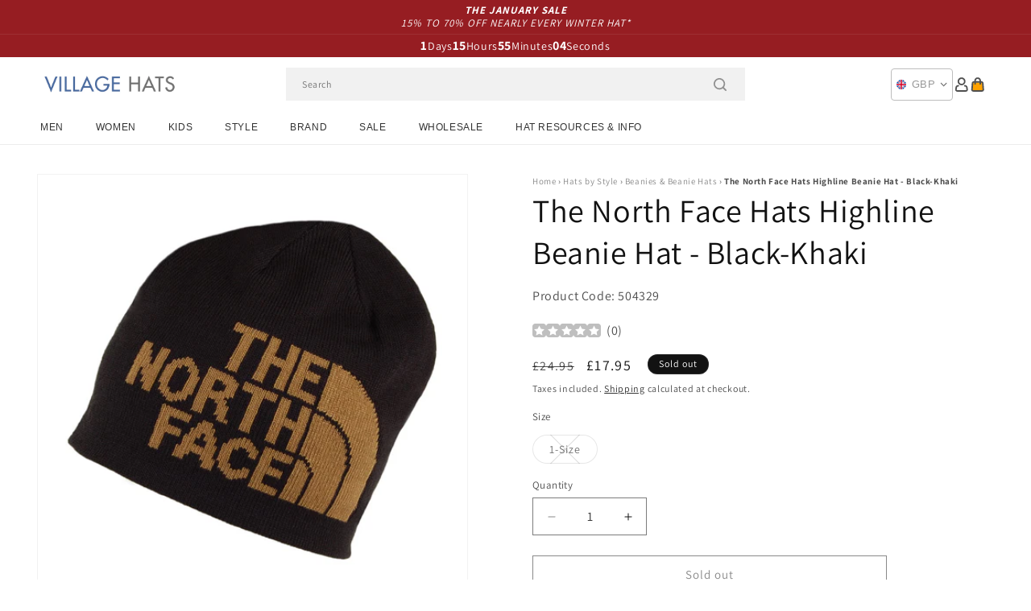

--- FILE ---
content_type: text/html; charset=utf-8
request_url: https://www.hatsandcaps.co.uk/products/the-north-face-hats-highline-beanie-hat-black-khaki
body_size: 54755
content:
<!doctype html>
<html class="js" lang="en">
  <head>
    <meta charset="utf-8">
    <meta http-equiv="X-UA-Compatible" content="IE=edge">
    <meta name="viewport" content="width=device-width,initial-scale=1">
    <meta name="theme-color" content="">
    <link rel="canonical" href="https://www.hatsandcaps.co.uk/products/the-north-face-hats-highline-beanie-hat-black-khaki"><link rel="icon" type="image/png" href="//www.hatsandcaps.co.uk/cdn/shop/files/villagehats-favicon.png?crop=center&height=32&v=1631006720&width=32"><link rel="preconnect" href="https://fonts.shopifycdn.com" crossorigin><title>
      The North Face Hats Highline Beanie Hat - Black-Khaki
 &ndash; Village Hats</title>

    
      <meta name="description" content="Here is the Reversible Highline Beanie Hat in black-khaki from The North Face. This is two beanies in one as you can reverse it and get a different look. One side features the company logo printed along the bottom half of the beanie. Flip it inside out and you have a plain khaki beanie.">
    

    

<meta property="og:site_name" content="Village Hats">
<meta property="og:url" content="https://www.hatsandcaps.co.uk/products/the-north-face-hats-highline-beanie-hat-black-khaki">
<meta property="og:title" content="The North Face Hats Highline Beanie Hat - Black-Khaki">
<meta property="og:type" content="product">
<meta property="og:description" content="Here is the Reversible Highline Beanie Hat in black-khaki from The North Face. This is two beanies in one as you can reverse it and get a different look. One side features the company logo printed along the bottom half of the beanie. Flip it inside out and you have a plain khaki beanie."><meta property="og:image" content="http://www.hatsandcaps.co.uk/cdn/shop/products/504329.jpg?v=1628910580">
  <meta property="og:image:secure_url" content="https://www.hatsandcaps.co.uk/cdn/shop/products/504329.jpg?v=1628910580">
  <meta property="og:image:width" content="1000">
  <meta property="og:image:height" content="1000"><meta property="og:price:amount" content="17.95">
  <meta property="og:price:currency" content="GBP"><meta name="twitter:card" content="summary_large_image">
<meta name="twitter:title" content="The North Face Hats Highline Beanie Hat - Black-Khaki">
<meta name="twitter:description" content="Here is the Reversible Highline Beanie Hat in black-khaki from The North Face. This is two beanies in one as you can reverse it and get a different look. One side features the company logo printed along the bottom half of the beanie. Flip it inside out and you have a plain khaki beanie.">


    <script src="//www.hatsandcaps.co.uk/cdn/shop/t/129/assets/constants.js?v=132983761750457495441767791722" defer="defer"></script>
    <script src="//www.hatsandcaps.co.uk/cdn/shop/t/129/assets/pubsub.js?v=158357773527763999511767791722" defer="defer"></script>
    <script src="//www.hatsandcaps.co.uk/cdn/shop/t/129/assets/global.js?v=170942271831532361451767791722" defer="defer"></script>
    <script src="//www.hatsandcaps.co.uk/cdn/shop/t/129/assets/details-disclosure.js?v=13653116266235556501767791722" defer="defer"></script>
    <script src="//www.hatsandcaps.co.uk/cdn/shop/t/129/assets/details-modal.js?v=117271651776773267631767791722" defer="defer"></script>
    <script src="//www.hatsandcaps.co.uk/cdn/shop/t/129/assets/search-form.js?v=66046018547321011411767791722" defer="defer"></script>
    <script src="//www.hatsandcaps.co.uk/cdn/shop/t/129/assets/custom.js?v=160029457547753305471767791722" defer="defer"></script><script src="//www.hatsandcaps.co.uk/cdn/shop/t/129/assets/animations.js?v=88693664871331136111767791722" defer="defer"></script><script>window.performance && window.performance.mark && window.performance.mark('shopify.content_for_header.start');</script><meta name="facebook-domain-verification" content="drkfftkpx4d03owbisx17d8zxrs2l2">
<meta id="shopify-digital-wallet" name="shopify-digital-wallet" content="/56797987010/digital_wallets/dialog">
<meta name="shopify-checkout-api-token" content="ed0ed2d374e45df3775e25f84f17779a">
<meta id="in-context-paypal-metadata" data-shop-id="56797987010" data-venmo-supported="false" data-environment="production" data-locale="en_US" data-paypal-v4="true" data-currency="GBP">
<link rel="alternate" type="application/json+oembed" href="https://www.hatsandcaps.co.uk/products/the-north-face-hats-highline-beanie-hat-black-khaki.oembed">
<script async="async" src="/checkouts/internal/preloads.js?locale=en-GB"></script>
<link rel="preconnect" href="https://shop.app" crossorigin="anonymous">
<script async="async" src="https://shop.app/checkouts/internal/preloads.js?locale=en-GB&shop_id=56797987010" crossorigin="anonymous"></script>
<script id="apple-pay-shop-capabilities" type="application/json">{"shopId":56797987010,"countryCode":"GB","currencyCode":"GBP","merchantCapabilities":["supports3DS"],"merchantId":"gid:\/\/shopify\/Shop\/56797987010","merchantName":"Village Hats","requiredBillingContactFields":["postalAddress","email","phone"],"requiredShippingContactFields":["postalAddress","email","phone"],"shippingType":"shipping","supportedNetworks":["visa","maestro","masterCard","amex","discover","elo"],"total":{"type":"pending","label":"Village Hats","amount":"1.00"},"shopifyPaymentsEnabled":true,"supportsSubscriptions":true}</script>
<script id="shopify-features" type="application/json">{"accessToken":"ed0ed2d374e45df3775e25f84f17779a","betas":["rich-media-storefront-analytics"],"domain":"www.hatsandcaps.co.uk","predictiveSearch":true,"shopId":56797987010,"locale":"en"}</script>
<script>var Shopify = Shopify || {};
Shopify.shop = "hatsandcaps-en.myshopify.com";
Shopify.locale = "en";
Shopify.currency = {"active":"GBP","rate":"1.0"};
Shopify.country = "GB";
Shopify.theme = {"name":"dawn-hc\/uk - winter-sale-26","id":189301162368,"schema_name":"Dawn","schema_version":"15.0.1","theme_store_id":null,"role":"main"};
Shopify.theme.handle = "null";
Shopify.theme.style = {"id":null,"handle":null};
Shopify.cdnHost = "www.hatsandcaps.co.uk/cdn";
Shopify.routes = Shopify.routes || {};
Shopify.routes.root = "/";</script>
<script type="module">!function(o){(o.Shopify=o.Shopify||{}).modules=!0}(window);</script>
<script>!function(o){function n(){var o=[];function n(){o.push(Array.prototype.slice.apply(arguments))}return n.q=o,n}var t=o.Shopify=o.Shopify||{};t.loadFeatures=n(),t.autoloadFeatures=n()}(window);</script>
<script>
  window.ShopifyPay = window.ShopifyPay || {};
  window.ShopifyPay.apiHost = "shop.app\/pay";
  window.ShopifyPay.redirectState = null;
</script>
<script id="shop-js-analytics" type="application/json">{"pageType":"product"}</script>
<script defer="defer" async type="module" src="//www.hatsandcaps.co.uk/cdn/shopifycloud/shop-js/modules/v2/client.init-shop-cart-sync_BN7fPSNr.en.esm.js"></script>
<script defer="defer" async type="module" src="//www.hatsandcaps.co.uk/cdn/shopifycloud/shop-js/modules/v2/chunk.common_Cbph3Kss.esm.js"></script>
<script defer="defer" async type="module" src="//www.hatsandcaps.co.uk/cdn/shopifycloud/shop-js/modules/v2/chunk.modal_DKumMAJ1.esm.js"></script>
<script type="module">
  await import("//www.hatsandcaps.co.uk/cdn/shopifycloud/shop-js/modules/v2/client.init-shop-cart-sync_BN7fPSNr.en.esm.js");
await import("//www.hatsandcaps.co.uk/cdn/shopifycloud/shop-js/modules/v2/chunk.common_Cbph3Kss.esm.js");
await import("//www.hatsandcaps.co.uk/cdn/shopifycloud/shop-js/modules/v2/chunk.modal_DKumMAJ1.esm.js");

  window.Shopify.SignInWithShop?.initShopCartSync?.({"fedCMEnabled":true,"windoidEnabled":true});

</script>
<script>
  window.Shopify = window.Shopify || {};
  if (!window.Shopify.featureAssets) window.Shopify.featureAssets = {};
  window.Shopify.featureAssets['shop-js'] = {"shop-cart-sync":["modules/v2/client.shop-cart-sync_CJVUk8Jm.en.esm.js","modules/v2/chunk.common_Cbph3Kss.esm.js","modules/v2/chunk.modal_DKumMAJ1.esm.js"],"init-fed-cm":["modules/v2/client.init-fed-cm_7Fvt41F4.en.esm.js","modules/v2/chunk.common_Cbph3Kss.esm.js","modules/v2/chunk.modal_DKumMAJ1.esm.js"],"init-shop-email-lookup-coordinator":["modules/v2/client.init-shop-email-lookup-coordinator_Cc088_bR.en.esm.js","modules/v2/chunk.common_Cbph3Kss.esm.js","modules/v2/chunk.modal_DKumMAJ1.esm.js"],"init-windoid":["modules/v2/client.init-windoid_hPopwJRj.en.esm.js","modules/v2/chunk.common_Cbph3Kss.esm.js","modules/v2/chunk.modal_DKumMAJ1.esm.js"],"shop-button":["modules/v2/client.shop-button_B0jaPSNF.en.esm.js","modules/v2/chunk.common_Cbph3Kss.esm.js","modules/v2/chunk.modal_DKumMAJ1.esm.js"],"shop-cash-offers":["modules/v2/client.shop-cash-offers_DPIskqss.en.esm.js","modules/v2/chunk.common_Cbph3Kss.esm.js","modules/v2/chunk.modal_DKumMAJ1.esm.js"],"shop-toast-manager":["modules/v2/client.shop-toast-manager_CK7RT69O.en.esm.js","modules/v2/chunk.common_Cbph3Kss.esm.js","modules/v2/chunk.modal_DKumMAJ1.esm.js"],"init-shop-cart-sync":["modules/v2/client.init-shop-cart-sync_BN7fPSNr.en.esm.js","modules/v2/chunk.common_Cbph3Kss.esm.js","modules/v2/chunk.modal_DKumMAJ1.esm.js"],"init-customer-accounts-sign-up":["modules/v2/client.init-customer-accounts-sign-up_CfPf4CXf.en.esm.js","modules/v2/client.shop-login-button_DeIztwXF.en.esm.js","modules/v2/chunk.common_Cbph3Kss.esm.js","modules/v2/chunk.modal_DKumMAJ1.esm.js"],"pay-button":["modules/v2/client.pay-button_CgIwFSYN.en.esm.js","modules/v2/chunk.common_Cbph3Kss.esm.js","modules/v2/chunk.modal_DKumMAJ1.esm.js"],"init-customer-accounts":["modules/v2/client.init-customer-accounts_DQ3x16JI.en.esm.js","modules/v2/client.shop-login-button_DeIztwXF.en.esm.js","modules/v2/chunk.common_Cbph3Kss.esm.js","modules/v2/chunk.modal_DKumMAJ1.esm.js"],"avatar":["modules/v2/client.avatar_BTnouDA3.en.esm.js"],"init-shop-for-new-customer-accounts":["modules/v2/client.init-shop-for-new-customer-accounts_CsZy_esa.en.esm.js","modules/v2/client.shop-login-button_DeIztwXF.en.esm.js","modules/v2/chunk.common_Cbph3Kss.esm.js","modules/v2/chunk.modal_DKumMAJ1.esm.js"],"shop-follow-button":["modules/v2/client.shop-follow-button_BRMJjgGd.en.esm.js","modules/v2/chunk.common_Cbph3Kss.esm.js","modules/v2/chunk.modal_DKumMAJ1.esm.js"],"checkout-modal":["modules/v2/client.checkout-modal_B9Drz_yf.en.esm.js","modules/v2/chunk.common_Cbph3Kss.esm.js","modules/v2/chunk.modal_DKumMAJ1.esm.js"],"shop-login-button":["modules/v2/client.shop-login-button_DeIztwXF.en.esm.js","modules/v2/chunk.common_Cbph3Kss.esm.js","modules/v2/chunk.modal_DKumMAJ1.esm.js"],"lead-capture":["modules/v2/client.lead-capture_DXYzFM3R.en.esm.js","modules/v2/chunk.common_Cbph3Kss.esm.js","modules/v2/chunk.modal_DKumMAJ1.esm.js"],"shop-login":["modules/v2/client.shop-login_CA5pJqmO.en.esm.js","modules/v2/chunk.common_Cbph3Kss.esm.js","modules/v2/chunk.modal_DKumMAJ1.esm.js"],"payment-terms":["modules/v2/client.payment-terms_BxzfvcZJ.en.esm.js","modules/v2/chunk.common_Cbph3Kss.esm.js","modules/v2/chunk.modal_DKumMAJ1.esm.js"]};
</script>
<script id="__st">var __st={"a":56797987010,"offset":0,"reqid":"b9638e19-acea-4049-afc5-05d55582e418-1770019487","pageurl":"www.hatsandcaps.co.uk\/products\/the-north-face-hats-highline-beanie-hat-black-khaki","u":"038119c17135","p":"product","rtyp":"product","rid":6922747314370};</script>
<script>window.ShopifyPaypalV4VisibilityTracking = true;</script>
<script id="captcha-bootstrap">!function(){'use strict';const t='contact',e='account',n='new_comment',o=[[t,t],['blogs',n],['comments',n],[t,'customer']],c=[[e,'customer_login'],[e,'guest_login'],[e,'recover_customer_password'],[e,'create_customer']],r=t=>t.map((([t,e])=>`form[action*='/${t}']:not([data-nocaptcha='true']) input[name='form_type'][value='${e}']`)).join(','),a=t=>()=>t?[...document.querySelectorAll(t)].map((t=>t.form)):[];function s(){const t=[...o],e=r(t);return a(e)}const i='password',u='form_key',d=['recaptcha-v3-token','g-recaptcha-response','h-captcha-response',i],f=()=>{try{return window.sessionStorage}catch{return}},m='__shopify_v',_=t=>t.elements[u];function p(t,e,n=!1){try{const o=window.sessionStorage,c=JSON.parse(o.getItem(e)),{data:r}=function(t){const{data:e,action:n}=t;return t[m]||n?{data:e,action:n}:{data:t,action:n}}(c);for(const[e,n]of Object.entries(r))t.elements[e]&&(t.elements[e].value=n);n&&o.removeItem(e)}catch(o){console.error('form repopulation failed',{error:o})}}const l='form_type',E='cptcha';function T(t){t.dataset[E]=!0}const w=window,h=w.document,L='Shopify',v='ce_forms',y='captcha';let A=!1;((t,e)=>{const n=(g='f06e6c50-85a8-45c8-87d0-21a2b65856fe',I='https://cdn.shopify.com/shopifycloud/storefront-forms-hcaptcha/ce_storefront_forms_captcha_hcaptcha.v1.5.2.iife.js',D={infoText:'Protected by hCaptcha',privacyText:'Privacy',termsText:'Terms'},(t,e,n)=>{const o=w[L][v],c=o.bindForm;if(c)return c(t,g,e,D).then(n);var r;o.q.push([[t,g,e,D],n]),r=I,A||(h.body.append(Object.assign(h.createElement('script'),{id:'captcha-provider',async:!0,src:r})),A=!0)});var g,I,D;w[L]=w[L]||{},w[L][v]=w[L][v]||{},w[L][v].q=[],w[L][y]=w[L][y]||{},w[L][y].protect=function(t,e){n(t,void 0,e),T(t)},Object.freeze(w[L][y]),function(t,e,n,w,h,L){const[v,y,A,g]=function(t,e,n){const i=e?o:[],u=t?c:[],d=[...i,...u],f=r(d),m=r(i),_=r(d.filter((([t,e])=>n.includes(e))));return[a(f),a(m),a(_),s()]}(w,h,L),I=t=>{const e=t.target;return e instanceof HTMLFormElement?e:e&&e.form},D=t=>v().includes(t);t.addEventListener('submit',(t=>{const e=I(t);if(!e)return;const n=D(e)&&!e.dataset.hcaptchaBound&&!e.dataset.recaptchaBound,o=_(e),c=g().includes(e)&&(!o||!o.value);(n||c)&&t.preventDefault(),c&&!n&&(function(t){try{if(!f())return;!function(t){const e=f();if(!e)return;const n=_(t);if(!n)return;const o=n.value;o&&e.removeItem(o)}(t);const e=Array.from(Array(32),(()=>Math.random().toString(36)[2])).join('');!function(t,e){_(t)||t.append(Object.assign(document.createElement('input'),{type:'hidden',name:u})),t.elements[u].value=e}(t,e),function(t,e){const n=f();if(!n)return;const o=[...t.querySelectorAll(`input[type='${i}']`)].map((({name:t})=>t)),c=[...d,...o],r={};for(const[a,s]of new FormData(t).entries())c.includes(a)||(r[a]=s);n.setItem(e,JSON.stringify({[m]:1,action:t.action,data:r}))}(t,e)}catch(e){console.error('failed to persist form',e)}}(e),e.submit())}));const S=(t,e)=>{t&&!t.dataset[E]&&(n(t,e.some((e=>e===t))),T(t))};for(const o of['focusin','change'])t.addEventListener(o,(t=>{const e=I(t);D(e)&&S(e,y())}));const B=e.get('form_key'),M=e.get(l),P=B&&M;t.addEventListener('DOMContentLoaded',(()=>{const t=y();if(P)for(const e of t)e.elements[l].value===M&&p(e,B);[...new Set([...A(),...v().filter((t=>'true'===t.dataset.shopifyCaptcha))])].forEach((e=>S(e,t)))}))}(h,new URLSearchParams(w.location.search),n,t,e,['guest_login'])})(!0,!0)}();</script>
<script integrity="sha256-4kQ18oKyAcykRKYeNunJcIwy7WH5gtpwJnB7kiuLZ1E=" data-source-attribution="shopify.loadfeatures" defer="defer" src="//www.hatsandcaps.co.uk/cdn/shopifycloud/storefront/assets/storefront/load_feature-a0a9edcb.js" crossorigin="anonymous"></script>
<script crossorigin="anonymous" defer="defer" src="//www.hatsandcaps.co.uk/cdn/shopifycloud/storefront/assets/shopify_pay/storefront-65b4c6d7.js?v=20250812"></script>
<script data-source-attribution="shopify.dynamic_checkout.dynamic.init">var Shopify=Shopify||{};Shopify.PaymentButton=Shopify.PaymentButton||{isStorefrontPortableWallets:!0,init:function(){window.Shopify.PaymentButton.init=function(){};var t=document.createElement("script");t.src="https://www.hatsandcaps.co.uk/cdn/shopifycloud/portable-wallets/latest/portable-wallets.en.js",t.type="module",document.head.appendChild(t)}};
</script>
<script data-source-attribution="shopify.dynamic_checkout.buyer_consent">
  function portableWalletsHideBuyerConsent(e){var t=document.getElementById("shopify-buyer-consent"),n=document.getElementById("shopify-subscription-policy-button");t&&n&&(t.classList.add("hidden"),t.setAttribute("aria-hidden","true"),n.removeEventListener("click",e))}function portableWalletsShowBuyerConsent(e){var t=document.getElementById("shopify-buyer-consent"),n=document.getElementById("shopify-subscription-policy-button");t&&n&&(t.classList.remove("hidden"),t.removeAttribute("aria-hidden"),n.addEventListener("click",e))}window.Shopify?.PaymentButton&&(window.Shopify.PaymentButton.hideBuyerConsent=portableWalletsHideBuyerConsent,window.Shopify.PaymentButton.showBuyerConsent=portableWalletsShowBuyerConsent);
</script>
<script>
  function portableWalletsCleanup(e){e&&e.src&&console.error("Failed to load portable wallets script "+e.src);var t=document.querySelectorAll("shopify-accelerated-checkout .shopify-payment-button__skeleton, shopify-accelerated-checkout-cart .wallet-cart-button__skeleton"),e=document.getElementById("shopify-buyer-consent");for(let e=0;e<t.length;e++)t[e].remove();e&&e.remove()}function portableWalletsNotLoadedAsModule(e){e instanceof ErrorEvent&&"string"==typeof e.message&&e.message.includes("import.meta")&&"string"==typeof e.filename&&e.filename.includes("portable-wallets")&&(window.removeEventListener("error",portableWalletsNotLoadedAsModule),window.Shopify.PaymentButton.failedToLoad=e,"loading"===document.readyState?document.addEventListener("DOMContentLoaded",window.Shopify.PaymentButton.init):window.Shopify.PaymentButton.init())}window.addEventListener("error",portableWalletsNotLoadedAsModule);
</script>

<script type="module" src="https://www.hatsandcaps.co.uk/cdn/shopifycloud/portable-wallets/latest/portable-wallets.en.js" onError="portableWalletsCleanup(this)" crossorigin="anonymous"></script>
<script nomodule>
  document.addEventListener("DOMContentLoaded", portableWalletsCleanup);
</script>

<script id='scb4127' type='text/javascript' async='' src='https://www.hatsandcaps.co.uk/cdn/shopifycloud/privacy-banner/storefront-banner.js'></script><link id="shopify-accelerated-checkout-styles" rel="stylesheet" media="screen" href="https://www.hatsandcaps.co.uk/cdn/shopifycloud/portable-wallets/latest/accelerated-checkout-backwards-compat.css" crossorigin="anonymous">
<style id="shopify-accelerated-checkout-cart">
        #shopify-buyer-consent {
  margin-top: 1em;
  display: inline-block;
  width: 100%;
}

#shopify-buyer-consent.hidden {
  display: none;
}

#shopify-subscription-policy-button {
  background: none;
  border: none;
  padding: 0;
  text-decoration: underline;
  font-size: inherit;
  cursor: pointer;
}

#shopify-subscription-policy-button::before {
  box-shadow: none;
}

      </style>
<link rel="stylesheet" media="screen" href="//www.hatsandcaps.co.uk/cdn/shop/t/129/compiled_assets/styles.css?v=10501">
<script id="sections-script" data-sections="announcement-bar-alt,header-alt" defer="defer" src="//www.hatsandcaps.co.uk/cdn/shop/t/129/compiled_assets/scripts.js?v=10501"></script>
<script>window.performance && window.performance.mark && window.performance.mark('shopify.content_for_header.end');</script>


    <style data-shopify>
      @font-face {
  font-family: Assistant;
  font-weight: 400;
  font-style: normal;
  font-display: swap;
  src: url("//www.hatsandcaps.co.uk/cdn/fonts/assistant/assistant_n4.9120912a469cad1cc292572851508ca49d12e768.woff2") format("woff2"),
       url("//www.hatsandcaps.co.uk/cdn/fonts/assistant/assistant_n4.6e9875ce64e0fefcd3f4446b7ec9036b3ddd2985.woff") format("woff");
}

      @font-face {
  font-family: Assistant;
  font-weight: 700;
  font-style: normal;
  font-display: swap;
  src: url("//www.hatsandcaps.co.uk/cdn/fonts/assistant/assistant_n7.bf44452348ec8b8efa3aa3068825305886b1c83c.woff2") format("woff2"),
       url("//www.hatsandcaps.co.uk/cdn/fonts/assistant/assistant_n7.0c887fee83f6b3bda822f1150b912c72da0f7b64.woff") format("woff");
}

      
      
      @font-face {
  font-family: Assistant;
  font-weight: 400;
  font-style: normal;
  font-display: swap;
  src: url("//www.hatsandcaps.co.uk/cdn/fonts/assistant/assistant_n4.9120912a469cad1cc292572851508ca49d12e768.woff2") format("woff2"),
       url("//www.hatsandcaps.co.uk/cdn/fonts/assistant/assistant_n4.6e9875ce64e0fefcd3f4446b7ec9036b3ddd2985.woff") format("woff");
}


      
        :root,
        .color-background-1 {
          --color-background: 255,255,255;
        
          --gradient-background: #ffffff;
        

        

        --color-foreground: 18,18,18;
        --color-background-contrast: 191,191,191;
        --color-shadow: 18,18,18;
        --color-button: 18,18,18;
        --color-button-text: 255,255,255;
        --color-secondary-button: 255,255,255;
        --color-secondary-button-text: 18,18,18;
        --color-link: 18,18,18;
        --color-badge-foreground: 18,18,18;
        --color-badge-background: 255,255,255;
        --color-badge-border: 18,18,18;
        --payment-terms-background-color: rgb(255 255 255);
      }
      
        
        .color-background-2 {
          --color-background: 243,243,243;
        
          --gradient-background: #f3f3f3;
        

        

        --color-foreground: 18,18,18;
        --color-background-contrast: 179,179,179;
        --color-shadow: 18,18,18;
        --color-button: 18,18,18;
        --color-button-text: 243,243,243;
        --color-secondary-button: 243,243,243;
        --color-secondary-button-text: 18,18,18;
        --color-link: 18,18,18;
        --color-badge-foreground: 18,18,18;
        --color-badge-background: 243,243,243;
        --color-badge-border: 18,18,18;
        --payment-terms-background-color: rgb(243 243 243);
      }
      
        
        .color-inverse {
          --color-background: 18,18,18;
        
          --gradient-background: #121212;
        

        

        --color-foreground: 255,255,255;
        --color-background-contrast: 146,146,146;
        --color-shadow: 18,18,18;
        --color-button: 255,255,255;
        --color-button-text: 18,18,18;
        --color-secondary-button: 18,18,18;
        --color-secondary-button-text: 255,255,255;
        --color-link: 255,255,255;
        --color-badge-foreground: 255,255,255;
        --color-badge-background: 18,18,18;
        --color-badge-border: 255,255,255;
        --payment-terms-background-color: rgb(18 18 18);
      }
      
        
        .color-accent-1 {
          --color-background: 242,242,242;
        
          --gradient-background: #f2f2f2;
        

        

        --color-foreground: 150,29,34;
        --color-background-contrast: 178,178,178;
        --color-shadow: 18,18,18;
        --color-button: 255,255,255;
        --color-button-text: 18,18,18;
        --color-secondary-button: 242,242,242;
        --color-secondary-button-text: 150,29,34;
        --color-link: 150,29,34;
        --color-badge-foreground: 150,29,34;
        --color-badge-background: 242,242,242;
        --color-badge-border: 150,29,34;
        --payment-terms-background-color: rgb(242 242 242);
      }
      
        
        .color-accent-2 {
          --color-background: 150,29,34;
        
          --gradient-background: #961d22;
        

        

        --color-foreground: 255,255,255;
        --color-background-contrast: 43,8,10;
        --color-shadow: 18,18,18;
        --color-button: 255,255,255;
        --color-button-text: 150,29,34;
        --color-secondary-button: 150,29,34;
        --color-secondary-button-text: 255,255,255;
        --color-link: 255,255,255;
        --color-badge-foreground: 255,255,255;
        --color-badge-background: 150,29,34;
        --color-badge-border: 255,255,255;
        --payment-terms-background-color: rgb(150 29 34);
      }
      

      body, .color-background-1, .color-background-2, .color-inverse, .color-accent-1, .color-accent-2 {
        color: rgba(var(--color-foreground), 0.75);
        background-color: rgb(var(--color-background));
      }

      :root {
        --font-body-family: Assistant, sans-serif;
        --font-body-style: normal;
        --font-body-weight: 400;
        --font-body-weight-bold: 700;

        --font-heading-family: Assistant, sans-serif;
        --font-heading-style: normal;
        --font-heading-weight: 400;

        --font-body-scale: 1.0;
        --font-heading-scale: 1.0;

        --media-padding: px;
        --media-border-opacity: 0.05;
        --media-border-width: 1px;
        --media-radius: 0px;
        --media-shadow-opacity: 0.0;
        --media-shadow-horizontal-offset: 0px;
        --media-shadow-vertical-offset: 4px;
        --media-shadow-blur-radius: 5px;
        --media-shadow-visible: 0;

        --page-width: 202rem;
        --page-width-margin: 0rem;

        --product-card-image-padding: 0.0rem;
        --product-card-corner-radius: 0.0rem;
        --product-card-text-alignment: left;
        --product-card-border-width: 0.0rem;
        --product-card-border-opacity: 0.1;
        --product-card-shadow-opacity: 0.0;
        --product-card-shadow-visible: 0;
        --product-card-shadow-horizontal-offset: 0.0rem;
        --product-card-shadow-vertical-offset: 0.4rem;
        --product-card-shadow-blur-radius: 0.5rem;

        --collection-card-image-padding: 0.0rem;
        --collection-card-corner-radius: 0.0rem;
        --collection-card-text-alignment: left;
        --collection-card-border-width: 0.0rem;
        --collection-card-border-opacity: 0.0;
        --collection-card-shadow-opacity: 0.1;
        --collection-card-shadow-visible: 1;
        --collection-card-shadow-horizontal-offset: 0.0rem;
        --collection-card-shadow-vertical-offset: 0.0rem;
        --collection-card-shadow-blur-radius: 0.0rem;

        --blog-card-image-padding: 0.0rem;
        --blog-card-corner-radius: 0.0rem;
        --blog-card-text-alignment: left;
        --blog-card-border-width: 0.0rem;
        --blog-card-border-opacity: 0.0;
        --blog-card-shadow-opacity: 0.1;
        --blog-card-shadow-visible: 1;
        --blog-card-shadow-horizontal-offset: 0.0rem;
        --blog-card-shadow-vertical-offset: 0.0rem;
        --blog-card-shadow-blur-radius: 0.0rem;

        --badge-corner-radius: 4.0rem;

        --popup-border-width: 1px;
        --popup-border-opacity: 0.1;
        --popup-corner-radius: 0px;
        --popup-shadow-opacity: 0.0;
        --popup-shadow-horizontal-offset: 0px;
        --popup-shadow-vertical-offset: 4px;
        --popup-shadow-blur-radius: 5px;

        --drawer-border-width: 1px;
        --drawer-border-opacity: 0.1;
        --drawer-shadow-opacity: 0.0;
        --drawer-shadow-horizontal-offset: 0px;
        --drawer-shadow-vertical-offset: 4px;
        --drawer-shadow-blur-radius: 5px;

        --spacing-sections-desktop: 0px;
        --spacing-sections-mobile: 0px;

        --grid-desktop-vertical-spacing: 8px;
        --grid-desktop-horizontal-spacing: 8px;
        --grid-mobile-vertical-spacing: 4px;
        --grid-mobile-horizontal-spacing: 4px;

        --text-boxes-border-opacity: 0.1;
        --text-boxes-border-width: 0px;
        --text-boxes-radius: 0px;
        --text-boxes-shadow-opacity: 0.0;
        --text-boxes-shadow-visible: 0;
        --text-boxes-shadow-horizontal-offset: 0px;
        --text-boxes-shadow-vertical-offset: 4px;
        --text-boxes-shadow-blur-radius: 5px;

        --buttons-radius: 0px;
        --buttons-radius-outset: 0px;
        --buttons-border-width: 1px;
        --buttons-border-opacity: 1.0;
        --buttons-shadow-opacity: 0.0;
        --buttons-shadow-visible: 0;
        --buttons-shadow-horizontal-offset: 0px;
        --buttons-shadow-vertical-offset: 4px;
        --buttons-shadow-blur-radius: 5px;
        --buttons-border-offset: 0px;

        --inputs-radius: 0px;
        --inputs-border-width: 1px;
        --inputs-border-opacity: 0.55;
        --inputs-shadow-opacity: 0.0;
        --inputs-shadow-horizontal-offset: 0px;
        --inputs-margin-offset: 0px;
        --inputs-shadow-vertical-offset: 4px;
        --inputs-shadow-blur-radius: 5px;
        --inputs-radius-outset: 0px;

        --variant-pills-radius: 40px;
        --variant-pills-border-width: 1px;
        --variant-pills-border-opacity: 0.55;
        --variant-pills-shadow-opacity: 0.0;
        --variant-pills-shadow-horizontal-offset: 0px;
        --variant-pills-shadow-vertical-offset: 4px;
        --variant-pills-shadow-blur-radius: 5px;

        --color-sale-text: 250, 69, 69;
      }

      *,
      *::before,
      *::after {
        box-sizing: inherit;
      }

      html {
        box-sizing: border-box;
        font-size: calc(var(--font-body-scale) * 62.5%);
        height: 100%;
      }

      body {
        display: grid;
        grid-template-rows: auto auto 1fr auto;
        grid-template-columns: 100%;
        min-height: 100%;
        margin: 0;
        font-size: 1.5rem;
        letter-spacing: 0.06rem;
        line-height: calc(1 + 0.8 / var(--font-body-scale));
        font-family: var(--font-body-family);
        font-style: var(--font-body-style);
        font-weight: var(--font-body-weight);
      }

      @media screen and (min-width: 750px) {
        body {
          font-size: 1.6rem;
        }
      }
    </style>

    <link href="//www.hatsandcaps.co.uk/cdn/shop/t/129/assets/base.css?v=9935978080642652711767791722" rel="stylesheet" type="text/css" media="all" />
    <link href="//www.hatsandcaps.co.uk/cdn/shop/t/129/assets/custom.css?v=95326523406766334361767791722" rel="stylesheet" type="text/css" media="all" />
    <link rel="stylesheet" href="//www.hatsandcaps.co.uk/cdn/shop/t/129/assets/component-cart-items.css?v=77791345132441239161767791722" media="print" onload="this.media='all'"><link href="//www.hatsandcaps.co.uk/cdn/shop/t/129/assets/component-cart-drawer.css?v=58451691926116899181767791722" rel="stylesheet" type="text/css" media="all" />
      <link href="//www.hatsandcaps.co.uk/cdn/shop/t/129/assets/component-cart.css?v=165982380921400067651767791722" rel="stylesheet" type="text/css" media="all" />
      <link href="//www.hatsandcaps.co.uk/cdn/shop/t/129/assets/component-totals.css?v=15906652033866631521767791722" rel="stylesheet" type="text/css" media="all" />
      <link href="//www.hatsandcaps.co.uk/cdn/shop/t/129/assets/component-price.css?v=70172745017360139101767791722" rel="stylesheet" type="text/css" media="all" />
      <link href="//www.hatsandcaps.co.uk/cdn/shop/t/129/assets/component-discounts.css?v=152760482443307489271767791722" rel="stylesheet" type="text/css" media="all" />

      <link rel="preload" as="font" href="//www.hatsandcaps.co.uk/cdn/fonts/assistant/assistant_n4.9120912a469cad1cc292572851508ca49d12e768.woff2" type="font/woff2" crossorigin>
      

      <link rel="preload" as="font" href="//www.hatsandcaps.co.uk/cdn/fonts/assistant/assistant_n4.9120912a469cad1cc292572851508ca49d12e768.woff2" type="font/woff2" crossorigin>
      
<link href="//www.hatsandcaps.co.uk/cdn/shop/t/129/assets/component-localization-form.css?v=120620094879297847921767791722" rel="stylesheet" type="text/css" media="all" />
      <script src="//www.hatsandcaps.co.uk/cdn/shop/t/129/assets/localization-form.js?v=144176611646395275351767791722" defer="defer"></script><link
        rel="stylesheet"
        href="//www.hatsandcaps.co.uk/cdn/shop/t/129/assets/component-predictive-search.css?v=118923337488134913561767791722"
        media="print"
        onload="this.media='all'"
      ><script>
      if (Shopify.designMode) {
        document.documentElement.classList.add('shopify-design-mode');
      }
    </script><style>#shopify-pc__banner__btn-decline, #shopify-pc__prefs__header-decline { display: none; }</style><script src="https://cdn.shopify.com/extensions/019b0289-a7b2-75c4-bc89-75da59821462/avada-app-75/assets/air-reviews-block.js" type="text/javascript" defer="defer"></script>
<script src="https://cdn.shopify.com/extensions/019b0289-a7b2-75c4-bc89-75da59821462/avada-app-75/assets/air-reviews-summary.js" type="text/javascript" defer="defer"></script>
<script src="https://cdn.shopify.com/extensions/6c66d7d0-f631-46bf-8039-ad48ac607ad6/forms-2301/assets/shopify-forms-loader.js" type="text/javascript" defer="defer"></script>
<script src="https://cdn.shopify.com/extensions/019b0289-a7b2-75c4-bc89-75da59821462/avada-app-75/assets/air-reviews.js" type="text/javascript" defer="defer"></script>
<link href="https://monorail-edge.shopifysvc.com" rel="dns-prefetch">
<script>(function(){if ("sendBeacon" in navigator && "performance" in window) {try {var session_token_from_headers = performance.getEntriesByType('navigation')[0].serverTiming.find(x => x.name == '_s').description;} catch {var session_token_from_headers = undefined;}var session_cookie_matches = document.cookie.match(/_shopify_s=([^;]*)/);var session_token_from_cookie = session_cookie_matches && session_cookie_matches.length === 2 ? session_cookie_matches[1] : "";var session_token = session_token_from_headers || session_token_from_cookie || "";function handle_abandonment_event(e) {var entries = performance.getEntries().filter(function(entry) {return /monorail-edge.shopifysvc.com/.test(entry.name);});if (!window.abandonment_tracked && entries.length === 0) {window.abandonment_tracked = true;var currentMs = Date.now();var navigation_start = performance.timing.navigationStart;var payload = {shop_id: 56797987010,url: window.location.href,navigation_start,duration: currentMs - navigation_start,session_token,page_type: "product"};window.navigator.sendBeacon("https://monorail-edge.shopifysvc.com/v1/produce", JSON.stringify({schema_id: "online_store_buyer_site_abandonment/1.1",payload: payload,metadata: {event_created_at_ms: currentMs,event_sent_at_ms: currentMs}}));}}window.addEventListener('pagehide', handle_abandonment_event);}}());</script>
<script id="web-pixels-manager-setup">(function e(e,d,r,n,o){if(void 0===o&&(o={}),!Boolean(null===(a=null===(i=window.Shopify)||void 0===i?void 0:i.analytics)||void 0===a?void 0:a.replayQueue)){var i,a;window.Shopify=window.Shopify||{};var t=window.Shopify;t.analytics=t.analytics||{};var s=t.analytics;s.replayQueue=[],s.publish=function(e,d,r){return s.replayQueue.push([e,d,r]),!0};try{self.performance.mark("wpm:start")}catch(e){}var l=function(){var e={modern:/Edge?\/(1{2}[4-9]|1[2-9]\d|[2-9]\d{2}|\d{4,})\.\d+(\.\d+|)|Firefox\/(1{2}[4-9]|1[2-9]\d|[2-9]\d{2}|\d{4,})\.\d+(\.\d+|)|Chrom(ium|e)\/(9{2}|\d{3,})\.\d+(\.\d+|)|(Maci|X1{2}).+ Version\/(15\.\d+|(1[6-9]|[2-9]\d|\d{3,})\.\d+)([,.]\d+|)( \(\w+\)|)( Mobile\/\w+|) Safari\/|Chrome.+OPR\/(9{2}|\d{3,})\.\d+\.\d+|(CPU[ +]OS|iPhone[ +]OS|CPU[ +]iPhone|CPU IPhone OS|CPU iPad OS)[ +]+(15[._]\d+|(1[6-9]|[2-9]\d|\d{3,})[._]\d+)([._]\d+|)|Android:?[ /-](13[3-9]|1[4-9]\d|[2-9]\d{2}|\d{4,})(\.\d+|)(\.\d+|)|Android.+Firefox\/(13[5-9]|1[4-9]\d|[2-9]\d{2}|\d{4,})\.\d+(\.\d+|)|Android.+Chrom(ium|e)\/(13[3-9]|1[4-9]\d|[2-9]\d{2}|\d{4,})\.\d+(\.\d+|)|SamsungBrowser\/([2-9]\d|\d{3,})\.\d+/,legacy:/Edge?\/(1[6-9]|[2-9]\d|\d{3,})\.\d+(\.\d+|)|Firefox\/(5[4-9]|[6-9]\d|\d{3,})\.\d+(\.\d+|)|Chrom(ium|e)\/(5[1-9]|[6-9]\d|\d{3,})\.\d+(\.\d+|)([\d.]+$|.*Safari\/(?![\d.]+ Edge\/[\d.]+$))|(Maci|X1{2}).+ Version\/(10\.\d+|(1[1-9]|[2-9]\d|\d{3,})\.\d+)([,.]\d+|)( \(\w+\)|)( Mobile\/\w+|) Safari\/|Chrome.+OPR\/(3[89]|[4-9]\d|\d{3,})\.\d+\.\d+|(CPU[ +]OS|iPhone[ +]OS|CPU[ +]iPhone|CPU IPhone OS|CPU iPad OS)[ +]+(10[._]\d+|(1[1-9]|[2-9]\d|\d{3,})[._]\d+)([._]\d+|)|Android:?[ /-](13[3-9]|1[4-9]\d|[2-9]\d{2}|\d{4,})(\.\d+|)(\.\d+|)|Mobile Safari.+OPR\/([89]\d|\d{3,})\.\d+\.\d+|Android.+Firefox\/(13[5-9]|1[4-9]\d|[2-9]\d{2}|\d{4,})\.\d+(\.\d+|)|Android.+Chrom(ium|e)\/(13[3-9]|1[4-9]\d|[2-9]\d{2}|\d{4,})\.\d+(\.\d+|)|Android.+(UC? ?Browser|UCWEB|U3)[ /]?(15\.([5-9]|\d{2,})|(1[6-9]|[2-9]\d|\d{3,})\.\d+)\.\d+|SamsungBrowser\/(5\.\d+|([6-9]|\d{2,})\.\d+)|Android.+MQ{2}Browser\/(14(\.(9|\d{2,})|)|(1[5-9]|[2-9]\d|\d{3,})(\.\d+|))(\.\d+|)|K[Aa][Ii]OS\/(3\.\d+|([4-9]|\d{2,})\.\d+)(\.\d+|)/},d=e.modern,r=e.legacy,n=navigator.userAgent;return n.match(d)?"modern":n.match(r)?"legacy":"unknown"}(),u="modern"===l?"modern":"legacy",c=(null!=n?n:{modern:"",legacy:""})[u],f=function(e){return[e.baseUrl,"/wpm","/b",e.hashVersion,"modern"===e.buildTarget?"m":"l",".js"].join("")}({baseUrl:d,hashVersion:r,buildTarget:u}),m=function(e){var d=e.version,r=e.bundleTarget,n=e.surface,o=e.pageUrl,i=e.monorailEndpoint;return{emit:function(e){var a=e.status,t=e.errorMsg,s=(new Date).getTime(),l=JSON.stringify({metadata:{event_sent_at_ms:s},events:[{schema_id:"web_pixels_manager_load/3.1",payload:{version:d,bundle_target:r,page_url:o,status:a,surface:n,error_msg:t},metadata:{event_created_at_ms:s}}]});if(!i)return console&&console.warn&&console.warn("[Web Pixels Manager] No Monorail endpoint provided, skipping logging."),!1;try{return self.navigator.sendBeacon.bind(self.navigator)(i,l)}catch(e){}var u=new XMLHttpRequest;try{return u.open("POST",i,!0),u.setRequestHeader("Content-Type","text/plain"),u.send(l),!0}catch(e){return console&&console.warn&&console.warn("[Web Pixels Manager] Got an unhandled error while logging to Monorail."),!1}}}}({version:r,bundleTarget:l,surface:e.surface,pageUrl:self.location.href,monorailEndpoint:e.monorailEndpoint});try{o.browserTarget=l,function(e){var d=e.src,r=e.async,n=void 0===r||r,o=e.onload,i=e.onerror,a=e.sri,t=e.scriptDataAttributes,s=void 0===t?{}:t,l=document.createElement("script"),u=document.querySelector("head"),c=document.querySelector("body");if(l.async=n,l.src=d,a&&(l.integrity=a,l.crossOrigin="anonymous"),s)for(var f in s)if(Object.prototype.hasOwnProperty.call(s,f))try{l.dataset[f]=s[f]}catch(e){}if(o&&l.addEventListener("load",o),i&&l.addEventListener("error",i),u)u.appendChild(l);else{if(!c)throw new Error("Did not find a head or body element to append the script");c.appendChild(l)}}({src:f,async:!0,onload:function(){if(!function(){var e,d;return Boolean(null===(d=null===(e=window.Shopify)||void 0===e?void 0:e.analytics)||void 0===d?void 0:d.initialized)}()){var d=window.webPixelsManager.init(e)||void 0;if(d){var r=window.Shopify.analytics;r.replayQueue.forEach((function(e){var r=e[0],n=e[1],o=e[2];d.publishCustomEvent(r,n,o)})),r.replayQueue=[],r.publish=d.publishCustomEvent,r.visitor=d.visitor,r.initialized=!0}}},onerror:function(){return m.emit({status:"failed",errorMsg:"".concat(f," has failed to load")})},sri:function(e){var d=/^sha384-[A-Za-z0-9+/=]+$/;return"string"==typeof e&&d.test(e)}(c)?c:"",scriptDataAttributes:o}),m.emit({status:"loading"})}catch(e){m.emit({status:"failed",errorMsg:(null==e?void 0:e.message)||"Unknown error"})}}})({shopId: 56797987010,storefrontBaseUrl: "https://www.hatsandcaps.co.uk",extensionsBaseUrl: "https://extensions.shopifycdn.com/cdn/shopifycloud/web-pixels-manager",monorailEndpoint: "https://monorail-edge.shopifysvc.com/unstable/produce_batch",surface: "storefront-renderer",enabledBetaFlags: ["2dca8a86"],webPixelsConfigList: [{"id":"1016955264","configuration":"{\"pixel_id\":\"1191933378101608\",\"pixel_type\":\"facebook_pixel\"}","eventPayloadVersion":"v1","runtimeContext":"OPEN","scriptVersion":"ca16bc87fe92b6042fbaa3acc2fbdaa6","type":"APP","apiClientId":2329312,"privacyPurposes":["ANALYTICS","MARKETING","SALE_OF_DATA"],"dataSharingAdjustments":{"protectedCustomerApprovalScopes":["read_customer_address","read_customer_email","read_customer_name","read_customer_personal_data","read_customer_phone"]}},{"id":"349241538","configuration":"{\"config\":\"{\\\"pixel_id\\\":\\\"G-MPV9BEQB9Y\\\",\\\"gtag_events\\\":[{\\\"type\\\":\\\"purchase\\\",\\\"action_label\\\":\\\"G-MPV9BEQB9Y\\\"},{\\\"type\\\":\\\"page_view\\\",\\\"action_label\\\":\\\"G-MPV9BEQB9Y\\\"},{\\\"type\\\":\\\"view_item\\\",\\\"action_label\\\":\\\"G-MPV9BEQB9Y\\\"},{\\\"type\\\":\\\"search\\\",\\\"action_label\\\":\\\"G-MPV9BEQB9Y\\\"},{\\\"type\\\":\\\"add_to_cart\\\",\\\"action_label\\\":\\\"G-MPV9BEQB9Y\\\"},{\\\"type\\\":\\\"begin_checkout\\\",\\\"action_label\\\":\\\"G-MPV9BEQB9Y\\\"},{\\\"type\\\":\\\"add_payment_info\\\",\\\"action_label\\\":\\\"G-MPV9BEQB9Y\\\"}],\\\"enable_monitoring_mode\\\":false}\"}","eventPayloadVersion":"v1","runtimeContext":"OPEN","scriptVersion":"b2a88bafab3e21179ed38636efcd8a93","type":"APP","apiClientId":1780363,"privacyPurposes":[],"dataSharingAdjustments":{"protectedCustomerApprovalScopes":["read_customer_address","read_customer_email","read_customer_name","read_customer_personal_data","read_customer_phone"]}},{"id":"28344514","eventPayloadVersion":"1","runtimeContext":"LAX","scriptVersion":"2","type":"CUSTOM","privacyPurposes":[],"name":"google-tag-and-gtm"},{"id":"32112834","eventPayloadVersion":"1","runtimeContext":"LAX","scriptVersion":"1","type":"CUSTOM","privacyPurposes":[],"name":"ms-ads"},{"id":"shopify-app-pixel","configuration":"{}","eventPayloadVersion":"v1","runtimeContext":"STRICT","scriptVersion":"0450","apiClientId":"shopify-pixel","type":"APP","privacyPurposes":["ANALYTICS","MARKETING"]},{"id":"shopify-custom-pixel","eventPayloadVersion":"v1","runtimeContext":"LAX","scriptVersion":"0450","apiClientId":"shopify-pixel","type":"CUSTOM","privacyPurposes":["ANALYTICS","MARKETING"]}],isMerchantRequest: false,initData: {"shop":{"name":"Village Hats","paymentSettings":{"currencyCode":"GBP"},"myshopifyDomain":"hatsandcaps-en.myshopify.com","countryCode":"GB","storefrontUrl":"https:\/\/www.hatsandcaps.co.uk"},"customer":null,"cart":null,"checkout":null,"productVariants":[{"price":{"amount":17.95,"currencyCode":"GBP"},"product":{"title":"The North Face Hats Highline Beanie Hat - Black-Khaki","vendor":"The North Face","id":"6922747314370","untranslatedTitle":"The North Face Hats Highline Beanie Hat - Black-Khaki","url":"\/products\/the-north-face-hats-highline-beanie-hat-black-khaki","type":"Hats"},"id":"40631240491202","image":{"src":"\/\/www.hatsandcaps.co.uk\/cdn\/shop\/products\/504329.jpg?v=1628910580"},"sku":"504329BLKH1S","title":"1-Size","untranslatedTitle":"1-Size"}],"purchasingCompany":null},},"https://www.hatsandcaps.co.uk/cdn","1d2a099fw23dfb22ep557258f5m7a2edbae",{"modern":"","legacy":""},{"shopId":"56797987010","storefrontBaseUrl":"https:\/\/www.hatsandcaps.co.uk","extensionBaseUrl":"https:\/\/extensions.shopifycdn.com\/cdn\/shopifycloud\/web-pixels-manager","surface":"storefront-renderer","enabledBetaFlags":"[\"2dca8a86\"]","isMerchantRequest":"false","hashVersion":"1d2a099fw23dfb22ep557258f5m7a2edbae","publish":"custom","events":"[[\"page_viewed\",{}],[\"product_viewed\",{\"productVariant\":{\"price\":{\"amount\":17.95,\"currencyCode\":\"GBP\"},\"product\":{\"title\":\"The North Face Hats Highline Beanie Hat - Black-Khaki\",\"vendor\":\"The North Face\",\"id\":\"6922747314370\",\"untranslatedTitle\":\"The North Face Hats Highline Beanie Hat - Black-Khaki\",\"url\":\"\/products\/the-north-face-hats-highline-beanie-hat-black-khaki\",\"type\":\"Hats\"},\"id\":\"40631240491202\",\"image\":{\"src\":\"\/\/www.hatsandcaps.co.uk\/cdn\/shop\/products\/504329.jpg?v=1628910580\"},\"sku\":\"504329BLKH1S\",\"title\":\"1-Size\",\"untranslatedTitle\":\"1-Size\"}}]]"});</script><script>
  window.ShopifyAnalytics = window.ShopifyAnalytics || {};
  window.ShopifyAnalytics.meta = window.ShopifyAnalytics.meta || {};
  window.ShopifyAnalytics.meta.currency = 'GBP';
  var meta = {"product":{"id":6922747314370,"gid":"gid:\/\/shopify\/Product\/6922747314370","vendor":"The North Face","type":"Hats","handle":"the-north-face-hats-highline-beanie-hat-black-khaki","variants":[{"id":40631240491202,"price":1795,"name":"The North Face Hats Highline Beanie Hat - Black-Khaki - 1-Size","public_title":"1-Size","sku":"504329BLKH1S"}],"remote":false},"page":{"pageType":"product","resourceType":"product","resourceId":6922747314370,"requestId":"b9638e19-acea-4049-afc5-05d55582e418-1770019487"}};
  for (var attr in meta) {
    window.ShopifyAnalytics.meta[attr] = meta[attr];
  }
</script>
<script class="analytics">
  (function () {
    var customDocumentWrite = function(content) {
      var jquery = null;

      if (window.jQuery) {
        jquery = window.jQuery;
      } else if (window.Checkout && window.Checkout.$) {
        jquery = window.Checkout.$;
      }

      if (jquery) {
        jquery('body').append(content);
      }
    };

    var hasLoggedConversion = function(token) {
      if (token) {
        return document.cookie.indexOf('loggedConversion=' + token) !== -1;
      }
      return false;
    }

    var setCookieIfConversion = function(token) {
      if (token) {
        var twoMonthsFromNow = new Date(Date.now());
        twoMonthsFromNow.setMonth(twoMonthsFromNow.getMonth() + 2);

        document.cookie = 'loggedConversion=' + token + '; expires=' + twoMonthsFromNow;
      }
    }

    var trekkie = window.ShopifyAnalytics.lib = window.trekkie = window.trekkie || [];
    if (trekkie.integrations) {
      return;
    }
    trekkie.methods = [
      'identify',
      'page',
      'ready',
      'track',
      'trackForm',
      'trackLink'
    ];
    trekkie.factory = function(method) {
      return function() {
        var args = Array.prototype.slice.call(arguments);
        args.unshift(method);
        trekkie.push(args);
        return trekkie;
      };
    };
    for (var i = 0; i < trekkie.methods.length; i++) {
      var key = trekkie.methods[i];
      trekkie[key] = trekkie.factory(key);
    }
    trekkie.load = function(config) {
      trekkie.config = config || {};
      trekkie.config.initialDocumentCookie = document.cookie;
      var first = document.getElementsByTagName('script')[0];
      var script = document.createElement('script');
      script.type = 'text/javascript';
      script.onerror = function(e) {
        var scriptFallback = document.createElement('script');
        scriptFallback.type = 'text/javascript';
        scriptFallback.onerror = function(error) {
                var Monorail = {
      produce: function produce(monorailDomain, schemaId, payload) {
        var currentMs = new Date().getTime();
        var event = {
          schema_id: schemaId,
          payload: payload,
          metadata: {
            event_created_at_ms: currentMs,
            event_sent_at_ms: currentMs
          }
        };
        return Monorail.sendRequest("https://" + monorailDomain + "/v1/produce", JSON.stringify(event));
      },
      sendRequest: function sendRequest(endpointUrl, payload) {
        // Try the sendBeacon API
        if (window && window.navigator && typeof window.navigator.sendBeacon === 'function' && typeof window.Blob === 'function' && !Monorail.isIos12()) {
          var blobData = new window.Blob([payload], {
            type: 'text/plain'
          });

          if (window.navigator.sendBeacon(endpointUrl, blobData)) {
            return true;
          } // sendBeacon was not successful

        } // XHR beacon

        var xhr = new XMLHttpRequest();

        try {
          xhr.open('POST', endpointUrl);
          xhr.setRequestHeader('Content-Type', 'text/plain');
          xhr.send(payload);
        } catch (e) {
          console.log(e);
        }

        return false;
      },
      isIos12: function isIos12() {
        return window.navigator.userAgent.lastIndexOf('iPhone; CPU iPhone OS 12_') !== -1 || window.navigator.userAgent.lastIndexOf('iPad; CPU OS 12_') !== -1;
      }
    };
    Monorail.produce('monorail-edge.shopifysvc.com',
      'trekkie_storefront_load_errors/1.1',
      {shop_id: 56797987010,
      theme_id: 189301162368,
      app_name: "storefront",
      context_url: window.location.href,
      source_url: "//www.hatsandcaps.co.uk/cdn/s/trekkie.storefront.c59ea00e0474b293ae6629561379568a2d7c4bba.min.js"});

        };
        scriptFallback.async = true;
        scriptFallback.src = '//www.hatsandcaps.co.uk/cdn/s/trekkie.storefront.c59ea00e0474b293ae6629561379568a2d7c4bba.min.js';
        first.parentNode.insertBefore(scriptFallback, first);
      };
      script.async = true;
      script.src = '//www.hatsandcaps.co.uk/cdn/s/trekkie.storefront.c59ea00e0474b293ae6629561379568a2d7c4bba.min.js';
      first.parentNode.insertBefore(script, first);
    };
    trekkie.load(
      {"Trekkie":{"appName":"storefront","development":false,"defaultAttributes":{"shopId":56797987010,"isMerchantRequest":null,"themeId":189301162368,"themeCityHash":"6694114263339828962","contentLanguage":"en","currency":"GBP"},"isServerSideCookieWritingEnabled":true,"monorailRegion":"shop_domain","enabledBetaFlags":["65f19447","b5387b81"]},"Session Attribution":{},"S2S":{"facebookCapiEnabled":true,"source":"trekkie-storefront-renderer","apiClientId":580111}}
    );

    var loaded = false;
    trekkie.ready(function() {
      if (loaded) return;
      loaded = true;

      window.ShopifyAnalytics.lib = window.trekkie;

      var originalDocumentWrite = document.write;
      document.write = customDocumentWrite;
      try { window.ShopifyAnalytics.merchantGoogleAnalytics.call(this); } catch(error) {};
      document.write = originalDocumentWrite;

      window.ShopifyAnalytics.lib.page(null,{"pageType":"product","resourceType":"product","resourceId":6922747314370,"requestId":"b9638e19-acea-4049-afc5-05d55582e418-1770019487","shopifyEmitted":true});

      var match = window.location.pathname.match(/checkouts\/(.+)\/(thank_you|post_purchase)/)
      var token = match? match[1]: undefined;
      if (!hasLoggedConversion(token)) {
        setCookieIfConversion(token);
        window.ShopifyAnalytics.lib.track("Viewed Product",{"currency":"GBP","variantId":40631240491202,"productId":6922747314370,"productGid":"gid:\/\/shopify\/Product\/6922747314370","name":"The North Face Hats Highline Beanie Hat - Black-Khaki - 1-Size","price":"17.95","sku":"504329BLKH1S","brand":"The North Face","variant":"1-Size","category":"Hats","nonInteraction":true,"remote":false},undefined,undefined,{"shopifyEmitted":true});
      window.ShopifyAnalytics.lib.track("monorail:\/\/trekkie_storefront_viewed_product\/1.1",{"currency":"GBP","variantId":40631240491202,"productId":6922747314370,"productGid":"gid:\/\/shopify\/Product\/6922747314370","name":"The North Face Hats Highline Beanie Hat - Black-Khaki - 1-Size","price":"17.95","sku":"504329BLKH1S","brand":"The North Face","variant":"1-Size","category":"Hats","nonInteraction":true,"remote":false,"referer":"https:\/\/www.hatsandcaps.co.uk\/products\/the-north-face-hats-highline-beanie-hat-black-khaki"});
      }
    });


        var eventsListenerScript = document.createElement('script');
        eventsListenerScript.async = true;
        eventsListenerScript.src = "//www.hatsandcaps.co.uk/cdn/shopifycloud/storefront/assets/shop_events_listener-3da45d37.js";
        document.getElementsByTagName('head')[0].appendChild(eventsListenerScript);

})();</script>
  <script>
  if (!window.ga || (window.ga && typeof window.ga !== 'function')) {
    window.ga = function ga() {
      (window.ga.q = window.ga.q || []).push(arguments);
      if (window.Shopify && window.Shopify.analytics && typeof window.Shopify.analytics.publish === 'function') {
        window.Shopify.analytics.publish("ga_stub_called", {}, {sendTo: "google_osp_migration"});
      }
      console.error("Shopify's Google Analytics stub called with:", Array.from(arguments), "\nSee https://help.shopify.com/manual/promoting-marketing/pixels/pixel-migration#google for more information.");
    };
    if (window.Shopify && window.Shopify.analytics && typeof window.Shopify.analytics.publish === 'function') {
      window.Shopify.analytics.publish("ga_stub_initialized", {}, {sendTo: "google_osp_migration"});
    }
  }
</script>
<script
  defer
  src="https://www.hatsandcaps.co.uk/cdn/shopifycloud/perf-kit/shopify-perf-kit-3.1.0.min.js"
  data-application="storefront-renderer"
  data-shop-id="56797987010"
  data-render-region="gcp-us-east1"
  data-page-type="product"
  data-theme-instance-id="189301162368"
  data-theme-name="Dawn"
  data-theme-version="15.0.1"
  data-monorail-region="shop_domain"
  data-resource-timing-sampling-rate="10"
  data-shs="true"
  data-shs-beacon="true"
  data-shs-export-with-fetch="true"
  data-shs-logs-sample-rate="1"
  data-shs-beacon-endpoint="https://www.hatsandcaps.co.uk/api/collect"
></script>
</head>

  <body class="gradient animate--hover-default">
    <a class="skip-to-content-link button visually-hidden" href="#MainContent">
      Skip to content
    </a>

<link href="//www.hatsandcaps.co.uk/cdn/shop/t/129/assets/quantity-popover.css?v=78745769908715669131767791722" rel="stylesheet" type="text/css" media="all" />
<link href="//www.hatsandcaps.co.uk/cdn/shop/t/129/assets/component-card.css?v=163376837188454313731767791722" rel="stylesheet" type="text/css" media="all" />

<script src="//www.hatsandcaps.co.uk/cdn/shop/t/129/assets/cart.js?v=53973376719736494311767791722" defer="defer"></script>
<script src="//www.hatsandcaps.co.uk/cdn/shop/t/129/assets/quantity-popover.js?v=987015268078116491767791722" defer="defer"></script>

<style>
  .drawer {
    visibility: hidden;
  }
  .goal-box {
    display: flex;
    flex-direction: column;
    align-items: center;
    text-align: center;
    margin: 0 0 9px;
    font-size: 0.7em;
    color: #333;
    background: #f1f1f1;
    padding: 7px;
  }
  .goal-box > p {
    margin: 0;
  }
</style>

<cart-drawer class="drawer is-empty">
  <div id="CartDrawer" class="cart-drawer">
    <div id="CartDrawer-Overlay" class="cart-drawer__overlay"></div>
    <div
      class="drawer__inner gradient color-background-1"
      role="dialog"
      aria-modal="true"
      aria-label="Your cart"
      tabindex="-1"
    ><div class="drawer__inner-empty">
          <div class="cart-drawer__warnings center">
            <div class="cart-drawer__empty-content">
              <h2 class="cart__empty-text">Your cart is empty</h2>
              <button
                class="drawer__close"
                type="button"
                onclick="this.closest('cart-drawer').close()"
                aria-label="Close"
              >
                <svg width="16" height="16" viewBox="0 0 16 16" fill="none" xmlns="http://www.w3.org/2000/svg" aria-hidden="true" focusable="false" role="presentation" class="icon icon-close" fill="none" viewBox="0 0 18 17">
  <path d="M15.0677 15.0672C14.6774 15.4603 14.0418 15.4613 13.6504 15.0692L8.70763 10.1187C8.31698 9.72748 7.68296 9.72748 7.29231 10.1187L2.34708 15.0718C1.95664 15.4628 1.32071 15.4607 0.929971 15.07C0.539229 14.6792 0.537141 14.0433 0.928189 13.6529L5.8812 8.70763C6.27246 8.31698 6.27246 7.68296 5.8812 7.29231L0.928189 2.34708C0.537141 1.95664 0.53923 1.32071 0.929971 0.929971C1.32071 0.53923 1.95664 0.537141 2.34708 0.928189L7.29286 5.88175C7.6833 6.2728 8.31689 6.27305 8.70763 5.88231L13.655 0.934972C14.0443 0.545611 14.6756 0.54561 15.065 0.934971C15.4543 1.32433 15.4543 1.95561 15.065 2.34497L10.1171 7.29286C9.72655 7.68339 9.72655 8.31655 10.1171 8.70708L15.0654 13.6554C15.4549 14.0449 15.4559 14.6763 15.0677 15.0672Z" fill="black"/>
  </svg>
              </button>
              <a href="/collections/all" class="button">
                Continue shopping
              </a><p class="cart__login-title h3">Have an account?</p>
                <p class="cart__login-paragraph">
                  <a href="/account/login" class="link underlined-link">Log in</a> to check out faster.
                </p></div>
          </div></div><div class="drawer__header">
        <h2 class="drawer__heading">Your cart</h2>
        <button
          class="drawer__close"
          type="button"
          onclick="this.closest('cart-drawer').close()"
          aria-label="Close"
        >
          <svg width="16" height="16" viewBox="0 0 16 16" fill="none" xmlns="http://www.w3.org/2000/svg" aria-hidden="true" focusable="false" role="presentation" class="icon icon-close" fill="none" viewBox="0 0 18 17">
  <path d="M15.0677 15.0672C14.6774 15.4603 14.0418 15.4613 13.6504 15.0692L8.70763 10.1187C8.31698 9.72748 7.68296 9.72748 7.29231 10.1187L2.34708 15.0718C1.95664 15.4628 1.32071 15.4607 0.929971 15.07C0.539229 14.6792 0.537141 14.0433 0.928189 13.6529L5.8812 8.70763C6.27246 8.31698 6.27246 7.68296 5.8812 7.29231L0.928189 2.34708C0.537141 1.95664 0.53923 1.32071 0.929971 0.929971C1.32071 0.53923 1.95664 0.537141 2.34708 0.928189L7.29286 5.88175C7.6833 6.2728 8.31689 6.27305 8.70763 5.88231L13.655 0.934972C14.0443 0.545611 14.6756 0.54561 15.065 0.934971C15.4543 1.32433 15.4543 1.95561 15.065 2.34497L10.1171 7.29286C9.72655 7.68339 9.72655 8.31655 10.1171 8.70708L15.0654 13.6554C15.4549 14.0449 15.4559 14.6763 15.0677 15.0672Z" fill="black"/>
  </svg>
        </button>
      </div>

      

      <cart-drawer-items
        
          class=" is-empty"
        
      >
        <form
          action="/cart"
          id="CartDrawer-Form"
          class="cart__contents cart-drawer__form"
          method="post"
        >
          <div id="CartDrawer-CartItems" class="drawer__contents js-contents"><p id="CartDrawer-LiveRegionText" class="visually-hidden" role="status"></p>
            <p id="CartDrawer-LineItemStatus" class="visually-hidden" aria-hidden="true" role="status">
              Loading...
            </p>
          </div>
          <div id="CartDrawer-CartErrors" role="alert"></div>
        </form>
      </cart-drawer-items>
      <div class="drawer__footer"><!-- Start blocks -->
        <!-- Subtotals -->

        <div class="cart-drawer__footer" >
          <div></div>

          <div class="totals" role="status">
            <h2 class="totals__total">Estimated total</h2>
            <p class="totals__total-value">£0.00 GBP</p>
          </div>

          <small class="tax-note caption-large rte">Taxes included. Discounts and <a href="/policies/shipping-policy">shipping</a> calculated at checkout.
</small>
        </div>

        <!-- CTAs -->

        <div class="cart__ctas" >
          <button
            type="submit"
            id="CartDrawer-Checkout"
            class="cart__checkout-button button  button--secondary"
            name="checkout"
            form="CartDrawer-Form"
            
              disabled
            
          >
            Check out
          </button>
        </div><div class="cart__dynamic-checkout-buttons additional-checkout-buttons--vertical">
            <div class="dynamic-checkout__content" id="dynamic-checkout-cart" data-shopify="dynamic-checkout-cart"> <shopify-accelerated-checkout-cart wallet-configs="[{&quot;supports_subs&quot;:true,&quot;supports_def_opts&quot;:false,&quot;name&quot;:&quot;shop_pay&quot;,&quot;wallet_params&quot;:{&quot;shopId&quot;:56797987010,&quot;merchantName&quot;:&quot;Village Hats&quot;,&quot;personalized&quot;:true}},{&quot;supports_subs&quot;:false,&quot;supports_def_opts&quot;:false,&quot;name&quot;:&quot;paypal&quot;,&quot;wallet_params&quot;:{&quot;shopId&quot;:56797987010,&quot;countryCode&quot;:&quot;GB&quot;,&quot;merchantName&quot;:&quot;Village Hats&quot;,&quot;phoneRequired&quot;:true,&quot;companyRequired&quot;:false,&quot;shippingType&quot;:&quot;shipping&quot;,&quot;shopifyPaymentsEnabled&quot;:true,&quot;hasManagedSellingPlanState&quot;:null,&quot;requiresBillingAgreement&quot;:false,&quot;merchantId&quot;:&quot;NJZDN4TUW9CTU&quot;,&quot;sdkUrl&quot;:&quot;https://www.paypal.com/sdk/js?components=buttons\u0026commit=false\u0026currency=GBP\u0026locale=en_US\u0026client-id=AfUEYT7nO4BwZQERn9Vym5TbHAG08ptiKa9gm8OARBYgoqiAJIjllRjeIMI4g294KAH1JdTnkzubt1fr\u0026merchant-id=NJZDN4TUW9CTU\u0026intent=authorize&quot;}}]" access-token="ed0ed2d374e45df3775e25f84f17779a" buyer-country="GB" buyer-locale="en" buyer-currency="GBP" shop-id="56797987010" cart-id="5b2aa05406dcc4423f1b76540648575f" enabled-flags="[&quot;d6d12da0&quot;]" > <div class="wallet-button-wrapper"> <ul class='wallet-cart-grid wallet-cart-grid--skeleton' role="list" data-shopify-buttoncontainer="true"> <li data-testid='grid-cell' class='wallet-cart-button-container'><div class='wallet-cart-button wallet-cart-button__skeleton' role='button' disabled aria-hidden='true'>&nbsp</div></li><li data-testid='grid-cell' class='wallet-cart-button-container'><div class='wallet-cart-button wallet-cart-button__skeleton' role='button' disabled aria-hidden='true'>&nbsp</div></li> </ul> </div> </shopify-accelerated-checkout-cart> <small id="shopify-buyer-consent" class="hidden" aria-hidden="true" data-consent-type="subscription"> One or more of the items in your cart is a recurring or deferred purchase. By continuing, I agree to the <span id="shopify-subscription-policy-button">cancellation policy</span> and authorize you to charge my payment method at the prices, frequency and dates listed on this page until my order is fulfilled or I cancel, if permitted. </small> </div>
          </div></div>
    </div>
  </div>
</cart-drawer>
<!-- BEGIN sections: header-group -->
<div id="shopify-section-sections--27267008463232__announcement_bar_Kbqzwk" class="shopify-section shopify-section-group-header-group announcement-bar-section"><link href="//www.hatsandcaps.co.uk/cdn/shop/t/129/assets/component-slideshow.css?v=170654395204511176521767791722" rel="stylesheet" type="text/css" media="all" />
<link href="//www.hatsandcaps.co.uk/cdn/shop/t/129/assets/component-slider.css?v=14039311878856620671767791722" rel="stylesheet" type="text/css" media="all" />

  <link href="//www.hatsandcaps.co.uk/cdn/shop/t/129/assets/component-list-social.css?v=35792976012981934991767791722" rel="stylesheet" type="text/css" media="all" />


<div
  class="utility-bar color-accent-2 gradient utility-bar--bottom-border"
  
>
  <div class="page-width utility-bar__grid"><div
        class="announcement-bar uppercase"
        role="region"
        aria-label="Announcement"
        
      ><a
              href="/collections/winter-hats-on-sale"
              class="announcement-bar__link link link--text focus-inset animate-arrow"
            ><div class="page-width">
            <div class="announcement-bar__message h5">
              <p><em><strong>The January Sale<br/></strong></em><em>15% to 70% Off Nearly Every Winter Hat*</em></p>
            </div>
          </div></a></div><div class="localization-wrapper">
</div>
  </div>
</div>


<style> #shopify-section-sections--27267008463232__announcement_bar_Kbqzwk h4 {margin: -5px;} #shopify-section-sections--27267008463232__announcement_bar_Kbqzwk p {margin: 0px;} #shopify-section-sections--27267008463232__announcement_bar_Kbqzwk .announcement-bar__message.h5 {padding: 5px 0 !important;} </style></div><div id="shopify-section-sections--27267008463232__announcement-bar" class="shopify-section shopify-section-group-header-group"><div class="announcement-bar-alt color-accent-2" data-target-date="2026-02-03T23:59:59">
	<a href="/collections/winter-hats-on-sale" class="announcement-bar-alt-link">
		<div class="announcement-bar-alt-content">
			<div class="announcement-bar-alt-text h5 uppercase center">
				
			</div>
      <div class="countdown-block">
        <div class="countdown">
          <div class="countdown-digit" id="countdown-days">0</div>
          <div class="countdown-units">Days</div>
        </div>
        <div class="countdown">
          <div class="countdown-digit" id="countdown-hours">00</div>
          <div class="countdown-units">Hours</div>
        </div>
        <div class="countdown">
          <div class="countdown-digit" id="countdown-minutes">00</div>
          <div class="countdown-units">Minutes</div>
        </div>
        <div class="countdown">
          <div class="countdown-digit" id="countdown-seconds">00</div>
          <div class="countdown-units">Seconds</div>
        </div>
      </div>
		</div>
	</a>
</div>







<style> #shopify-section-sections--27267008463232__announcement-bar h4 {margin: 5px;} #shopify-section-sections--27267008463232__announcement-bar p {margin: 2px;} </style></div><div id="shopify-section-sections--27267008463232__header" class="shopify-section shopify-section-group-header-group section-header-alt"><link rel="stylesheet" href="//www.hatsandcaps.co.uk/cdn/shop/t/129/assets/component-list-menu.css?v=129267058877082496571767791722" media="print" onload="this.media='all'">
<link rel="stylesheet" href="//www.hatsandcaps.co.uk/cdn/shop/t/129/assets/component-search.css?v=100422766967185578671767791722" media="print" onload="this.media='all'">
<link rel="stylesheet" href="//www.hatsandcaps.co.uk/cdn/shop/t/129/assets/component-menu-drawer.css?v=110695408305392539491767791722" media="print" onload="this.media='all'">
<link rel="stylesheet" href="//www.hatsandcaps.co.uk/cdn/shop/t/129/assets/component-cart-notification.css?v=10895356545399330141767791722" media="print" onload="this.media='all'">
<link rel="stylesheet" href="//www.hatsandcaps.co.uk/cdn/shop/t/129/assets/component-cart-items.css?v=77791345132441239161767791722" media="print" onload="this.media='all'"><link rel="stylesheet" href="//www.hatsandcaps.co.uk/cdn/shop/t/129/assets/component-price.css?v=70172745017360139101767791722" media="print" onload="this.media='all'"><link href="//www.hatsandcaps.co.uk/cdn/shop/t/129/assets/header-2022.css?v=114819372490387847861767791722" rel="stylesheet" type="text/css" media="all" /><link href="//www.hatsandcaps.co.uk/cdn/shop/t/129/assets/component-cart-drawer.css?v=58451691926116899181767791722" rel="stylesheet" type="text/css" media="all" />
    <link href="//www.hatsandcaps.co.uk/cdn/shop/t/129/assets/component-cart.css?v=165982380921400067651767791722" rel="stylesheet" type="text/css" media="all" />
    <link href="//www.hatsandcaps.co.uk/cdn/shop/t/129/assets/component-totals.css?v=15906652033866631521767791722" rel="stylesheet" type="text/css" media="all" /> 
    <link href="//www.hatsandcaps.co.uk/cdn/shop/t/129/assets/component-price.css?v=70172745017360139101767791722" rel="stylesheet" type="text/css" media="all" />
    <link href="//www.hatsandcaps.co.uk/cdn/shop/t/129/assets/component-discounts.css?v=152760482443307489271767791722" rel="stylesheet" type="text/css" media="all" />
<noscript><link href="//www.hatsandcaps.co.uk/cdn/shop/t/129/assets/component-list-menu.css?v=129267058877082496571767791722" rel="stylesheet" type="text/css" media="all" /></noscript>
<noscript><link href="//www.hatsandcaps.co.uk/cdn/shop/t/129/assets/component-search.css?v=100422766967185578671767791722" rel="stylesheet" type="text/css" media="all" /></noscript>
<noscript><link href="//www.hatsandcaps.co.uk/cdn/shop/t/129/assets/component-menu-drawer.css?v=110695408305392539491767791722" rel="stylesheet" type="text/css" media="all" /></noscript>
<noscript><link href="//www.hatsandcaps.co.uk/cdn/shop/t/129/assets/component-cart-notification.css?v=10895356545399330141767791722" rel="stylesheet" type="text/css" media="all" /></noscript>
<noscript><link href="//www.hatsandcaps.co.uk/cdn/shop/t/129/assets/component-cart-items.css?v=77791345132441239161767791722" rel="stylesheet" type="text/css" media="all" /></noscript><style data-shopify>.header__heading-logo {
    max-width: px;
}
header [class*=banner-] picture {
    position: relative;
}
.mega-menu__grid--thumbnail > .mgrid-item {
  margin-bottom: 10px;
}

.mega-menu__bnr-wrapper-2, .mega-menu__bnr-wrapper-3, .mega-menu__bnr-wrapper-4 {
  gap: 3px;
}
@media screen and (max-width: 1300px) {
    ul.mega-menu-no-icon-on-smaller {
        columns: 2 !important;
    }
}</style><script src="//www.hatsandcaps.co.uk/cdn/shop/t/129/assets/cart-notification.js?v=133508293167896966491767791722" defer="defer"></script>



<sticky-header class="header-alt header-wrapper header-wrapper--border-bottom color-scheme-1">
<header class="header header--middle-left page-width header--has-menu header_style_2">

<header-drawer data-breakpoint="tablet">
        <details id="Details-menu-drawer-container" class="menu-drawer-container">
            <summary class="header__icon header__icon--menu header__icon--summary link focus-inset" aria-label="Menu">
                <span>
                    <svg class="icon icon-arrow" width="20" height="20" viewBox="0 0 20 20" fill="none" xmlns="http://www.w3.org/2000/svg">
  <path d="M13.3838 17.9549C13.6181 17.7205 13.7498 17.4026 13.7498 17.0712C13.7498 16.7397 13.6181 16.4218 13.3838 16.1874L7.19627 9.99994L13.3838 3.81244C13.6115 3.57669 13.7375 3.26093 13.7346 2.93319C13.7318 2.60544 13.6003 2.29193 13.3685 2.06017C13.1368 1.82841 12.8233 1.69695 12.4955 1.6941C12.1678 1.69125 11.852 1.81724 11.6163 2.04494L4.54502 9.11619C4.31069 9.3506 4.17904 9.66848 4.17904 9.99994C4.17904 10.3314 4.31069 10.6493 4.54502 10.8837L11.6163 17.9549C11.8507 18.1893 12.1686 18.3209 12.5 18.3209C12.8315 18.3209 13.1494 18.1893 13.3838 17.9549V17.9549Z" fill="black"/>
  </svg>
  
                    <svg width="24" height="16" viewBox="0 0 24 16" fill="none" xmlns="http://www.w3.org/2000/svg" aria-hidden="true" focusable="false" role="presentation" class="icon icon-hamburger">
  <path d="M24 16H0V13.3333H24V16ZM24 9.33333H0V6.66667H24V9.33333ZM24 2.66667H0V0H24V2.66667Z" fill="black"/>
  </svg>
                    <svg width="16" height="16" viewBox="0 0 16 16" fill="none" xmlns="http://www.w3.org/2000/svg" aria-hidden="true" focusable="false" role="presentation" class="icon icon-close" fill="none" viewBox="0 0 18 17">
  <path d="M15.0677 15.0672C14.6774 15.4603 14.0418 15.4613 13.6504 15.0692L8.70763 10.1187C8.31698 9.72748 7.68296 9.72748 7.29231 10.1187L2.34708 15.0718C1.95664 15.4628 1.32071 15.4607 0.929971 15.07C0.539229 14.6792 0.537141 14.0433 0.928189 13.6529L5.8812 8.70763C6.27246 8.31698 6.27246 7.68296 5.8812 7.29231L0.928189 2.34708C0.537141 1.95664 0.53923 1.32071 0.929971 0.929971C1.32071 0.53923 1.95664 0.537141 2.34708 0.928189L7.29286 5.88175C7.6833 6.2728 8.31689 6.27305 8.70763 5.88231L13.655 0.934972C14.0443 0.545611 14.6756 0.54561 15.065 0.934971C15.4543 1.32433 15.4543 1.95561 15.065 2.34497L10.1171 7.29286C9.72655 7.68339 9.72655 8.31655 10.1171 8.70708L15.0654 13.6554C15.4549 14.0449 15.4559 14.6763 15.0677 15.0672Z" fill="black"/>
  </svg>
                </span>
            </summary>

            <div id="menu-drawer" class="gradient menu-drawer motion-reduce" tabindex="-1">
                <div class="menu-drawer__inner-container">
                    <div class="menu-drawer__navigation-container">
                        <nav class="menu-drawer__navigation">
                            <ul class="menu-drawer__menu has-submenu list-menu" role="list"><li>
                              <details id="Details-menu-drawer-menu-item-1">
                                  <summary class="menu-drawer__menu-item list-menu__item link link--text focus-inset menu-drawer__menu-item-with-banner">
                                    Men
                                    <span class="image">
                                        <img loading="lazy" src="//www.hatsandcaps.co.uk/cdn/shop/files/mobile-level-1-men-25-6-5_799x198_crop_center.jpg" alt="Men" width="48" height="48" />
                                    </span>
                                  </summary>
                                  <div id="link-Men" class="menu-drawer__submenu has-submenu gradient motion-reduce" tabindex="-1">
                                      <div class="menu-drawer__inner-submenu">
                                          <button class="menu-drawer__close-button link link--text focus-inset" aria-expanded="true">
                                              <svg class="icon icon-arrow" width="20" height="20" viewBox="0 0 20 20" fill="none" xmlns="http://www.w3.org/2000/svg">
  <path d="M13.3838 17.9549C13.6181 17.7205 13.7498 17.4026 13.7498 17.0712C13.7498 16.7397 13.6181 16.4218 13.3838 16.1874L7.19627 9.99994L13.3838 3.81244C13.6115 3.57669 13.7375 3.26093 13.7346 2.93319C13.7318 2.60544 13.6003 2.29193 13.3685 2.06017C13.1368 1.82841 12.8233 1.69695 12.4955 1.6941C12.1678 1.69125 11.852 1.81724 11.6163 2.04494L4.54502 9.11619C4.31069 9.3506 4.17904 9.66848 4.17904 9.99994C4.17904 10.3314 4.31069 10.6493 4.54502 10.8837L11.6163 17.9549C11.8507 18.1893 12.1686 18.3209 12.5 18.3209C12.8315 18.3209 13.1494 18.1893 13.3838 17.9549V17.9549Z" fill="black"/>
  </svg>
  

                                              
                                              <span class="menu-drawer__close-button-title">Men</span>

                                          </button>
                                          <ul class="menu-drawer__menu menu-drawer__menu--childlink list-menu" role="list" tabindex="-1">




<li class="menu-drawer__list--item-links"><div id="Details-menu-drawer-submenu-1">
          <div id="childlink-men-39-s-hats-by-style">
              <h6>Men&#39;s Hats By Style</h6>
              <ul class="menu-drawer__menu menu-drawer__menu--grandchildlink list-menu" role="list" tabindex="-1"><li>
                          <a href="/collections/mens-hats" class="menu-drawer__menu-item menu-drawer__grandchildlink-title link link--text list-menu__item focus-inset">
                              <span class="image">
                                  <img loading="lazy" src="//www.hatsandcaps.co.uk/cdn/shop/files/small_mens_hats_80x80_crop_center.jpg" alt="All Men&#39;s Hats" width="48" height="48" />
                              </span>
                              All Men&#39;s Hats
                          </a>
                      </li><li>
                          <a href="/collections/army-hats-cadet-caps" class="menu-drawer__menu-item menu-drawer__grandchildlink-title link link--text list-menu__item focus-inset">
                              <span class="image">
                                  <img loading="lazy" src="//www.hatsandcaps.co.uk/cdn/shop/files/small_cadet_caps_80x80_crop_center.jpg" alt="Army Hats" width="48" height="48" />
                              </span>
                              Army Hats
                          </a>
                      </li><li>
                          <a href="/collections/mens-baseball-caps" class="menu-drawer__menu-item menu-drawer__grandchildlink-title link link--text list-menu__item focus-inset">
                              <span class="image">
                                  <img loading="lazy" src="//www.hatsandcaps.co.uk/cdn/shop/files/small_ball_caps_80x80_crop_center.jpg" alt="Baseball Caps" width="48" height="48" />
                              </span>
                              Baseball Caps
                          </a>
                      </li><li>
                          <a href="/collections/mens-beanies" class="menu-drawer__menu-item menu-drawer__grandchildlink-title link link--text list-menu__item focus-inset">
                              <span class="image">
                                  <img loading="lazy" src="//www.hatsandcaps.co.uk/cdn/shop/files/small_mens_beanies_80x80_crop_center.jpg" alt="Beanies" width="48" height="48" />
                              </span>
                              Beanies
                          </a>
                      </li><li>
                          <a href="/collections/mens-berets" class="menu-drawer__menu-item menu-drawer__grandchildlink-title link link--text list-menu__item focus-inset">
                              <span class="image">
                                  <img loading="lazy" src="//www.hatsandcaps.co.uk/cdn/shop/files/small_berets_80x80_crop_center.jpg" alt="Berets" width="48" height="48" />
                              </span>
                              Berets
                          </a>
                      </li><li>
                          <a href="/collections/bowler-hats" class="menu-drawer__menu-item menu-drawer__grandchildlink-title link link--text list-menu__item focus-inset">
                              <span class="image">
                                  <img loading="lazy" src="//www.hatsandcaps.co.uk/cdn/shop/files/small_bowlers_80x80_crop_center.jpg" alt="Bowler Hats" width="48" height="48" />
                              </span>
                              Bowler Hats
                          </a>
                      </li><li>
                          <a href="/collections/mens-bucket-hats" class="menu-drawer__menu-item menu-drawer__grandchildlink-title link link--text list-menu__item focus-inset">
                              <span class="image">
                                  <img loading="lazy" src="//www.hatsandcaps.co.uk/cdn/shop/files/small_bucket_hats_80x80_crop_center.jpg" alt="Bucket Hats" width="48" height="48" />
                              </span>
                              Bucket Hats
                          </a>
                      </li><li>
                          <a href="/collections/cowboy-hats" class="menu-drawer__menu-item menu-drawer__grandchildlink-title link link--text list-menu__item focus-inset">
                              <span class="image">
                                  <img loading="lazy" src="//www.hatsandcaps.co.uk/cdn/shop/files/small_cowboy_hats_80x80_crop_center.jpg" alt="Cowboy Hats" width="48" height="48" />
                              </span>
                              Cowboy Hats
                          </a>
                      </li><li>
                          <a href="/collections/mens-fedora-hats" class="menu-drawer__menu-item menu-drawer__grandchildlink-title link link--text list-menu__item focus-inset">
                              <span class="image">
                                  <img loading="lazy" src="//www.hatsandcaps.co.uk/cdn/shop/files/small_fedoras_80x80_crop_center.jpg" alt="Fedora Hats" width="48" height="48" />
                              </span>
                              Fedora Hats
                          </a>
                      </li><li>
                          <a href="/collections/fisherman-caps" class="menu-drawer__menu-item menu-drawer__grandchildlink-title link link--text list-menu__item focus-inset">
                              <span class="image">
                                  <img loading="lazy" src="//www.hatsandcaps.co.uk/cdn/shop/files/small_fisherman_caps_80x80_crop_center.jpg" alt="Fisherman Caps" width="48" height="48" />
                              </span>
                              Fisherman Caps
                          </a>
                      </li><li>
                          <a href="/collections/mens-flat-caps" class="menu-drawer__menu-item menu-drawer__grandchildlink-title link link--text list-menu__item focus-inset">
                              <span class="image">
                                  <img loading="lazy" src="//www.hatsandcaps.co.uk/cdn/shop/files/small_flat_caps_80x80_crop_center.jpg" alt="Flat Caps" width="48" height="48" />
                              </span>
                              Flat Caps
                          </a>
                      </li><li>
                          <a href="/collections/hats-in-larger-sizes" class="menu-drawer__menu-item menu-drawer__grandchildlink-title link link--text list-menu__item focus-inset">
                              <span class="image">
                                  <img loading="lazy" src="//www.hatsandcaps.co.uk/cdn/shop/files/small_larger_sizes_80x80_crop_center.jpg" alt="Larger Sizes" width="48" height="48" />
                              </span>
                              Larger Sizes
                          </a>
                      </li><li>
                          <a href="/collections/newsboy-caps" class="menu-drawer__menu-item menu-drawer__grandchildlink-title link link--text list-menu__item focus-inset">
                              <span class="image">
                                  <img loading="lazy" src="//www.hatsandcaps.co.uk/cdn/shop/files/small_newsboy_caps_80x80_crop_center.jpg" alt="Newsboy Caps" width="48" height="48" />
                              </span>
                              Newsboy Caps
                          </a>
                      </li><li>
                          <a href="/collections/panama-hats" class="menu-drawer__menu-item menu-drawer__grandchildlink-title link link--text list-menu__item focus-inset">
                              <span class="image">
                                  <img loading="lazy" src="//www.hatsandcaps.co.uk/cdn/shop/files/small_panamas_80x80_crop_center.jpg" alt="Panama Hats" width="48" height="48" />
                              </span>
                              Panama Hats
                          </a>
                      </li><li>
                          <a href="/collections/pith-helmets" class="menu-drawer__menu-item menu-drawer__grandchildlink-title link link--text list-menu__item focus-inset">
                              <span class="image">
                                  <img loading="lazy" src="//www.hatsandcaps.co.uk/cdn/shop/files/small_pith_helmets_80x80_crop_center.jpg" alt="Pith Helmets" width="48" height="48" />
                              </span>
                              Pith Helmets
                          </a>
                      </li><li>
                          <a href="/collections/pork-pie-hats" class="menu-drawer__menu-item menu-drawer__grandchildlink-title link link--text list-menu__item focus-inset">
                              <span class="image">
                                  <img loading="lazy" src="//www.hatsandcaps.co.uk/cdn/shop/files/small_porkpie_hats_80x80_crop_center.jpg" alt="Pork Pie Hats" width="48" height="48" />
                              </span>
                              Pork Pie Hats
                          </a>
                      </li><li>
                          <a href="/collections/mens-rain-hats" class="menu-drawer__menu-item menu-drawer__grandchildlink-title link link--text list-menu__item focus-inset">
                              <span class="image">
                                  <img loading="lazy" src="//www.hatsandcaps.co.uk/cdn/shop/files/small_waterproof_hats_80x80_crop_center.jpg" alt="Rain Hats" width="48" height="48" />
                              </span>
                              Rain Hats
                          </a>
                      </li><li>
                          <a href="/collections/snapback-caps" class="menu-drawer__menu-item menu-drawer__grandchildlink-title link link--text list-menu__item focus-inset">
                              <span class="image">
                                  <img loading="lazy" src="//www.hatsandcaps.co.uk/cdn/shop/files/small_snapbacks_80x80_crop_center.jpg" alt="Snapback Caps" width="48" height="48" />
                              </span>
                              Snapback Caps
                          </a>
                      </li><li>
                          <a href="/collections/mens-straw-hats" class="menu-drawer__menu-item menu-drawer__grandchildlink-title link link--text list-menu__item focus-inset">
                              <span class="image">
                                  <img loading="lazy" src="//www.hatsandcaps.co.uk/cdn/shop/files/small_mens_straw_80x80_crop_center.jpg" alt="Straw Hats" width="48" height="48" />
                              </span>
                              Straw Hats
                          </a>
                      </li><li>
                          <a href="/collections/mens-sun-hats" class="menu-drawer__menu-item menu-drawer__grandchildlink-title link link--text list-menu__item focus-inset">
                              <span class="image">
                                  <img loading="lazy" src="//www.hatsandcaps.co.uk/cdn/shop/files/small_mens_sun_80x80_crop_center.jpg" alt="Sun Hats" width="48" height="48" />
                              </span>
                              Sun Hats
                          </a>
                      </li><li>
                          <a href="/collections/top-hats" class="menu-drawer__menu-item menu-drawer__grandchildlink-title link link--text list-menu__item focus-inset">
                              <span class="image">
                                  <img loading="lazy" src="//www.hatsandcaps.co.uk/cdn/shop/files/small_top_hats_80x80_crop_center.jpg" alt="Top Hats" width="48" height="48" />
                              </span>
                              Top Hats
                          </a>
                      </li><li>
                          <a href="/collections/mens-trapper-hats" class="menu-drawer__menu-item menu-drawer__grandchildlink-title link link--text list-menu__item focus-inset">
                              <span class="image">
                                  <img loading="lazy" src="//www.hatsandcaps.co.uk/cdn/shop/files/small_trapper_hats_1_80x80_crop_center.jpg" alt="Trapper Hats" width="48" height="48" />
                              </span>
                              Trapper Hats
                          </a>
                      </li><li>
                          <a href="/collections/mens-trilby-hats" class="menu-drawer__menu-item menu-drawer__grandchildlink-title link link--text list-menu__item focus-inset">
                              <span class="image">
                                  <img loading="lazy" src="//www.hatsandcaps.co.uk/cdn/shop/files/small_trilby_80x80_crop_center.jpg" alt="Trilby Hats" width="48" height="48" />
                              </span>
                              Trilby Hats
                          </a>
                      </li><li>
                          <a href="/collections/mens-winter-hats" class="menu-drawer__menu-item menu-drawer__grandchildlink-title link link--text list-menu__item focus-inset">
                              <span class="image">
                                  <img loading="lazy" src="//www.hatsandcaps.co.uk/cdn/shop/files/small_mens_winter_80x80_crop_center.jpg" alt="Winter Hats" width="48" height="48" />
                              </span>
                              Winter Hats
                          </a>
                      </li></ul>
          </div>
      </div></li>


<li class="menu-drawer__list--item-banner">
    <div class="page-width">
        <h6></h6>
        <div class="row-flex"></div>
    </div>
</li>

</ul>
                                      </div>
                                  </div>
                              </details>
                            </li><li>
                              <details id="Details-menu-drawer-menu-item-2">
                                  <summary class="menu-drawer__menu-item list-menu__item link link--text focus-inset menu-drawer__menu-item-with-banner">
                                    Women
                                    <span class="image">
                                        <img loading="lazy" src="//www.hatsandcaps.co.uk/cdn/shop/files/mobile-level-1-women-25-6-8_799x198_crop_center.jpg" alt="Women" width="48" height="48" />
                                    </span>
                                  </summary>
                                  <div id="link-Women" class="menu-drawer__submenu has-submenu gradient motion-reduce" tabindex="-1">
                                      <div class="menu-drawer__inner-submenu">
                                          <button class="menu-drawer__close-button link link--text focus-inset" aria-expanded="true">
                                              <svg class="icon icon-arrow" width="20" height="20" viewBox="0 0 20 20" fill="none" xmlns="http://www.w3.org/2000/svg">
  <path d="M13.3838 17.9549C13.6181 17.7205 13.7498 17.4026 13.7498 17.0712C13.7498 16.7397 13.6181 16.4218 13.3838 16.1874L7.19627 9.99994L13.3838 3.81244C13.6115 3.57669 13.7375 3.26093 13.7346 2.93319C13.7318 2.60544 13.6003 2.29193 13.3685 2.06017C13.1368 1.82841 12.8233 1.69695 12.4955 1.6941C12.1678 1.69125 11.852 1.81724 11.6163 2.04494L4.54502 9.11619C4.31069 9.3506 4.17904 9.66848 4.17904 9.99994C4.17904 10.3314 4.31069 10.6493 4.54502 10.8837L11.6163 17.9549C11.8507 18.1893 12.1686 18.3209 12.5 18.3209C12.8315 18.3209 13.1494 18.1893 13.3838 17.9549V17.9549Z" fill="black"/>
  </svg>
  

                                              
                                              <span class="menu-drawer__close-button-title">Women</span>

                                          </button>
                                          <ul class="menu-drawer__menu menu-drawer__menu--childlink list-menu" role="list" tabindex="-1">




<li class="menu-drawer__list--item-links"><div id="Details-menu-drawer-submenu-1">
          <div id="childlink-women-39-s-hats-by-style">
              <h6>Women&#39;s Hats By Style</h6>
              <ul class="menu-drawer__menu menu-drawer__menu--grandchildlink list-menu" role="list" tabindex="-1"><li>
                          <a href="/collections/womens-hats" class="menu-drawer__menu-item menu-drawer__grandchildlink-title link link--text list-menu__item focus-inset">
                              <span class="image">
                                  <img loading="lazy" src="//www.hatsandcaps.co.uk/cdn/shop/files/small_womens_hats_80x80_crop_center.jpg" alt="All Women&#39;s Hats" width="48" height="48" />
                              </span>
                              All Women&#39;s Hats
                          </a>
                      </li><li>
                          <a href="/collections/womens-baseball-hats" class="menu-drawer__menu-item menu-drawer__grandchildlink-title link link--text list-menu__item focus-inset">
                              <span class="image">
                                  <img loading="lazy" src="//www.hatsandcaps.co.uk/cdn/shop/files/small_womens_ball_caps_80x80_crop_center.jpg" alt="Baseball Caps" width="48" height="48" />
                              </span>
                              Baseball Caps
                          </a>
                      </li><li>
                          <a href="/collections/womens-beanies" class="menu-drawer__menu-item menu-drawer__grandchildlink-title link link--text list-menu__item focus-inset">
                              <span class="image">
                                  <img loading="lazy" src="//www.hatsandcaps.co.uk/cdn/shop/files/small_womens_beanies_80x80_crop_center.jpg" alt="Beanie Hats" width="48" height="48" />
                              </span>
                              Beanie Hats
                          </a>
                      </li><li>
                          <a href="/collections/womens-berets" class="menu-drawer__menu-item menu-drawer__grandchildlink-title link link--text list-menu__item focus-inset">
                              <span class="image">
                                  <img loading="lazy" src="//www.hatsandcaps.co.uk/cdn/shop/files/small_womens_berets_80x80_crop_center.jpg" alt="Berets" width="48" height="48" />
                              </span>
                              Berets
                          </a>
                      </li><li>
                          <a href="/collections/bobble-hats" class="menu-drawer__menu-item menu-drawer__grandchildlink-title link link--text list-menu__item focus-inset">
                              <span class="image">
                                  <img loading="lazy" src="//www.hatsandcaps.co.uk/cdn/shop/files/small_bobble_hats_80x80_crop_center.jpg" alt="Bobble Hats" width="48" height="48" />
                              </span>
                              Bobble Hats
                          </a>
                      </li><li>
                          <a href="/collections/womens-bucket-hats" class="menu-drawer__menu-item menu-drawer__grandchildlink-title link link--text list-menu__item focus-inset">
                              <span class="image">
                                  <img loading="lazy" src="//www.hatsandcaps.co.uk/cdn/shop/files/small_womens_bucket_hats_80x80_crop_center.jpg" alt="Bucket Hats" width="48" height="48" />
                              </span>
                              Bucket Hats
                          </a>
                      </li><li>
                          <a href="/collections/cloche-hats" class="menu-drawer__menu-item menu-drawer__grandchildlink-title link link--text list-menu__item focus-inset">
                              <span class="image">
                                  <img loading="lazy" src="//www.hatsandcaps.co.uk/cdn/shop/files/small_cloches_80x80_crop_center.jpg" alt="Cloche Hats" width="48" height="48" />
                              </span>
                              Cloche Hats
                          </a>
                      </li><li>
                          <a href="/collections/cowboy-hats" class="menu-drawer__menu-item menu-drawer__grandchildlink-title link link--text list-menu__item focus-inset">
                              <span class="image">
                                  <img loading="lazy" src="//www.hatsandcaps.co.uk/cdn/shop/files/small__summer_hats_80x80_crop_center.jpg" alt="Cowboy Hats" width="48" height="48" />
                              </span>
                              Cowboy Hats
                          </a>
                      </li><li>
                          <a href="/collections/fascinators" class="menu-drawer__menu-item menu-drawer__grandchildlink-title link link--text list-menu__item focus-inset">
                              <span class="image">
                                  <img loading="lazy" src="//www.hatsandcaps.co.uk/cdn/shop/files/small_womens_fascinators_product_80x80_crop_center.jpg" alt="Fascinators" width="48" height="48" />
                              </span>
                              Fascinators
                          </a>
                      </li><li>
                          <a href="/collections/faux-fur-hats" class="menu-drawer__menu-item menu-drawer__grandchildlink-title link link--text list-menu__item focus-inset">
                              <span class="image">
                                  <img loading="lazy" src="//www.hatsandcaps.co.uk/cdn/shop/files/small_womens_winter_hats_80x80_crop_center.jpg" alt="Faux Fur Hats" width="48" height="48" />
                              </span>
                              Faux Fur Hats
                          </a>
                      </li><li>
                          <a href="/collections/womens-fedora-hats" class="menu-drawer__menu-item menu-drawer__grandchildlink-title link link--text list-menu__item focus-inset">
                              <span class="image">
                                  <img loading="lazy" src="//www.hatsandcaps.co.uk/cdn/shop/files/small_fedoras_80x80_crop_center.jpg" alt="Fedora Hats" width="48" height="48" />
                              </span>
                              Fedora Hats
                          </a>
                      </li><li>
                          <a href="/collections/fisherman-caps" class="menu-drawer__menu-item menu-drawer__grandchildlink-title link link--text list-menu__item focus-inset">
                              <span class="image">
                                  <img loading="lazy" src="//www.hatsandcaps.co.uk/cdn/shop/files/small_fisherman_caps_80x80_crop_center.jpg" alt="Fisherman Caps" width="48" height="48" />
                              </span>
                              Fisherman Caps
                          </a>
                      </li><li>
                          <a href="/collections/womens-flat-caps" class="menu-drawer__menu-item menu-drawer__grandchildlink-title link link--text list-menu__item focus-inset">
                              <span class="image">
                                  <img loading="lazy" src="//www.hatsandcaps.co.uk/cdn/shop/files/small_womens_flat_caps_80x80_crop_center.jpg" alt="Flat Caps" width="48" height="48" />
                              </span>
                              Flat Caps
                          </a>
                      </li><li>
                          <a href="/collections/newsboy-caps" class="menu-drawer__menu-item menu-drawer__grandchildlink-title link link--text list-menu__item focus-inset">
                              <span class="image">
                                  <img loading="lazy" src="//www.hatsandcaps.co.uk/cdn/shop/files/small_newsboy_caps_80x80_crop_center.jpg" alt="Newsboy Caps" width="48" height="48" />
                              </span>
                              Newsboy Caps
                          </a>
                      </li><li>
                          <a href="/collections/occasion-hats" class="menu-drawer__menu-item menu-drawer__grandchildlink-title link link--text list-menu__item focus-inset">
                              <span class="image">
                                  <img loading="lazy" src="//www.hatsandcaps.co.uk/cdn/shop/files/small_womens_occasion_hats_80x80_crop_center.jpg" alt="Occasion Hats" width="48" height="48" />
                              </span>
                              Occasion Hats
                          </a>
                      </li><li>
                          <a href="/collections/hats-for-small-heads" class="menu-drawer__menu-item menu-drawer__grandchildlink-title link link--text list-menu__item focus-inset">
                              <span class="image">
                                  <img loading="lazy" src="//www.hatsandcaps.co.uk/cdn/shop/files/small_womens_petite_sizes_80x80_crop_center.jpg" alt="Petite Hats" width="48" height="48" />
                              </span>
                              Petite Hats
                          </a>
                      </li><li>
                          <a href="/collections/pillbox-hats" class="menu-drawer__menu-item menu-drawer__grandchildlink-title link link--text list-menu__item focus-inset">
                              <span class="image">
                                  <img loading="lazy" src="//www.hatsandcaps.co.uk/cdn/shop/files/small_pillbox_hats_80x80_crop_center.jpg" alt="Pillbox Hats" width="48" height="48" />
                              </span>
                              Pillbox Hats
                          </a>
                      </li><li>
                          <a href="/collections/womens-rain-hats" class="menu-drawer__menu-item menu-drawer__grandchildlink-title link link--text list-menu__item focus-inset">
                              <span class="image">
                                  <img loading="lazy" src="//www.hatsandcaps.co.uk/cdn/shop/files/small_womens_rain_hats_80x80_crop_center.jpg" alt="Rain Hats" width="48" height="48" />
                              </span>
                              Rain Hats
                          </a>
                      </li><li>
                          <a href="/collections/womens-straw-hats" class="menu-drawer__menu-item menu-drawer__grandchildlink-title link link--text list-menu__item focus-inset">
                              <span class="image">
                                  <img loading="lazy" src="//www.hatsandcaps.co.uk/cdn/shop/files/small_womens_straw_80x80_crop_center.jpg" alt="Straw Hats" width="48" height="48" />
                              </span>
                              Straw Hats
                          </a>
                      </li><li>
                          <a href="/collections/womens-sun-hats" class="menu-drawer__menu-item menu-drawer__grandchildlink-title link link--text list-menu__item focus-inset">
                              <span class="image">
                                  <img loading="lazy" src="//www.hatsandcaps.co.uk/cdn/shop/files/small_womens_sun_hats_80x80_crop_center.jpg" alt="Sun Hats" width="48" height="48" />
                              </span>
                              Sun Hats
                          </a>
                      </li><li>
                          <a href="/collections/womens-trapper-hats" class="menu-drawer__menu-item menu-drawer__grandchildlink-title link link--text list-menu__item focus-inset">
                              <span class="image">
                                  <img loading="lazy" src="//www.hatsandcaps.co.uk/cdn/shop/files/small_trapper_hats_1_80x80_crop_center.jpg" alt="Trapper Hats" width="48" height="48" />
                              </span>
                              Trapper Hats
                          </a>
                      </li><li>
                          <a href="/collections/womens-trilby-hats" class="menu-drawer__menu-item menu-drawer__grandchildlink-title link link--text list-menu__item focus-inset">
                              <span class="image">
                                  <img loading="lazy" src="//www.hatsandcaps.co.uk/cdn/shop/files/small_trilby_80x80_crop_center.jpg" alt="Trilby Hats" width="48" height="48" />
                              </span>
                              Trilby Hats
                          </a>
                      </li><li>
                          <a href="/collections/upf-50-hats/Type:-Womens-Hat" class="menu-drawer__menu-item menu-drawer__grandchildlink-title link link--text list-menu__item focus-inset">
                              <span class="image">
                                  <img loading="lazy" src="//www.hatsandcaps.co.uk/cdn/shop/files/small_upf_50_uk_80x80_crop_center.jpg" alt="UPF 50+ Hats" width="48" height="48" />
                              </span>
                              UPF 50+ Hats
                          </a>
                      </li><li>
                          <a href="/collections/womens-winter-hats" class="menu-drawer__menu-item menu-drawer__grandchildlink-title link link--text list-menu__item focus-inset">
                              <span class="image">
                                  <img loading="lazy" src="//www.hatsandcaps.co.uk/cdn/shop/files/small_mens_winter_80x80_crop_center.jpg" alt="Winter Hats" width="48" height="48" />
                              </span>
                              Winter Hats
                          </a>
                      </li></ul>
          </div>
      </div></li>


<li class="menu-drawer__list--item-banner">
    <div class="page-width">
        <h6></h6>
        <div class="row-flex"></div>
    </div>
</li>

</ul>
                                      </div>
                                  </div>
                              </details>
                            </li><li>
                              <details id="Details-menu-drawer-menu-item-3">
                                  <summary class="menu-drawer__menu-item list-menu__item link link--text focus-inset menu-drawer__menu-item-with-banner">
                                    Kids
                                    <span class="image">
                                        <img loading="lazy" src="//www.hatsandcaps.co.uk/cdn/shop/files/mobile-level-1-kids-25-6-1_799x198_crop_center.jpg" alt="Kids" width="48" height="48" />
                                    </span>
                                  </summary>
                                  <div id="link-Kids" class="menu-drawer__submenu has-submenu gradient motion-reduce" tabindex="-1">
                                      <div class="menu-drawer__inner-submenu">
                                          <button class="menu-drawer__close-button link link--text focus-inset" aria-expanded="true">
                                              <svg class="icon icon-arrow" width="20" height="20" viewBox="0 0 20 20" fill="none" xmlns="http://www.w3.org/2000/svg">
  <path d="M13.3838 17.9549C13.6181 17.7205 13.7498 17.4026 13.7498 17.0712C13.7498 16.7397 13.6181 16.4218 13.3838 16.1874L7.19627 9.99994L13.3838 3.81244C13.6115 3.57669 13.7375 3.26093 13.7346 2.93319C13.7318 2.60544 13.6003 2.29193 13.3685 2.06017C13.1368 1.82841 12.8233 1.69695 12.4955 1.6941C12.1678 1.69125 11.852 1.81724 11.6163 2.04494L4.54502 9.11619C4.31069 9.3506 4.17904 9.66848 4.17904 9.99994C4.17904 10.3314 4.31069 10.6493 4.54502 10.8837L11.6163 17.9549C11.8507 18.1893 12.1686 18.3209 12.5 18.3209C12.8315 18.3209 13.1494 18.1893 13.3838 17.9549V17.9549Z" fill="black"/>
  </svg>
  

                                              
                                              <span class="menu-drawer__close-button-title">Kids</span>

                                          </button>
                                          <ul class="menu-drawer__menu menu-drawer__menu--childlink list-menu" role="list" tabindex="-1">




<li class="menu-drawer__list--item-links"><div id="Details-menu-drawer-submenu-1">
          <div id="childlink-babies-amp-kids">
              <h6>Babies &amp; Kids</h6>
              <ul class="menu-drawer__menu menu-drawer__menu--grandchildlink list-menu" role="list" tabindex="-1"><li>
                          <a href="/collections/kids-hats" class="menu-drawer__menu-item menu-drawer__grandchildlink-title link link--text list-menu__item focus-inset">
                              <span class="image">
                                  <img loading="lazy" src="//www.hatsandcaps.co.uk/cdn/shop/files/small_kids_hats_all_1_80x80_crop_center.jpg" alt="All Kids&#39; Hats" width="48" height="48" />
                              </span>
                              All Kids&#39; Hats
                          </a>
                      </li><li>
                          <a href="/collections/baby-hats-caps" class="menu-drawer__menu-item menu-drawer__grandchildlink-title link link--text list-menu__item focus-inset">
                              <span class="image">
                                  <img loading="lazy" src="//www.hatsandcaps.co.uk/cdn/shop/files/small_baby_hats_80x80_crop_center.jpg" alt="Baby Hats" width="48" height="48" />
                              </span>
                              Baby Hats
                          </a>
                      </li><li>
                          <a href="/collections/boys-hats" class="menu-drawer__menu-item menu-drawer__grandchildlink-title link link--text list-menu__item focus-inset">
                              <span class="image">
                                  <img loading="lazy" src="//www.hatsandcaps.co.uk/cdn/shop/files/small_boys_hats_80x80_crop_center.jpg" alt="Boys Hats" width="48" height="48" />
                              </span>
                              Boys Hats
                          </a>
                      </li><li>
                          <a href="/collections/girls-hats" class="menu-drawer__menu-item menu-drawer__grandchildlink-title link link--text list-menu__item focus-inset">
                              <span class="image">
                                  <img loading="lazy" src="//www.hatsandcaps.co.uk/cdn/shop/files/small_girls_hats_80x80_crop_center.jpg" alt="Girls Hats" width="48" height="48" />
                              </span>
                              Girls Hats
                          </a>
                      </li></ul>
          </div>
      </div></li>




<li class="menu-drawer__list--item-links"><div id="Details-menu-drawer-submenu-2">
          <div id="childlink-popular-styles">
              <h6>Popular Styles</h6>
              <ul class="menu-drawer__menu menu-drawer__menu--grandchildlink list-menu" role="list" tabindex="-1"><li>
                          <a href="/collections/kids-baseball-caps" class="menu-drawer__menu-item menu-drawer__grandchildlink-title link link--text list-menu__item focus-inset">
                              <span class="image">
                                  <img loading="lazy" src="//www.hatsandcaps.co.uk/cdn/shop/files/small_kids_ball_caps_80x80_crop_center.jpg" alt="Baseball Caps" width="48" height="48" />
                              </span>
                              Baseball Caps
                          </a>
                      </li><li>
                          <a href="/collections/kids-beanies" class="menu-drawer__menu-item menu-drawer__grandchildlink-title link link--text list-menu__item focus-inset">
                              <span class="image">
                                  <img loading="lazy" src="//www.hatsandcaps.co.uk/cdn/shop/files/small_kids_beanies_80x80_crop_center.jpg" alt="Beanie Hats" width="48" height="48" />
                              </span>
                              Beanie Hats
                          </a>
                      </li><li>
                          <a href="/collections/kids-berets" class="menu-drawer__menu-item menu-drawer__grandchildlink-title link link--text list-menu__item focus-inset">
                              <span class="image">
                                  <img loading="lazy" src="//www.hatsandcaps.co.uk/cdn/shop/files/small_kids_berets_80x80_crop_center.jpg" alt="Berets" width="48" height="48" />
                              </span>
                              Berets
                          </a>
                      </li><li>
                          <a href="/collections/kids-flat-caps" class="menu-drawer__menu-item menu-drawer__grandchildlink-title link link--text list-menu__item focus-inset">
                              <span class="image">
                                  <img loading="lazy" src="//www.hatsandcaps.co.uk/cdn/shop/files/small_kids_flat_caps_80x80_crop_center.jpg" alt="Flat Caps" width="48" height="48" />
                              </span>
                              Flat Caps
                          </a>
                      </li><li>
                          <a href="/collections/new-era-kids" class="menu-drawer__menu-item menu-drawer__grandchildlink-title link link--text list-menu__item focus-inset">
                              <span class="image">
                                  <img loading="lazy" src="//www.hatsandcaps.co.uk/cdn/shop/files/small_brand_new_era_2025_80x80_crop_center.jpg" alt="New Era" width="48" height="48" />
                              </span>
                              New Era
                          </a>
                      </li><li>
                          <a href="/collections/kids-hats/brand:Jaxon-&-James" class="menu-drawer__menu-item menu-drawer__grandchildlink-title link link--text list-menu__item focus-inset">
                              <span class="image">
                                  <img loading="lazy" src="//www.hatsandcaps.co.uk/cdn/shop/files/small_brand_jaxon_and_james_80x80_crop_center.jpg" alt="Jaxon &amp; James" width="48" height="48" />
                              </span>
                              Jaxon &amp; James
                          </a>
                      </li></ul>
          </div>
      </div></li>


<li class="menu-drawer__list--item-banner">
    <div class="page-width">
        <h6></h6>
        <div class="row-flex"></div>
    </div>
</li>
</ul>
                                      </div>
                                  </div>
                              </details>
                            </li><li>
                              <details id="Details-menu-drawer-menu-item-4">
                                  <summary class="menu-drawer__menu-item list-menu__item link link--text focus-inset menu-drawer__menu-item-with-banner">
                                    Style
                                    <span class="image">
                                        <img loading="lazy" src="//www.hatsandcaps.co.uk/cdn/shop/files/mobile-level-1-styles-25-6-2_799x198_crop_center.jpg" alt="Style" width="48" height="48" />
                                    </span>
                                  </summary>
                                  <div id="link-Style" class="menu-drawer__submenu has-submenu gradient motion-reduce" tabindex="-1">
                                      <div class="menu-drawer__inner-submenu">
                                          <button class="menu-drawer__close-button link link--text focus-inset" aria-expanded="true">
                                              <svg class="icon icon-arrow" width="20" height="20" viewBox="0 0 20 20" fill="none" xmlns="http://www.w3.org/2000/svg">
  <path d="M13.3838 17.9549C13.6181 17.7205 13.7498 17.4026 13.7498 17.0712C13.7498 16.7397 13.6181 16.4218 13.3838 16.1874L7.19627 9.99994L13.3838 3.81244C13.6115 3.57669 13.7375 3.26093 13.7346 2.93319C13.7318 2.60544 13.6003 2.29193 13.3685 2.06017C13.1368 1.82841 12.8233 1.69695 12.4955 1.6941C12.1678 1.69125 11.852 1.81724 11.6163 2.04494L4.54502 9.11619C4.31069 9.3506 4.17904 9.66848 4.17904 9.99994C4.17904 10.3314 4.31069 10.6493 4.54502 10.8837L11.6163 17.9549C11.8507 18.1893 12.1686 18.3209 12.5 18.3209C12.8315 18.3209 13.1494 18.1893 13.3838 17.9549V17.9549Z" fill="black"/>
  </svg>
  

                                              
                                              <span class="menu-drawer__close-button-title">Style</span>

                                          </button>
                                          <ul class="menu-drawer__menu menu-drawer__menu--childlink list-menu" role="list" tabindex="-1">




<li class="menu-drawer__list--item-links"><div id="Details-menu-drawer-submenu-1">
          <div id="childlink-popular-hat-styles">
              <h6>Popular Hat Styles</h6>
              <ul class="menu-drawer__menu menu-drawer__menu--grandchildlink list-menu" role="list" tabindex="-1"><li>
                          <a href="/pages/hats-by-style" class="menu-drawer__menu-item menu-drawer__grandchildlink-title link link--text list-menu__item focus-inset">
                              <span class="image">
                                  <img loading="lazy" src="//www.hatsandcaps.co.uk/cdn/shop/files/small_all-1_80x80_crop_center.jpg" alt="All Styles" width="48" height="48" />
                              </span>
                              All Styles
                          </a>
                      </li><li>
                          <a href="/collections/army-hats-cadet-caps" class="menu-drawer__menu-item menu-drawer__grandchildlink-title link link--text list-menu__item focus-inset">
                              <span class="image">
                                  <img loading="lazy" src="//www.hatsandcaps.co.uk/cdn/shop/files/small_cadet_caps_80x80_crop_center.jpg" alt="Army Hats" width="48" height="48" />
                              </span>
                              Army Hats
                          </a>
                      </li><li>
                          <a href="/collections/baseball-caps" class="menu-drawer__menu-item menu-drawer__grandchildlink-title link link--text list-menu__item focus-inset">
                              <span class="image">
                                  <img loading="lazy" src="//www.hatsandcaps.co.uk/cdn/shop/files/small_ball_caps_80x80_crop_center.jpg" alt="Baseball Caps" width="48" height="48" />
                              </span>
                              Baseball Caps
                          </a>
                      </li><li>
                          <a href="/collections/beanies-beanie-hats" class="menu-drawer__menu-item menu-drawer__grandchildlink-title link link--text list-menu__item focus-inset">
                              <span class="image">
                                  <img loading="lazy" src="//www.hatsandcaps.co.uk/cdn/shop/files/small_mens_beanies_80x80_crop_center.jpg" alt="Beanies" width="48" height="48" />
                              </span>
                              Beanies
                          </a>
                      </li><li>
                          <a href="/collections/berets" class="menu-drawer__menu-item menu-drawer__grandchildlink-title link link--text list-menu__item focus-inset">
                              <span class="image">
                                  <img loading="lazy" src="//www.hatsandcaps.co.uk/cdn/shop/files/small_berets_80x80_crop_center.jpg" alt="Berets" width="48" height="48" />
                              </span>
                              Berets
                          </a>
                      </li><li>
                          <a href="/collections/bowler-hats" class="menu-drawer__menu-item menu-drawer__grandchildlink-title link link--text list-menu__item focus-inset">
                              <span class="image">
                                  <img loading="lazy" src="//www.hatsandcaps.co.uk/cdn/shop/files/small_bowlers_80x80_crop_center.jpg" alt="Bowler Hats" width="48" height="48" />
                              </span>
                              Bowler Hats
                          </a>
                      </li><li>
                          <a href="/collections/bucket-hats" class="menu-drawer__menu-item menu-drawer__grandchildlink-title link link--text list-menu__item focus-inset">
                              <span class="image">
                                  <img loading="lazy" src="//www.hatsandcaps.co.uk/cdn/shop/files/small_bucket_hats_80x80_crop_center.jpg" alt="Bucket Hats" width="48" height="48" />
                              </span>
                              Bucket Hats
                          </a>
                      </li><li>
                          <a href="/collections/cowboy-hats" class="menu-drawer__menu-item menu-drawer__grandchildlink-title link link--text list-menu__item focus-inset">
                              <span class="image">
                                  <img loading="lazy" src="//www.hatsandcaps.co.uk/cdn/shop/files/small_cowboy_hats_80x80_crop_center.jpg" alt="Cowboy Hats" width="48" height="48" />
                              </span>
                              Cowboy Hats
                          </a>
                      </li><li>
                          <a href="/collections/fedora-hats" class="menu-drawer__menu-item menu-drawer__grandchildlink-title link link--text list-menu__item focus-inset">
                              <span class="image">
                                  <img loading="lazy" src="//www.hatsandcaps.co.uk/cdn/shop/files/small_fedoras_80x80_crop_center.jpg" alt="Fedora Hats" width="48" height="48" />
                              </span>
                              Fedora Hats
                          </a>
                      </li><li>
                          <a href="/collections/fez-hats" class="menu-drawer__menu-item menu-drawer__grandchildlink-title link link--text list-menu__item focus-inset">
                              <span class="image">
                                  <img loading="lazy" src="//www.hatsandcaps.co.uk/cdn/shop/files/small_fez_80x80_crop_center.jpg" alt="Fez Hats" width="48" height="48" />
                              </span>
                              Fez Hats
                          </a>
                      </li><li>
                          <a href="/collections/fisherman-caps" class="menu-drawer__menu-item menu-drawer__grandchildlink-title link link--text list-menu__item focus-inset">
                              <span class="image">
                                  <img loading="lazy" src="//www.hatsandcaps.co.uk/cdn/shop/files/small_fisherman_caps_80x80_crop_center.jpg" alt="Fisherman Caps" width="48" height="48" />
                              </span>
                              Fisherman Caps
                          </a>
                      </li><li>
                          <a href="/collections/flat-caps" class="menu-drawer__menu-item menu-drawer__grandchildlink-title link link--text list-menu__item focus-inset">
                              <span class="image">
                                  <img loading="lazy" src="//www.hatsandcaps.co.uk/cdn/shop/files/small_flat_caps_80x80_crop_center.jpg" alt="Flat Caps" width="48" height="48" />
                              </span>
                              Flat Caps
                          </a>
                      </li><li>
                          <a href="/collections/newsboy-caps" class="menu-drawer__menu-item menu-drawer__grandchildlink-title link link--text list-menu__item focus-inset">
                              <span class="image">
                                  <img loading="lazy" src="//www.hatsandcaps.co.uk/cdn/shop/files/small_newsboy_caps_80x80_crop_center.jpg" alt="Newsboy Caps" width="48" height="48" />
                              </span>
                              Newsboy Caps
                          </a>
                      </li><li>
                          <a href="/collections/occasion-hats" class="menu-drawer__menu-item menu-drawer__grandchildlink-title link link--text list-menu__item focus-inset">
                              <span class="image">
                                  <img loading="lazy" src="//www.hatsandcaps.co.uk/cdn/shop/files/small_womens_occasion_hats_80x80_crop_center.jpg" alt="Occasion Hats" width="48" height="48" />
                              </span>
                              Occasion Hats
                          </a>
                      </li><li>
                          <a href="/collections/panama-hats" class="menu-drawer__menu-item menu-drawer__grandchildlink-title link link--text list-menu__item focus-inset">
                              <span class="image">
                                  <img loading="lazy" src="//www.hatsandcaps.co.uk/cdn/shop/files/small_panamas_80x80_crop_center.jpg" alt="Panama Hats" width="48" height="48" />
                              </span>
                              Panama Hats
                          </a>
                      </li><li>
                          <a href="/collections/pith-helmets" class="menu-drawer__menu-item menu-drawer__grandchildlink-title link link--text list-menu__item focus-inset">
                              <span class="image">
                                  <img loading="lazy" src="//www.hatsandcaps.co.uk/cdn/shop/files/small_pith_helmets_80x80_crop_center.jpg" alt="Pith Helmets" width="48" height="48" />
                              </span>
                              Pith Helmets
                          </a>
                      </li><li>
                          <a href="/collections/pork-pie-hats" class="menu-drawer__menu-item menu-drawer__grandchildlink-title link link--text list-menu__item focus-inset">
                              <span class="image">
                                  <img loading="lazy" src="//www.hatsandcaps.co.uk/cdn/shop/files/small_porkpie_hats_80x80_crop_center.jpg" alt="Pork Pie Hats" width="48" height="48" />
                              </span>
                              Pork Pie Hats
                          </a>
                      </li><li>
                          <a href="/collections/rain-hats" class="menu-drawer__menu-item menu-drawer__grandchildlink-title link link--text list-menu__item focus-inset">
                              <span class="image">
                                  <img loading="lazy" src="//www.hatsandcaps.co.uk/cdn/shop/files/small_waterproof_hats_80x80_crop_center.jpg" alt="Rain Hats" width="48" height="48" />
                              </span>
                              Rain Hats
                          </a>
                      </li><li>
                          <a href="/collections/snapback-caps" class="menu-drawer__menu-item menu-drawer__grandchildlink-title link link--text list-menu__item focus-inset">
                              <span class="image">
                                  <img loading="lazy" src="//www.hatsandcaps.co.uk/cdn/shop/files/small_snapbacks_80x80_crop_center.jpg" alt="Snapback Caps" width="48" height="48" />
                              </span>
                              Snapback Caps
                          </a>
                      </li><li>
                          <a href="/collections/straw-hats" class="menu-drawer__menu-item menu-drawer__grandchildlink-title link link--text list-menu__item focus-inset">
                              <span class="image">
                                  <img loading="lazy" src="//www.hatsandcaps.co.uk/cdn/shop/files/small_mens_straw_80x80_crop_center.jpg" alt="Straw Hats" width="48" height="48" />
                              </span>
                              Straw Hats
                          </a>
                      </li><li>
                          <a href="/collections/summer-hats" class="menu-drawer__menu-item menu-drawer__grandchildlink-title link link--text list-menu__item focus-inset">
                              <span class="image">
                                  <img loading="lazy" src="//www.hatsandcaps.co.uk/cdn/shop/files/small_summer_hats_2025_80x80_crop_center.jpg" alt="Summer Hats" width="48" height="48" />
                              </span>
                              Summer Hats
                          </a>
                      </li><li>
                          <a href="/collections/sun-hats" class="menu-drawer__menu-item menu-drawer__grandchildlink-title link link--text list-menu__item focus-inset">
                              <span class="image">
                                  <img loading="lazy" src="//www.hatsandcaps.co.uk/cdn/shop/files/small_womens_sun_hats_80x80_crop_center.jpg" alt="Sun Hats" width="48" height="48" />
                              </span>
                              Sun Hats
                          </a>
                      </li><li>
                          <a href="/collections/top-hats" class="menu-drawer__menu-item menu-drawer__grandchildlink-title link link--text list-menu__item focus-inset">
                              <span class="image">
                                  <img loading="lazy" src="//www.hatsandcaps.co.uk/cdn/shop/files/small_top_hats_80x80_crop_center.jpg" alt="Top Hats" width="48" height="48" />
                              </span>
                              Top Hats
                          </a>
                      </li><li>
                          <a href="/collections/trilby-hats" class="menu-drawer__menu-item menu-drawer__grandchildlink-title link link--text list-menu__item focus-inset">
                              <span class="image">
                                  <img loading="lazy" src="//www.hatsandcaps.co.uk/cdn/shop/files/small_trilby_80x80_crop_center.jpg" alt="Trilby Hats" width="48" height="48" />
                              </span>
                              Trilby Hats
                          </a>
                      </li><li>
                          <a href="/collections/trucker-caps" class="menu-drawer__menu-item menu-drawer__grandchildlink-title link link--text list-menu__item focus-inset">
                              <span class="image">
                                  <img loading="lazy" src="//www.hatsandcaps.co.uk/cdn/shop/files/small_trucker_caps_80x80_crop_center.jpg" alt="Trucker Caps" width="48" height="48" />
                              </span>
                              Trucker Caps
                          </a>
                      </li><li>
                          <a href="/collections/upf-50-hats" class="menu-drawer__menu-item menu-drawer__grandchildlink-title link link--text list-menu__item focus-inset">
                              <span class="image">
                                  <img loading="lazy" src="//www.hatsandcaps.co.uk/cdn/shop/files/small_upf_50_uk_80x80_crop_center.jpg" alt="UPF 50+ Hats" width="48" height="48" />
                              </span>
                              UPF 50+ Hats
                          </a>
                      </li><li>
                          <a href="/collections/winter-hats" class="menu-drawer__menu-item menu-drawer__grandchildlink-title link link--text list-menu__item focus-inset">
                              <span class="image">
                                  <img loading="lazy" src="//www.hatsandcaps.co.uk/cdn/shop/files/small_mens_winter_80x80_crop_center.jpg" alt="Winter Hats" width="48" height="48" />
                              </span>
                              Winter Hats
                          </a>
                      </li><li>
                          <a href="/collections/new-york-yankees-hats" class="menu-drawer__menu-item menu-drawer__grandchildlink-title link link--text list-menu__item focus-inset">
                              <span class="image">
                                  <img loading="lazy" src="//www.hatsandcaps.co.uk/cdn/shop/files/small__yankees_caps_80x80_crop_center.jpg" alt="Yankees Caps" width="48" height="48" />
                              </span>
                              Yankees Caps
                          </a>
                      </li></ul>
          </div>
      </div></li>


<li class="menu-drawer__list--item-banner">
    <div class="page-width">
        <h6></h6>
        <div class="row-flex"></div>
    </div>
</li>

</ul>
                                      </div>
                                  </div>
                              </details>
                            </li><li>
                              <details id="Details-menu-drawer-menu-item-5">
                                  <summary class="menu-drawer__menu-item list-menu__item link link--text focus-inset menu-drawer__menu-item-with-banner">
                                    Brand
                                    <span class="image">
                                        <img loading="lazy" src="//www.hatsandcaps.co.uk/cdn/shop/files/mobile-level-1-brands-22-10-1_799x198_crop_center.jpg" alt="Brand" width="48" height="48" />
                                    </span>
                                  </summary>
                                  <div id="link-Brand" class="menu-drawer__submenu has-submenu gradient motion-reduce" tabindex="-1">
                                      <div class="menu-drawer__inner-submenu">
                                          <button class="menu-drawer__close-button link link--text focus-inset" aria-expanded="true">
                                              <svg class="icon icon-arrow" width="20" height="20" viewBox="0 0 20 20" fill="none" xmlns="http://www.w3.org/2000/svg">
  <path d="M13.3838 17.9549C13.6181 17.7205 13.7498 17.4026 13.7498 17.0712C13.7498 16.7397 13.6181 16.4218 13.3838 16.1874L7.19627 9.99994L13.3838 3.81244C13.6115 3.57669 13.7375 3.26093 13.7346 2.93319C13.7318 2.60544 13.6003 2.29193 13.3685 2.06017C13.1368 1.82841 12.8233 1.69695 12.4955 1.6941C12.1678 1.69125 11.852 1.81724 11.6163 2.04494L4.54502 9.11619C4.31069 9.3506 4.17904 9.66848 4.17904 9.99994C4.17904 10.3314 4.31069 10.6493 4.54502 10.8837L11.6163 17.9549C11.8507 18.1893 12.1686 18.3209 12.5 18.3209C12.8315 18.3209 13.1494 18.1893 13.3838 17.9549V17.9549Z" fill="black"/>
  </svg>
  

                                              
                                              <span class="menu-drawer__close-button-title">Brand</span>

                                          </button>
                                          <ul class="menu-drawer__menu menu-drawer__menu--childlink list-menu" role="list" tabindex="-1">




<li class="menu-drawer__list--item-links"><div id="Details-menu-drawer-submenu-1">
          <div id="childlink-popular-hat-brands">
              <h6>Popular Hat Brands</h6>
              <ul class="menu-drawer__menu menu-drawer__menu--grandchildlink list-menu" role="list" tabindex="-1"><li>
                          <a href="/pages/hats-by-brand" class="menu-drawer__menu-item menu-drawer__grandchildlink-title link link--text list-menu__item focus-inset">
                              <span class="image">
                                  <img loading="lazy" src="//www.hatsandcaps.co.uk/cdn/shop/files/small_all-1_80x80_crop_center.jpg" alt="All Brands" width="48" height="48" />
                              </span>
                              All Brands
                          </a>
                      </li><li>
                          <a href="/collections/adidas-hats" class="menu-drawer__menu-item menu-drawer__grandchildlink-title link link--text list-menu__item focus-inset">
                              <span class="image">
                                  <img loading="lazy" src="//www.hatsandcaps.co.uk/cdn/shop/files/small__adidas_hats_80x80_crop_center.jpg" alt="Adidas" width="48" height="48" />
                              </span>
                              Adidas
                          </a>
                      </li><li>
                          <a href="/collections/bailey-hats" class="menu-drawer__menu-item menu-drawer__grandchildlink-title link link--text list-menu__item focus-inset">
                              <span class="image">
                                  <img loading="lazy" src="//www.hatsandcaps.co.uk/cdn/shop/files/small_brand_bailey_80x80_crop_center.jpg" alt="Bailey" width="48" height="48" />
                              </span>
                              Bailey
                          </a>
                      </li><li>
                          <a href="/collections/barbour-hats" class="menu-drawer__menu-item menu-drawer__grandchildlink-title link link--text list-menu__item focus-inset">
                              <span class="image">
                                  <img loading="lazy" src="//www.hatsandcaps.co.uk/cdn/shop/files/small_barbour_80x80_crop_center.jpg" alt="Barbour" width="48" height="48" />
                              </span>
                              Barbour
                          </a>
                      </li><li>
                          <a href="/collections/barts-hats" class="menu-drawer__menu-item menu-drawer__grandchildlink-title link link--text list-menu__item focus-inset">
                              <span class="image">
                                  <img loading="lazy" src="//www.hatsandcaps.co.uk/cdn/shop/files/small_brand_barts_80x80_crop_center.jpg" alt="Barts" width="48" height="48" />
                              </span>
                              Barts
                          </a>
                      </li><li>
                          <a href="/collections/brixton-hats" class="menu-drawer__menu-item menu-drawer__grandchildlink-title link link--text list-menu__item focus-inset">
                              <span class="image">
                                  <img loading="lazy" src="//www.hatsandcaps.co.uk/cdn/shop/files/small_brand_brixton_80x80_crop_center.jpg" alt="Brixton" width="48" height="48" />
                              </span>
                              Brixton
                          </a>
                      </li><li>
                          <a href="/collections/carhartt-wip-hats" class="menu-drawer__menu-item menu-drawer__grandchildlink-title link link--text list-menu__item focus-inset">
                              <span class="image">
                                  <img loading="lazy" src="//www.hatsandcaps.co.uk/cdn/shop/files/small_brand_carhartt-wip_80x80_crop_center.jpg" alt="Carhartt WIP" width="48" height="48" />
                              </span>
                              Carhartt WIP
                          </a>
                      </li><li>
                          <a href="/collections/christys-hats" class="menu-drawer__menu-item menu-drawer__grandchildlink-title link link--text list-menu__item focus-inset">
                              <span class="image">
                                  <img loading="lazy" src="//www.hatsandcaps.co.uk/cdn/shop/files/small_brand_christys_80x80_crop_center.jpg" alt="Christys&#39;" width="48" height="48" />
                              </span>
                              Christys&#39;
                          </a>
                      </li><li>
                          <a href="/collections/city-sport-caps" class="menu-drawer__menu-item menu-drawer__grandchildlink-title link link--text list-menu__item focus-inset">
                              <span class="image">
                                  <img loading="lazy" src="//www.hatsandcaps.co.uk/cdn/shop/files/small__city_sport_caps_80x80_crop_center.jpg" alt="City Sport" width="48" height="48" />
                              </span>
                              City Sport
                          </a>
                      </li><li>
                          <a href="/collections/denton-hats" class="menu-drawer__menu-item menu-drawer__grandchildlink-title link link--text list-menu__item focus-inset">
                              <span class="image">
                                  <img loading="lazy" src="//www.hatsandcaps.co.uk/cdn/shop/files/small_brand_denton_80x80_crop_center.jpg" alt="Denton" width="48" height="48" />
                              </span>
                              Denton
                          </a>
                      </li><li>
                          <a href="/collections/dorfman-pacific-hats" class="menu-drawer__menu-item menu-drawer__grandchildlink-title link link--text list-menu__item focus-inset">
                              <span class="image">
                                  <img loading="lazy" src="//www.hatsandcaps.co.uk/cdn/shop/files/small_brand_dorfman_pacific_80x80_crop_center.jpg" alt="Dorfman Pacific" width="48" height="48" />
                              </span>
                              Dorfman Pacific
                          </a>
                      </li><li>
                          <a href="/collections/failsworth-hats" class="menu-drawer__menu-item menu-drawer__grandchildlink-title link link--text list-menu__item focus-inset">
                              <span class="image">
                                  <img loading="lazy" src="//www.hatsandcaps.co.uk/cdn/shop/files/small_brand_failsworth_80x80_crop_center.jpg" alt="Failsworth" width="48" height="48" />
                              </span>
                              Failsworth
                          </a>
                      </li><li>
                          <a href="/collections/goorin-bros-hats" class="menu-drawer__menu-item menu-drawer__grandchildlink-title link link--text list-menu__item focus-inset">
                              <span class="image">
                                  <img loading="lazy" src="//www.hatsandcaps.co.uk/cdn/shop/files/small_brand_goorin_2025_80x80_crop_center.jpg" alt="Goorin" width="48" height="48" />
                              </span>
                              Goorin
                          </a>
                      </li><li>
                          <a href="/collections/harris-tweed-hats-caps" class="menu-drawer__menu-item menu-drawer__grandchildlink-title link link--text list-menu__item focus-inset">
                              <span class="image">
                                  <img loading="lazy" src="//www.hatsandcaps.co.uk/cdn/shop/files/small_brand_harris_tweed_80x80_crop_center.jpg" alt="HARRIS TWEED" width="48" height="48" />
                              </span>
                              HARRIS TWEED
                          </a>
                      </li><li>
                          <a href="/collections/highland-2000-hats" class="menu-drawer__menu-item menu-drawer__grandchildlink-title link link--text list-menu__item focus-inset">
                              <span class="image">
                                  <img loading="lazy" src="//www.hatsandcaps.co.uk/cdn/shop/files/small_brand_highland_2000_80x80_crop_center.jpg" alt="Highland 2000" width="48" height="48" />
                              </span>
                              Highland 2000
                          </a>
                      </li><li>
                          <a href="/collections/indiana-jones-hats" class="menu-drawer__menu-item menu-drawer__grandchildlink-title link link--text list-menu__item focus-inset">
                              <span class="image">
                                  <img loading="lazy" src="//www.hatsandcaps.co.uk/cdn/shop/files/small_indianajoneshats_80x80_crop_center.jpg" alt="Indiana Jones" width="48" height="48" />
                              </span>
                              Indiana Jones
                          </a>
                      </li><li>
                          <a href="/collections/jaxon-james-hats" class="menu-drawer__menu-item menu-drawer__grandchildlink-title link link--text list-menu__item focus-inset">
                              <span class="image">
                                  <img loading="lazy" src="//www.hatsandcaps.co.uk/cdn/shop/files/small_brand_jaxon_and_james_80x80_crop_center.jpg" alt="Jaxon &amp; James" width="48" height="48" />
                              </span>
                              Jaxon &amp; James
                          </a>
                      </li><li>
                          <a href="/collections/kangol" class="menu-drawer__menu-item menu-drawer__grandchildlink-title link link--text list-menu__item focus-inset">
                              <span class="image">
                                  <img loading="lazy" src="//www.hatsandcaps.co.uk/cdn/shop/files/small_brand_kangol_80x80_crop_center.jpg" alt="Kangol" width="48" height="48" />
                              </span>
                              Kangol
                          </a>
                      </li><li>
                          <a href="/collections/heritage-par-laulhere" class="menu-drawer__menu-item menu-drawer__grandchildlink-title link link--text list-menu__item focus-inset">
                              <span class="image">
                                  <img loading="lazy" src="//www.hatsandcaps.co.uk/cdn/shop/files/small_brand_laulhere_2_80x80_crop_center.jpg" alt="Laulhère" width="48" height="48" />
                              </span>
                              Laulhère
                          </a>
                      </li><li>
                          <a href="/collections/new-balance-hats" class="menu-drawer__menu-item menu-drawer__grandchildlink-title link link--text list-menu__item focus-inset">
                              <span class="image">
                                  <img loading="lazy" src="//www.hatsandcaps.co.uk/cdn/shop/files/small_brand_new_balance_2_80x80_crop_center.jpg" alt="New Balance" width="48" height="48" />
                              </span>
                              New Balance
                          </a>
                      </li><li>
                          <a href="/collections/new-era-caps" class="menu-drawer__menu-item menu-drawer__grandchildlink-title link link--text list-menu__item focus-inset">
                              <span class="image">
                                  <img loading="lazy" src="//www.hatsandcaps.co.uk/cdn/shop/files/small_brand_new_era_2025_80x80_crop_center.jpg" alt="New Era" width="48" height="48" />
                              </span>
                              New Era
                          </a>
                      </li><li>
                          <a href="/collections/nike-hats" class="menu-drawer__menu-item menu-drawer__grandchildlink-title link link--text list-menu__item focus-inset">
                              <span class="image">
                                  <img loading="lazy" src="//www.hatsandcaps.co.uk/cdn/shop/files/small__nike_hats_80x80_crop_center.jpg" alt="Nike" width="48" height="48" />
                              </span>
                              Nike
                          </a>
                      </li><li>
                          <a href="/collections/patagonia-hats" class="menu-drawer__menu-item menu-drawer__grandchildlink-title link link--text list-menu__item focus-inset">
                              <span class="image">
                                  <img loading="lazy" src="//www.hatsandcaps.co.uk/cdn/shop/files/small__patagonia_hats_80x80_crop_center.jpg" alt="Patagonia" width="48" height="48" />
                              </span>
                              Patagonia
                          </a>
                      </li><li>
                          <a href="/collections/scala-hats" class="menu-drawer__menu-item menu-drawer__grandchildlink-title link link--text list-menu__item focus-inset">
                              <span class="image">
                                  <img loading="lazy" src="//www.hatsandcaps.co.uk/cdn/shop/files/small__scala_hats_80x80_crop_center.jpg" alt="Scala" width="48" height="48" />
                              </span>
                              Scala
                          </a>
                      </li><li>
                          <a href="/collections/stetson-hats" class="menu-drawer__menu-item menu-drawer__grandchildlink-title link link--text list-menu__item focus-inset">
                              <span class="image">
                                  <img loading="lazy" src="//www.hatsandcaps.co.uk/cdn/shop/files/small__stetson_hats_80x80_crop_center.jpg" alt="Stetson" width="48" height="48" />
                              </span>
                              Stetson
                          </a>
                      </li><li>
                          <a href="/collections/sur-la-tete-hats" class="menu-drawer__menu-item menu-drawer__grandchildlink-title link link--text list-menu__item focus-inset">
                              <span class="image">
                                  <img loading="lazy" src="//www.hatsandcaps.co.uk/cdn/shop/files/small_brand_sur_la_tete_80x80_crop_center.jpg" alt="Sur La Tête" width="48" height="48" />
                              </span>
                              Sur La Tête
                          </a>
                      </li><li>
                          <a href="/collections/the-north-face-hats" class="menu-drawer__menu-item menu-drawer__grandchildlink-title link link--text list-menu__item focus-inset">
                              <span class="image">
                                  <img loading="lazy" src="//www.hatsandcaps.co.uk/cdn/shop/files/small_brand_north_face_80x80_crop_center.jpg" alt="The North Face" width="48" height="48" />
                              </span>
                              The North Face
                          </a>
                      </li><li>
                          <a href="/collections/tilley-hats" class="menu-drawer__menu-item menu-drawer__grandchildlink-title link link--text list-menu__item focus-inset">
                              <span class="image">
                                  <img loading="lazy" src="//www.hatsandcaps.co.uk/cdn/shop/files/small__tilley_hats_80x80_crop_center.jpg" alt="Tilley" width="48" height="48" />
                              </span>
                              Tilley
                          </a>
                      </li><li>
                          <a href="/collections/vans-hats" class="menu-drawer__menu-item menu-drawer__grandchildlink-title link link--text list-menu__item focus-inset">
                              <span class="image">
                                  <img loading="lazy" src="//www.hatsandcaps.co.uk/cdn/shop/files/small_brand_vans_80x80_crop_center.jpg" alt="Vans" width="48" height="48" />
                              </span>
                              Vans
                          </a>
                      </li><li>
                          <a href="/collections/whiteley-hats" class="menu-drawer__menu-item menu-drawer__grandchildlink-title link link--text list-menu__item focus-inset">
                              <span class="image">
                                  <img loading="lazy" src="//www.hatsandcaps.co.uk/cdn/shop/files/small__whiteley_hats_80x80_crop_center.jpg" alt="Whiteley" width="48" height="48" />
                              </span>
                              Whiteley
                          </a>
                      </li></ul>
          </div>
      </div></li>


<li class="menu-drawer__list--item-banner">
    <div class="page-width">
        <h6></h6>
        <div class="row-flex"></div>
    </div>
</li>

</ul>
                                      </div>
                                  </div>
                              </details>
                            </li><li>
                              <details id="Details-menu-drawer-menu-item-6">
                                  <summary class="menu-drawer__menu-item list-menu__item link link--text focus-inset menu-drawer__menu-item-with-banner">
                                    Sale
                                    <span class="image">
                                        <img loading="lazy" src="//www.hatsandcaps.co.uk/cdn/shop/files/mobile-level-1-sale-22-9-2_799x198_crop_center.jpg" alt="Sale" width="48" height="48" />
                                    </span>
                                  </summary>
                                  <div id="link-Sale" class="menu-drawer__submenu has-submenu gradient motion-reduce" tabindex="-1">
                                      <div class="menu-drawer__inner-submenu">
                                          <button class="menu-drawer__close-button link link--text focus-inset" aria-expanded="true">
                                              <svg class="icon icon-arrow" width="20" height="20" viewBox="0 0 20 20" fill="none" xmlns="http://www.w3.org/2000/svg">
  <path d="M13.3838 17.9549C13.6181 17.7205 13.7498 17.4026 13.7498 17.0712C13.7498 16.7397 13.6181 16.4218 13.3838 16.1874L7.19627 9.99994L13.3838 3.81244C13.6115 3.57669 13.7375 3.26093 13.7346 2.93319C13.7318 2.60544 13.6003 2.29193 13.3685 2.06017C13.1368 1.82841 12.8233 1.69695 12.4955 1.6941C12.1678 1.69125 11.852 1.81724 11.6163 2.04494L4.54502 9.11619C4.31069 9.3506 4.17904 9.66848 4.17904 9.99994C4.17904 10.3314 4.31069 10.6493 4.54502 10.8837L11.6163 17.9549C11.8507 18.1893 12.1686 18.3209 12.5 18.3209C12.8315 18.3209 13.1494 18.1893 13.3838 17.9549V17.9549Z" fill="black"/>
  </svg>
  

                                              
                                              <span class="menu-drawer__close-button-title">Sale</span>

                                          </button>
                                          <ul class="menu-drawer__menu menu-drawer__menu--childlink list-menu" role="list" tabindex="-1">




<li class="menu-drawer__list--item-links"><div id="Details-menu-drawer-submenu-1">
          <div id="childlink-sale-hats-by-style">
              <h6>Sale Hats By Style</h6>
              <ul class="menu-drawer__menu menu-drawer__menu--grandchildlink list-menu" role="list" tabindex="-1"><li>
                          <a href="/collections/sale-hats" class="menu-drawer__menu-item menu-drawer__grandchildlink-title link link--text list-menu__item focus-inset">
                              <span class="image">
                                  <img loading="lazy" src="//www.hatsandcaps.co.uk/cdn/shop/files/small_sale_all_uk_80x80_crop_center.jpg" alt="All Sale Hats" width="48" height="48" />
                              </span>
                              All Sale Hats
                          </a>
                      </li><li>
                          <a href="/collections/baseball-caps-on-sale" class="menu-drawer__menu-item menu-drawer__grandchildlink-title link link--text list-menu__item focus-inset">
                              <span class="image">
                                  <img loading="lazy" src="//www.hatsandcaps.co.uk/cdn/shop/files/small_ball_caps_80x80_crop_center.jpg" alt="Baseball Caps" width="48" height="48" />
                              </span>
                              Baseball Caps
                          </a>
                      </li><li>
                          <a href="/collections/beanie-hats-on-sale" class="menu-drawer__menu-item menu-drawer__grandchildlink-title link link--text list-menu__item focus-inset">
                              <span class="image">
                                  <img loading="lazy" src="//www.hatsandcaps.co.uk/cdn/shop/files/small_mens_beanies_80x80_crop_center.jpg" alt="Beanies" width="48" height="48" />
                              </span>
                              Beanies
                          </a>
                      </li><li>
                          <a href="/collections/berets-on-sale" class="menu-drawer__menu-item menu-drawer__grandchildlink-title link link--text list-menu__item focus-inset">
                              <span class="image">
                                  <img loading="lazy" src="//www.hatsandcaps.co.uk/cdn/shop/files/small_berets_80x80_crop_center.jpg" alt="Berets" width="48" height="48" />
                              </span>
                              Berets
                          </a>
                      </li><li>
                          <a href="/collections/bucket-hats-on-sale" class="menu-drawer__menu-item menu-drawer__grandchildlink-title link link--text list-menu__item focus-inset">
                              <span class="image">
                                  <img loading="lazy" src="//www.hatsandcaps.co.uk/cdn/shop/files/small_bucket_hats_80x80_crop_center.jpg" alt="Bucket Hats" width="48" height="48" />
                              </span>
                              Bucket Hats
                          </a>
                      </li><li>
                          <a href="/collections/fedora-hats-on-sale" class="menu-drawer__menu-item menu-drawer__grandchildlink-title link link--text list-menu__item focus-inset">
                              <span class="image">
                                  <img loading="lazy" src="//www.hatsandcaps.co.uk/cdn/shop/files/small_fedoras_80x80_crop_center.jpg" alt="Fedora Hats" width="48" height="48" />
                              </span>
                              Fedora Hats
                          </a>
                      </li><li>
                          <a href="/collections/flat-caps-on-sale" class="menu-drawer__menu-item menu-drawer__grandchildlink-title link link--text list-menu__item focus-inset">
                              <span class="image">
                                  <img loading="lazy" src="//www.hatsandcaps.co.uk/cdn/shop/files/small_flat_caps_80x80_crop_center.jpg" alt="Flat Caps" width="48" height="48" />
                              </span>
                              Flat Caps
                          </a>
                      </li><li>
                          <a href="/collections/rain-hats-on-sale" class="menu-drawer__menu-item menu-drawer__grandchildlink-title link link--text list-menu__item focus-inset">
                              <span class="image">
                                  <img loading="lazy" src="//www.hatsandcaps.co.uk/cdn/shop/files/small_womens_rain_hats_80x80_crop_center.jpg" alt="Rain Hats" width="48" height="48" />
                              </span>
                              Rain Hats
                          </a>
                      </li><li>
                          <a href="/collections/straw-hats-on-sale" class="menu-drawer__menu-item menu-drawer__grandchildlink-title link link--text list-menu__item focus-inset">
                              <span class="image">
                                  <img loading="lazy" src="//www.hatsandcaps.co.uk/cdn/shop/files/small_mens_straw_80x80_crop_center.jpg" alt="Straw Hats" width="48" height="48" />
                              </span>
                              Straw Hats
                          </a>
                      </li><li>
                          <a href="/collections/summer-hats-on-sale" class="menu-drawer__menu-item menu-drawer__grandchildlink-title link link--text list-menu__item focus-inset">
                              <span class="image">
                                  <img loading="lazy" src="//www.hatsandcaps.co.uk/cdn/shop/files/small__summer_hats_80x80_crop_center.jpg" alt="Summer Hats" width="48" height="48" />
                              </span>
                              Summer Hats
                          </a>
                      </li><li>
                          <a href="/collections/sun-hats-on-sale" class="menu-drawer__menu-item menu-drawer__grandchildlink-title link link--text list-menu__item focus-inset">
                              <span class="image">
                                  <img loading="lazy" src="//www.hatsandcaps.co.uk/cdn/shop/files/small_womens_sun_hats_80x80_crop_center.jpg" alt="Sun Hats" width="48" height="48" />
                              </span>
                              Sun Hats
                          </a>
                      </li><li>
                          <a href="/collections/trilby-hats-on-sale" class="menu-drawer__menu-item menu-drawer__grandchildlink-title link link--text list-menu__item focus-inset">
                              <span class="image">
                                  <img loading="lazy" src="//www.hatsandcaps.co.uk/cdn/shop/files/small_trilby_80x80_crop_center.jpg" alt="Trilby Hats" width="48" height="48" />
                              </span>
                              Trilby Hats
                          </a>
                      </li><li>
                          <a href="/collections/winter-hats-on-sale" class="menu-drawer__menu-item menu-drawer__grandchildlink-title link link--text list-menu__item focus-inset">
                              <span class="image">
                                  <img loading="lazy" src="//www.hatsandcaps.co.uk/cdn/shop/files/small_mens_winter_80x80_crop_center.jpg" alt="Winter Hats" width="48" height="48" />
                              </span>
                              Winter Hats
                          </a>
                      </li><li>
                          <a href="/collections/mens-hats-on-sale" class="menu-drawer__menu-item menu-drawer__grandchildlink-title link link--text list-menu__item focus-inset">
                              <span class="image">
                                  <img loading="lazy" src="//www.hatsandcaps.co.uk/cdn/shop/files/small_mens_hats_80x80_crop_center.jpg" alt="Men&#39;s Sale" width="48" height="48" />
                              </span>
                              Men&#39;s Sale
                          </a>
                      </li><li>
                          <a href="/collections/womens-hats-on-sale" class="menu-drawer__menu-item menu-drawer__grandchildlink-title link link--text list-menu__item focus-inset">
                              <span class="image">
                                  <img loading="lazy" src="//www.hatsandcaps.co.uk/cdn/shop/files/small_womens_hats_80x80_crop_center.jpg" alt="Women&#39;s Sale" width="48" height="48" />
                              </span>
                              Women&#39;s Sale
                          </a>
                      </li><li>
                          <a href="/collections/kids-hats-on-sale" class="menu-drawer__menu-item menu-drawer__grandchildlink-title link link--text list-menu__item focus-inset">
                              <span class="image">
                                  <img loading="lazy" src="//www.hatsandcaps.co.uk/cdn/shop/files/small_kids_hats_all_1_80x80_crop_center.jpg" alt="Kids&#39; Sale" width="48" height="48" />
                              </span>
                              Kids&#39; Sale
                          </a>
                      </li></ul>
          </div>
      </div></li>


</ul>
                                      </div>
                                  </div>
                              </details>
                            </li><li>
                              <details id="Details-menu-drawer-menu-item-7">
                                  <summary class="menu-drawer__menu-item list-menu__item link link--text focus-inset menu-drawer__menu-item-with-banner">
                                    Wholesale
                                    <span class="image">
                                        <img loading="lazy" src="//www.hatsandcaps.co.uk/cdn/shop/files/mobile-level-1-wholesale-22-9-3_799x198_crop_center.jpg" alt="Wholesale" width="48" height="48" />
                                    </span>
                                  </summary>
                                  <div id="link-Wholesale" class="menu-drawer__submenu has-submenu gradient motion-reduce" tabindex="-1">
                                      <div class="menu-drawer__inner-submenu">
                                          <button class="menu-drawer__close-button link link--text focus-inset" aria-expanded="true">
                                              <svg class="icon icon-arrow" width="20" height="20" viewBox="0 0 20 20" fill="none" xmlns="http://www.w3.org/2000/svg">
  <path d="M13.3838 17.9549C13.6181 17.7205 13.7498 17.4026 13.7498 17.0712C13.7498 16.7397 13.6181 16.4218 13.3838 16.1874L7.19627 9.99994L13.3838 3.81244C13.6115 3.57669 13.7375 3.26093 13.7346 2.93319C13.7318 2.60544 13.6003 2.29193 13.3685 2.06017C13.1368 1.82841 12.8233 1.69695 12.4955 1.6941C12.1678 1.69125 11.852 1.81724 11.6163 2.04494L4.54502 9.11619C4.31069 9.3506 4.17904 9.66848 4.17904 9.99994C4.17904 10.3314 4.31069 10.6493 4.54502 10.8837L11.6163 17.9549C11.8507 18.1893 12.1686 18.3209 12.5 18.3209C12.8315 18.3209 13.1494 18.1893 13.3838 17.9549V17.9549Z" fill="black"/>
  </svg>
  

                                              
                                              <span class="menu-drawer__close-button-title">Wholesale</span>

                                          </button>
                                          <ul class="menu-drawer__menu menu-drawer__menu--childlink list-menu" role="list" tabindex="-1">




<li class="menu-drawer__list--item-links"><div id="Details-menu-drawer-submenu-1">
          <div id="childlink-wholesale-hats-by-style">
              <h6>Wholesale Hats By Style</h6>
              <ul class="menu-drawer__menu menu-drawer__menu--grandchildlink list-menu" role="list" tabindex="-1"><li>
                          <a href="/pages/wholesale-hats" class="menu-drawer__menu-item menu-drawer__grandchildlink-title link link--text list-menu__item focus-inset">
                              <span class="image">
                                  <img loading="lazy" src="//www.hatsandcaps.co.uk/cdn/shop/files/small_all-1_80x80_crop_center.jpg" alt="All Wholesale Styles" width="48" height="48" />
                              </span>
                              All Wholesale Styles
                          </a>
                      </li><li>
                          <a href="/collections/wholesale-beanie-hats" class="menu-drawer__menu-item menu-drawer__grandchildlink-title link link--text list-menu__item focus-inset">
                              <span class="image">
                                  <img loading="lazy" src="//www.hatsandcaps.co.uk/cdn/shop/files/small_mens_beanies_80x80_crop_center.jpg" alt="Beanies" width="48" height="48" />
                              </span>
                              Beanies
                          </a>
                      </li><li>
                          <a href="/collections/wholesale-berets" class="menu-drawer__menu-item menu-drawer__grandchildlink-title link link--text list-menu__item focus-inset">
                              <span class="image">
                                  <img loading="lazy" src="//www.hatsandcaps.co.uk/cdn/shop/files/small_berets_80x80_crop_center.jpg" alt="Berets" width="48" height="48" />
                              </span>
                              Berets
                          </a>
                      </li><li>
                          <a href="/collections/wholesale-bowler-hats" class="menu-drawer__menu-item menu-drawer__grandchildlink-title link link--text list-menu__item focus-inset">
                              <span class="image">
                                  <img loading="lazy" src="//www.hatsandcaps.co.uk/cdn/shop/files/small_bowlers_80x80_crop_center.jpg" alt="Bowler Hats" width="48" height="48" />
                              </span>
                              Bowler Hats
                          </a>
                      </li><li>
                          <a href="/collections/wholesale-cowboy-hats" class="menu-drawer__menu-item menu-drawer__grandchildlink-title link link--text list-menu__item focus-inset">
                              <span class="image">
                                  <img loading="lazy" src="//www.hatsandcaps.co.uk/cdn/shop/files/small_womens_cowboy_hats_80x80_crop_center.jpg" alt="Cowboy Hats" width="48" height="48" />
                              </span>
                              Cowboy Hats
                          </a>
                      </li><li>
                          <a href="/collections/wholesale-fedora-hats" class="menu-drawer__menu-item menu-drawer__grandchildlink-title link link--text list-menu__item focus-inset">
                              <span class="image">
                                  <img loading="lazy" src="//www.hatsandcaps.co.uk/cdn/shop/files/small_fedoras_80x80_crop_center.jpg" alt="Fedora Hats" width="48" height="48" />
                              </span>
                              Fedora Hats
                          </a>
                      </li><li>
                          <a href="/collections/wholesale-fez-hats" class="menu-drawer__menu-item menu-drawer__grandchildlink-title link link--text list-menu__item focus-inset">
                              <span class="image">
                                  <img loading="lazy" src="//www.hatsandcaps.co.uk/cdn/shop/files/small_fez_80x80_crop_center.jpg" alt="Fez Hats" width="48" height="48" />
                              </span>
                              Fez Hats
                          </a>
                      </li><li>
                          <a href="/collections/wholesale-fisherman-caps" class="menu-drawer__menu-item menu-drawer__grandchildlink-title link link--text list-menu__item focus-inset">
                              <span class="image">
                                  <img loading="lazy" src="//www.hatsandcaps.co.uk/cdn/shop/files/small_fisherman_caps_80x80_crop_center.jpg" alt="Fisherman Caps" width="48" height="48" />
                              </span>
                              Fisherman Caps
                          </a>
                      </li><li>
                          <a href="/collections/wholesale-flat-caps" class="menu-drawer__menu-item menu-drawer__grandchildlink-title link link--text list-menu__item focus-inset">
                              <span class="image">
                                  <img loading="lazy" src="//www.hatsandcaps.co.uk/cdn/shop/files/small_flat_caps_80x80_crop_center.jpg" alt="Flat Caps" width="48" height="48" />
                              </span>
                              Flat Caps
                          </a>
                      </li><li>
                          <a href="/collections/wholesale-leather-hats" class="menu-drawer__menu-item menu-drawer__grandchildlink-title link link--text list-menu__item focus-inset">
                              <span class="image">
                                  <img loading="lazy" src="//www.hatsandcaps.co.uk/cdn/shop/files/small_leather_hats_80x80_crop_center.jpg" alt="Leather Hats" width="48" height="48" />
                              </span>
                              Leather Hats
                          </a>
                      </li><li>
                          <a href="/collections/wholesale-newsboy-caps" class="menu-drawer__menu-item menu-drawer__grandchildlink-title link link--text list-menu__item focus-inset">
                              <span class="image">
                                  <img loading="lazy" src="//www.hatsandcaps.co.uk/cdn/shop/files/small_newsboy_caps_80x80_crop_center.jpg" alt="Newsboy Caps" width="48" height="48" />
                              </span>
                              Newsboy Caps
                          </a>
                      </li><li>
                          <a href="/collections/wholesale-pillbox-hats" class="menu-drawer__menu-item menu-drawer__grandchildlink-title link link--text list-menu__item focus-inset">
                              <span class="image">
                                  <img loading="lazy" src="//www.hatsandcaps.co.uk/cdn/shop/files/small_pillbox_hats_80x80_crop_center.jpg" alt="Pillbox Hats" width="48" height="48" />
                              </span>
                              Pillbox Hats
                          </a>
                      </li><li>
                          <a href="/collections/wholesale-pith-helmets" class="menu-drawer__menu-item menu-drawer__grandchildlink-title link link--text list-menu__item focus-inset">
                              <span class="image">
                                  <img loading="lazy" src="//www.hatsandcaps.co.uk/cdn/shop/files/small_pith_helmets_80x80_crop_center.jpg" alt="Pith Helmets" width="48" height="48" />
                              </span>
                              Pith Helmets
                          </a>
                      </li><li>
                          <a href="/collections/wholesale-pork-pie-hats" class="menu-drawer__menu-item menu-drawer__grandchildlink-title link link--text list-menu__item focus-inset">
                              <span class="image">
                                  <img loading="lazy" src="//www.hatsandcaps.co.uk/cdn/shop/files/small_porkpie_hats_80x80_crop_center.jpg" alt="Pork Pie Hats" width="48" height="48" />
                              </span>
                              Pork Pie Hats
                          </a>
                      </li><li>
                          <a href="/collections/wholesale-rain-hats" class="menu-drawer__menu-item menu-drawer__grandchildlink-title link link--text list-menu__item focus-inset">
                              <span class="image">
                                  <img loading="lazy" src="//www.hatsandcaps.co.uk/cdn/shop/files/small_waterproof_hats_80x80_crop_center.jpg" alt="Rain Hats" width="48" height="48" />
                              </span>
                              Rain Hats
                          </a>
                      </li><li>
                          <a href="/collections/wholesale-straw-hats" class="menu-drawer__menu-item menu-drawer__grandchildlink-title link link--text list-menu__item focus-inset">
                              <span class="image">
                                  <img loading="lazy" src="//www.hatsandcaps.co.uk/cdn/shop/files/small_mens_straw_80x80_crop_center.jpg" alt="Straw Hats" width="48" height="48" />
                              </span>
                              Straw Hats
                          </a>
                      </li><li>
                          <a href="/collections/wholesale-sun-hats" class="menu-drawer__menu-item menu-drawer__grandchildlink-title link link--text list-menu__item focus-inset">
                              <span class="image">
                                  <img loading="lazy" src="//www.hatsandcaps.co.uk/cdn/shop/files/small_womens_sun_hats_80x80_crop_center.jpg" alt="Sun Hats" width="48" height="48" />
                              </span>
                              Sun Hats
                          </a>
                      </li><li>
                          <a href="/collections/wholesale-top-hats" class="menu-drawer__menu-item menu-drawer__grandchildlink-title link link--text list-menu__item focus-inset">
                              <span class="image">
                                  <img loading="lazy" src="//www.hatsandcaps.co.uk/cdn/shop/files/small_top_hats_80x80_crop_center.jpg" alt="Top Hats" width="48" height="48" />
                              </span>
                              Top Hats
                          </a>
                      </li><li>
                          <a href="/collections/wholesale-trapper-hats" class="menu-drawer__menu-item menu-drawer__grandchildlink-title link link--text list-menu__item focus-inset">
                              <span class="image">
                                  <img loading="lazy" src="//www.hatsandcaps.co.uk/cdn/shop/files/small_trapper_hats_1_80x80_crop_center.jpg" alt="Trapper Hats" width="48" height="48" />
                              </span>
                              Trapper Hats
                          </a>
                      </li><li>
                          <a href="/collections/wholesale-trilby-hats" class="menu-drawer__menu-item menu-drawer__grandchildlink-title link link--text list-menu__item focus-inset">
                              <span class="image">
                                  <img loading="lazy" src="//www.hatsandcaps.co.uk/cdn/shop/files/small_trilby_80x80_crop_center.jpg" alt="Trilby Hats" width="48" height="48" />
                              </span>
                              Trilby Hats
                          </a>
                      </li><li>
                          <a href="/collections/wholesale-mens-hats" class="menu-drawer__menu-item menu-drawer__grandchildlink-title link link--text list-menu__item focus-inset">
                              <span class="image">
                                  <img loading="lazy" src="//www.hatsandcaps.co.uk/cdn/shop/files/small_mens_sale_80x80_crop_center.jpg" alt="Men&#39;s Hats" width="48" height="48" />
                              </span>
                              Men&#39;s Hats
                          </a>
                      </li><li>
                          <a href="/collections/wholesale-womens-hats" class="menu-drawer__menu-item menu-drawer__grandchildlink-title link link--text list-menu__item focus-inset">
                              <span class="image">
                                  <img loading="lazy" src="//www.hatsandcaps.co.uk/cdn/shop/files/small_womens_hats_80x80_crop_center.jpg" alt="Women&#39;s Hats" width="48" height="48" />
                              </span>
                              Women&#39;s Hats
                          </a>
                      </li><li>
                          <a href="/collections/wholesale-kids-hats" class="menu-drawer__menu-item menu-drawer__grandchildlink-title link link--text list-menu__item focus-inset">
                              <span class="image">
                                  <img loading="lazy" src="//www.hatsandcaps.co.uk/cdn/shop/files/small_baby_hats_80x80_crop_center.jpg" alt="Kids&#39; Hats" width="48" height="48" />
                              </span>
                              Kids&#39; Hats
                          </a>
                      </li><li>
                          <a href="/collections/wholesale-hats-on-sale" class="menu-drawer__menu-item menu-drawer__grandchildlink-title link link--text list-menu__item focus-inset">
                              <span class="image">
                                  <img loading="lazy" src="//www.hatsandcaps.co.uk/cdn/shop/files/small_sale_all_uk_80x80_crop_center.jpg" alt="Wholesale Hats on Sale" width="48" height="48" />
                              </span>
                              Wholesale Hats on Sale
                          </a>
                      </li></ul>
          </div>
      </div></li>


<li class="menu-drawer__list--item-banner">
    <div class="page-width">
        <h6></h6>
        <div class="row-flex"></div>
    </div>
</li>

</ul>
                                      </div>
                                  </div>
                              </details>
                            </li><li>
                              <details id="Details-menu-drawer-menu-item-8">
                                  <summary class="menu-drawer__menu-item list-menu__item link link--text focus-inset menu-drawer__menu-item-with-banner">
                                    Hat Resources &amp; Info
                                    <span class="image">
                                        <img loading="lazy" src="//www.hatsandcaps.co.uk/cdn/shop/files/mobile-level-1-resources-23-10-2_799x198_crop_center.jpg" alt="Hat Resources &amp; Info" width="48" height="48" />
                                    </span>
                                  </summary>
                                  <div id="link-Hat Resources &amp; Info" class="menu-drawer__submenu has-submenu gradient motion-reduce" tabindex="-1">
                                      <div class="menu-drawer__inner-submenu">
                                          <button class="menu-drawer__close-button link link--text focus-inset" aria-expanded="true">
                                              <svg class="icon icon-arrow" width="20" height="20" viewBox="0 0 20 20" fill="none" xmlns="http://www.w3.org/2000/svg">
  <path d="M13.3838 17.9549C13.6181 17.7205 13.7498 17.4026 13.7498 17.0712C13.7498 16.7397 13.6181 16.4218 13.3838 16.1874L7.19627 9.99994L13.3838 3.81244C13.6115 3.57669 13.7375 3.26093 13.7346 2.93319C13.7318 2.60544 13.6003 2.29193 13.3685 2.06017C13.1368 1.82841 12.8233 1.69695 12.4955 1.6941C12.1678 1.69125 11.852 1.81724 11.6163 2.04494L4.54502 9.11619C4.31069 9.3506 4.17904 9.66848 4.17904 9.99994C4.17904 10.3314 4.31069 10.6493 4.54502 10.8837L11.6163 17.9549C11.8507 18.1893 12.1686 18.3209 12.5 18.3209C12.8315 18.3209 13.1494 18.1893 13.3838 17.9549V17.9549Z" fill="black"/>
  </svg>
  

                                              
                                              <span class="menu-drawer__close-button-title">Hat Resources &amp; Info</span>

                                          </button>
                                          <ul class="menu-drawer__menu menu-drawer__menu--childlink list-menu" role="list" tabindex="-1">




<li class="menu-drawer__list--item-links"><div id="Details-menu-drawer-submenu-1">
          <div id="childlink-helpful-links">
              <h6>Helpful Links</h6>
              <ul class="menu-drawer__menu menu-drawer__menu--grandchildlink list-menu" role="list" tabindex="-1"><li>
                          <a href="/pages/hat-size-guide" class="menu-drawer__menu-item menu-drawer__grandchildlink-title link link--text list-menu__item focus-inset">
                              <span class="image">
                                  <img loading="lazy" src="//www.hatsandcaps.co.uk/cdn/shop/files/bullet-point-1_80x80_crop_center.png" alt="Hat Size Guide" width="48" height="48" />
                              </span>
                              Hat Size Guide
                          </a>
                      </li><li>
                          <a href="/pages/hat-care" class="menu-drawer__menu-item menu-drawer__grandchildlink-title link link--text list-menu__item focus-inset">
                              <span class="image">
                                  <img loading="lazy" src="//www.hatsandcaps.co.uk/cdn/shop/files/bullet-point-1_80x80_crop_center.png" alt="Hat Care" width="48" height="48" />
                              </span>
                              Hat Care
                          </a>
                      </li><li>
                          <a href="/pages/our-history" class="menu-drawer__menu-item menu-drawer__grandchildlink-title link link--text list-menu__item focus-inset">
                              <span class="image">
                                  <img loading="lazy" src="//www.hatsandcaps.co.uk/cdn/shop/files/bullet-point-1_80x80_crop_center.png" alt="Our History" width="48" height="48" />
                              </span>
                              Our History
                          </a>
                      </li><li>
                          <a href="/pages/iconic-hats" class="menu-drawer__menu-item menu-drawer__grandchildlink-title link link--text list-menu__item focus-inset">
                              <span class="image">
                                  <img loading="lazy" src="//www.hatsandcaps.co.uk/cdn/shop/files/bullet-point-1_80x80_crop_center.png" alt="Iconic Hats" width="48" height="48" />
                              </span>
                              Iconic Hats
                          </a>
                      </li><li>
                          <a href="/pages/making-hats" class="menu-drawer__menu-item menu-drawer__grandchildlink-title link link--text list-menu__item focus-inset">
                              <span class="image">
                                  <img loading="lazy" src="//www.hatsandcaps.co.uk/cdn/shop/files/bullet-point-1_80x80_crop_center.png" alt="Making Hats" width="48" height="48" />
                              </span>
                              Making Hats
                          </a>
                      </li><li>
                          <a href="/pages/panama-hat-quality" class="menu-drawer__menu-item menu-drawer__grandchildlink-title link link--text list-menu__item focus-inset">
                              <span class="image">
                                  <img loading="lazy" src="//www.hatsandcaps.co.uk/cdn/shop/files/bullet-point-1_80x80_crop_center.png" alt="Panama Hat Quality" width="48" height="48" />
                              </span>
                              Panama Hat Quality
                          </a>
                      </li><li>
                          <a href="/blogs/news" class="menu-drawer__menu-item menu-drawer__grandchildlink-title link link--text list-menu__item focus-inset">
                              <span class="image">
                                  <img loading="lazy" src="//www.hatsandcaps.co.uk/cdn/shop/files/bullet-point-1_80x80_crop_center.png" alt="Village Hats&#39; Blog" width="48" height="48" />
                              </span>
                              Village Hats&#39; Blog
                          </a>
                      </li><li>
                          <a href="/pages/customer-services" class="menu-drawer__menu-item menu-drawer__grandchildlink-title link link--text list-menu__item focus-inset">
                              <span class="image">
                                  <img loading="lazy" src="//www.hatsandcaps.co.uk/cdn/shop/files/bullet-point-1_80x80_crop_center.png" alt="Customer Service" width="48" height="48" />
                              </span>
                              Customer Service
                          </a>
                      </li><li>
                          <a href="/policies/shipping-policy" class="menu-drawer__menu-item menu-drawer__grandchildlink-title link link--text list-menu__item focus-inset">
                              <span class="image">
                                  <img loading="lazy" src="//www.hatsandcaps.co.uk/cdn/shop/files/bullet-point-1_80x80_crop_center.png" alt="Delivery Info" width="48" height="48" />
                              </span>
                              Delivery Info
                          </a>
                      </li><li>
                          <a href="/policies/refund-policy" class="menu-drawer__menu-item menu-drawer__grandchildlink-title link link--text list-menu__item focus-inset">
                              <span class="image">
                                  <img loading="lazy" src="//www.hatsandcaps.co.uk/cdn/shop/files/bullet-point-1_80x80_crop_center.png" alt="Exchanges &amp; Returns" width="48" height="48" />
                              </span>
                              Exchanges &amp; Returns
                          </a>
                      </li><li>
                          <a href="/pages/contact-us" class="menu-drawer__menu-item menu-drawer__grandchildlink-title link link--text list-menu__item focus-inset">
                              <span class="image">
                                  <img loading="lazy" src="//www.hatsandcaps.co.uk/cdn/shop/files/bullet-point-1_80x80_crop_center.png" alt="Contact Us" width="48" height="48" />
                              </span>
                              Contact Us
                          </a>
                      </li><li>
                          <a href="/pages/faqs" class="menu-drawer__menu-item menu-drawer__grandchildlink-title link link--text list-menu__item focus-inset">
                              <span class="image">
                                  <img loading="lazy" src="//www.hatsandcaps.co.uk/cdn/shop/files/bullet-point-1_80x80_crop_center.png" alt="FAQ&#39;s" width="48" height="48" />
                              </span>
                              FAQ&#39;s
                          </a>
                      </li></ul>
          </div>
      </div></li>


<li class="menu-drawer__list--item-banner">
    <div class="page-width">
        <h6></h6>
        <div class="row-flex"></div>
    </div>
</li>


<li class="menu-drawer__list--item-banner">
    <div class="page-width">
        <h6></h6>
        <div class="row-flex"></div>
    </div>
</li>
</ul>
                                      </div>
                                  </div>
                              </details>
                            </li></ul>
                        </nav>
                        <div class="menu-drawer__utility-links">
    <h5 class="menu-drawer__utility-links-title">Helpful Links</h5>
    <div class="menu-drawer__utility-links-link"><a href="/pages/customer-services" title="">Customer Service</a>
<a href="/pages/hat-size-guide" title="">Size Guide</a>
<a href="/pages/wholesale-hats" title="">Wholesale Hats</a>
</div>
</div>
<div class="menu-drawer__utility-links">
    <h5 class="menu-drawer__utility-links-title">Account</h5>
    <div class="menu-drawer__utility-links-link"><a href="/account/login" class="menu-drawer__account link focus-inset h5">Log in</a>
        <a href="/account/register">Create account</a></div>

    <ul class="list list-social list-unstyled" role="list"><li class="list-social__item">
            <a href="https://facebook.com/VillageHats" class="list-social__link link"><svg aria-hidden="true" focusable="false" class="icon icon-facebook" viewBox="0 0 20 20">
  <path fill="currentColor" d="M18 10.049C18 5.603 14.419 2 10 2c-4.419 0-8 3.603-8 8.049C2 14.067 4.925 17.396 8.75 18v-5.624H6.719v-2.328h2.03V8.275c0-2.017 1.195-3.132 3.023-3.132.874 0 1.79.158 1.79.158v1.98h-1.009c-.994 0-1.303.621-1.303 1.258v1.51h2.219l-.355 2.326H11.25V18c3.825-.604 6.75-3.933 6.75-7.951Z"/>
</svg>
<span class="visually-hidden">Facebook</span>
            </a>
        </li><li class="list-social__item">
            <a href="https://www.instagram.com/villagehats/" class="list-social__link link"><svg aria-hidden="true" focusable="false" class="icon icon-instagram" viewBox="0 0 20 20">
  <path fill="currentColor" fill-rule="evenodd" d="M13.23 3.492c-.84-.037-1.096-.046-3.23-.046-2.144 0-2.39.01-3.238.055-.776.027-1.195.164-1.487.273a2.43 2.43 0 0 0-.912.593 2.486 2.486 0 0 0-.602.922c-.11.282-.238.702-.274 1.486-.046.84-.046 1.095-.046 3.23 0 2.134.01 2.39.046 3.229.004.51.097 1.016.274 1.495.145.365.319.639.602.913.282.282.538.456.92.602.474.176.974.268 1.479.273.848.046 1.103.046 3.238.046 2.134 0 2.39-.01 3.23-.046.784-.036 1.203-.164 1.486-.273.374-.146.648-.329.921-.602.283-.283.447-.548.602-.922.177-.476.27-.979.274-1.486.037-.84.046-1.095.046-3.23 0-2.134-.01-2.39-.055-3.229-.027-.784-.164-1.204-.274-1.495a2.43 2.43 0 0 0-.593-.913 2.604 2.604 0 0 0-.92-.602c-.284-.11-.703-.237-1.488-.273ZM6.697 2.05c.857-.036 1.131-.045 3.302-.045 1.1-.014 2.202.001 3.302.045.664.014 1.321.14 1.943.374a3.968 3.968 0 0 1 1.414.922c.41.397.728.88.93 1.414.23.622.354 1.279.365 1.942C18 7.56 18 7.824 18 10.005c0 2.17-.01 2.444-.046 3.292-.036.858-.173 1.442-.374 1.943-.2.53-.474.976-.92 1.423a3.896 3.896 0 0 1-1.415.922c-.51.191-1.095.337-1.943.374-.857.036-1.122.045-3.302.045-2.171 0-2.445-.009-3.302-.055-.849-.027-1.432-.164-1.943-.364a4.152 4.152 0 0 1-1.414-.922 4.128 4.128 0 0 1-.93-1.423c-.183-.51-.329-1.085-.365-1.943C2.009 12.45 2 12.167 2 10.004c0-2.161 0-2.435.055-3.302.027-.848.164-1.432.365-1.942a4.44 4.44 0 0 1 .92-1.414 4.18 4.18 0 0 1 1.415-.93c.51-.183 1.094-.33 1.943-.366Zm.427 4.806a4.105 4.105 0 1 1 5.805 5.805 4.105 4.105 0 0 1-5.805-5.805Zm1.882 5.371a2.668 2.668 0 1 0 2.042-4.93 2.668 2.668 0 0 0-2.042 4.93Zm5.922-5.942a.958.958 0 1 1-1.355-1.355.958.958 0 0 1 1.355 1.355Z" clip-rule="evenodd"/>
</svg>
<span class="visually-hidden">Instagram</span>
            </a>
        </li></ul>
</div>
<div class="menu-drawer__utility-links">
    <div class="header__column header__localization isolate"><noscript><form method="post" action="/localization" id="HeaderCountryFormNoScript" accept-charset="UTF-8" class="localization-form" enctype="multipart/form-data"><input type="hidden" name="form_type" value="localization" /><input type="hidden" name="utf8" value="✓" /><input type="hidden" name="_method" value="put" /><input type="hidden" name="return_to" value="/products/the-north-face-hats-highline-beanie-hat-black-khaki" /><div class="localization-form__select">
          <h2 class="visually-hidden" id="HeaderCountryLabelNoScript">Country/region</h2>
          <select class="localization-selector link" name="country_code" aria-labelledby="HeaderCountryLabelNoScript"><option value="IE">
                Ireland (EUR €)
              </option><option value="GB" selected>
                United Kingdom (GBP £)
              </option></select>
          <svg aria-hidden="true" focusable="false" class="icon icon-caret" viewBox="0 0 10 6">
  <path fill-rule="evenodd" clip-rule="evenodd" d="M9.354.646a.5.5 0 00-.708 0L5 4.293 1.354.646a.5.5 0 00-.708.708l4 4a.5.5 0 00.708 0l4-4a.5.5 0 000-.708z" fill="currentColor">
</svg>

        </div>
        <button class="button button--tertiary">Update country/region</button></form></noscript>
    <localization-form><form method="post" action="/localization" id="HeaderCountryForm" accept-charset="UTF-8" class="localization-form" enctype="multipart/form-data"><input type="hidden" name="form_type" value="localization" /><input type="hidden" name="utf8" value="✓" /><input type="hidden" name="_method" value="put" /><input type="hidden" name="return_to" value="/products/the-north-face-hats-highline-beanie-hat-black-khaki" /><div class="no-js-hidden">
          <!-- <h2 class="caption-large text-body" id="HeaderCountryLabel">Country/region</h2> -->
          <div class="disclosure">
            <button type="button" class="disclosure__button localization-form__select localization-selector link link--text caption-large" aria-expanded="false" aria-controls="HeaderCountryList" aria-describedby="HeaderCountryLabel">
              <!-- United Kingdom (GBP £) -->
              <img class="flag" src="//www.hatsandcaps.co.uk/cdn/shop/t/129/assets/flag-gbp.svg?v=82324808402752847621767791722" alt="" loading="lazy" width="12" height="12"/>
              <span>GBP</span>
              <svg class="icon icon-caret" width="9" height="6" viewBox="0 0 9 6" fill="none" xmlns="http://www.w3.org/2000/svg">
  <path d="M7.75035 1.17526L4.6266 4.22026L1.50285 1.17526C1.44704 1.12074 1.37212 1.09022 1.2941 1.09022C1.21609 1.09022 1.14117 1.12074 1.08535 1.17526C1.05833 1.20174 1.03686 1.23334 1.02221 1.26822C1.00755 1.3031 1 1.34055 1 1.37838C1 1.41622 1.00755 1.45367 1.02221 1.48855C1.03686 1.52343 1.05833 1.55503 1.08535 1.58151L4.40848 4.82151C4.46684 4.87839 4.54511 4.91023 4.6266 4.91023C4.7081 4.91023 4.78637 4.87839 4.84473 4.82151L8.16785 1.58213C8.19507 1.55564 8.2167 1.52395 8.23147 1.48896C8.24624 1.45396 8.25385 1.41637 8.25385 1.37838C8.25385 1.3404 8.24624 1.3028 8.23147 1.26781C8.2167 1.23281 8.19507 1.20113 8.16785 1.17463C8.11204 1.12012 8.03712 1.0896 7.9591 1.0896C7.88109 1.0896 7.80617 1.12012 7.75035 1.17463V1.17526Z" fill="#4F4F4F" stroke="#4F4F4F" stroke-width="0.5"/>
  </svg>
  
            </button>
            <div class="disclosure__list-wrapper" hidden>
              <ul id="HeaderCountryList" role="list" class="disclosure__list list-unstyled"><li class="disclosure__item" tabindex="-1">
                    <a class="link link--text disclosure__link caption-large focus-inset" href="#" data-value="IE">
                      <!-- Ireland <span class="localization-form__currency">(EUR €)</span> -->
                      <img class="flag" src="//www.hatsandcaps.co.uk/cdn/shop/t/129/assets/flag-eur.svg?v=121934364170112986191767791722" alt="EUR" loading="lazy" width="12" height="12"/>
                      EUR
                    </a>
                  </li><li class="disclosure__item" tabindex="-1">
                    <a class="link link--text disclosure__link caption-large disclosure__link--active focus-inset" href="#" aria-current="true" data-value="GB">
                      <!-- United Kingdom <span class="localization-form__currency">(GBP £)</span> -->
                      <img class="flag" src="//www.hatsandcaps.co.uk/cdn/shop/t/129/assets/flag-gbp.svg?v=82324808402752847621767791722" alt="GBP" loading="lazy" width="12" height="12"/>
                      GBP
                    </a>
                  </li></ul>
            </div>
          </div>
          <input type="hidden" name="country_code" value="GB">
        </div></form></localization-form></div>

</div>

                  </div>
              </div>
          </div>
      </details>
  </header-drawer><a href="/" class="header__heading-link link link--text focus-inset"><img src="//www.hatsandcaps.co.uk/cdn/shop/files/village-hats-logo-email-2020.png?v=1622640045&amp;width=500" alt="Village Hats" srcset="//www.hatsandcaps.co.uk/cdn/shop/files/village-hats-logo-email-2020.png?v=1622640045&amp;width=50 50w, //www.hatsandcaps.co.uk/cdn/shop/files/village-hats-logo-email-2020.png?v=1622640045&amp;width=100 100w, //www.hatsandcaps.co.uk/cdn/shop/files/village-hats-logo-email-2020.png?v=1622640045&amp;width=150 150w, //www.hatsandcaps.co.uk/cdn/shop/files/village-hats-logo-email-2020.png?v=1622640045&amp;width=200 200w, //www.hatsandcaps.co.uk/cdn/shop/files/village-hats-logo-email-2020.png?v=1622640045&amp;width=250 250w, //www.hatsandcaps.co.uk/cdn/shop/files/village-hats-logo-email-2020.png?v=1622640045&amp;width=300 300w, //www.hatsandcaps.co.uk/cdn/shop/files/village-hats-logo-email-2020.png?v=1622640045&amp;width=400 400w, //www.hatsandcaps.co.uk/cdn/shop/files/village-hats-logo-email-2020.png?v=1622640045&amp;width=500 500w" width="100" height="19.51219512195122" class="header__heading-logo">
</a><details-modal class="header__search search header__search--style-2">
    <details id="headerSearchDetails">
        <summary class="header__icon header__icon--search header__icon--summary link focus-inset modal__toggle" aria-haspopup="dialog" aria-label="Search">
            <span>
                <svg class="modal__toggle-open icon icon-search" aria-hidden="true" focusable="false" role="presentation" width="13" height="14" viewBox="0 0 13 14" fill="none" xmlns="http://www.w3.org/2000/svg">
                    <path d="M11.8067 11.8581L9.54 9.59805C10.2713 8.66635 10.6681 7.51582 10.6667 6.33138C10.6667 5.27655 10.3539 4.2454 9.76784 3.36834C9.18181 2.49128 8.34885 1.80769 7.37431 1.40403C6.39978 1.00036 5.32742 0.89474 4.29285 1.10053C3.25829 1.30632 2.30798 1.81427 1.5621 2.56015C0.81622 3.30603 0.308269 4.25634 0.102481 5.2909C-0.103307 6.32547 0.00231084 7.39782 0.405978 8.37236C0.809646 9.3469 1.49323 10.1799 2.37029 10.7659C3.24736 11.3519 4.2785 11.6647 5.33334 11.6647C6.51777 11.6662 7.66831 11.2694 8.6 10.538L10.86 12.8047C10.922 12.8672 10.9957 12.9168 11.077 12.9506C11.1582 12.9845 11.2453 13.0019 11.3333 13.0019C11.4213 13.0019 11.5085 12.9845 11.5897 12.9506C11.671 12.9168 11.7447 12.8672 11.8067 12.8047C11.8692 12.7427 11.9188 12.669 11.9526 12.5878C11.9864 12.5065 12.0039 12.4194 12.0039 12.3314C12.0039 12.2434 11.9864 12.1562 11.9526 12.075C11.9188 11.9938 11.8692 11.92 11.8067 11.8581ZM1.33334 6.33138C1.33334 5.54026 1.56793 4.7669 2.00746 4.1091C2.44698 3.45131 3.0717 2.93862 3.8026 2.63586C4.53351 2.33311 5.33777 2.2539 6.1137 2.40824C6.88962 2.56258 7.60235 2.94355 8.16176 3.50296C8.72117 4.06237 9.10214 4.7751 9.25648 5.55102C9.41082 6.32695 9.3316 7.13121 9.02885 7.86212C8.7261 8.59302 8.21341 9.21774 7.55562 9.65726C6.89782 10.0968 6.12446 10.3314 5.33334 10.3314C4.27247 10.3314 3.25505 9.90996 2.50491 9.15981C1.75476 8.40966 1.33334 7.39225 1.33334 6.33138Z" fill="black" fill-opacity="0.4"/>
                </svg>                                
                <svg class="modal__toggle-close icon icon-close" aria-hidden="true" focusable="false" role="presentation" width="18" height="18" viewBox="0 0 18 18" fill="none" xmlns="http://www.w3.org/2000/svg">
                    <path d="M17.0753 17.288C16.685 17.6808 16.0498 17.6817 15.6585 17.29L9.71322 11.3392C9.32262 10.9482 8.68895 10.9482 8.29835 11.3392L2.35061 17.2925C1.96023 17.6832 1.32698 17.6835 0.936295 17.293L0.708345 17.0652C0.317301 16.6744 0.31755 16.0405 0.708901 15.65L6.66418 9.70789C7.05575 9.31718 7.05574 8.68281 6.66418 8.29211L0.7089 2.35001C0.317549 1.95952 0.317301 1.32558 0.708345 0.934784L0.936295 0.70698C1.32698 0.316542 1.96023 0.316791 2.35061 0.707536L8.29891 6.66136C8.68929 7.0521 9.32253 7.05235 9.71322 6.66191L15.661 0.717994C16.0514 0.327773 16.6843 0.327772 17.0747 0.717993L17.2922 0.935339C17.683 1.32592 17.683 1.95943 17.2922 2.35001L11.3457 8.29266C10.9549 8.68324 10.9549 9.31676 11.3457 9.70733L17.2947 15.6525C17.6846 16.0421 17.6857 16.6737 17.2972 17.0647L17.0753 17.288Z" fill="#999999"/>
                </svg>                                     
            </span>
        </summary>

        <div class="search-modal modal__content gradient" role="dialog" aria-modal="true" aria-label="Search">
            <div class="modal-overlay"></div>
            <div class="search-modal__content search-modal__content-bottom" tabindex="-1"><predictive-search class="search-modal__form" data-loading-text="Loading..."><form action="/search" method="get" role="search" class="search-modal__form">
    <input class="search__input field__input"
    id="Search-In-Modal"
    type="search"
    name="q"
    value=""
    placeholder="Search"role="combobox"
        aria-expanded="false"
        aria-owns="predictive-search-results-list"
        aria-controls="predictive-search-results-list"
        aria-haspopup="listbox"
        aria-autocomplete="list"
        autocorrect="off"
        autocomplete="off"
        autocapitalize="off"
        spellcheck="false">
    <!-- <label class="search__label field__label" for="Search-In-Modal">Search</label> -->
    <input type="hidden" name="options[prefix]" value="last">
    <input type="hidden" name="type" value="product" aria-hidden="true" />
    <input type="hidden" name="options[unavailable_products]" value="hide" aria-hidden="true" />
    <button class="search__button field__button" aria-label="Search">
        <svg class="icon icon-search" aria-hidden="true" focusable="false" role="presentation" width="16" height="16" viewBox="0 0 16 16" fill="none" xmlns="http://www.w3.org/2000/svg">
            <path d="M15.7372 14.4753L12.7159 11.463C13.6907 10.2211 14.2196 8.68756 14.2176 7.10882C14.2176 5.70283 13.8007 4.32841 13.0196 3.15937C12.2385 1.99033 11.1282 1.07918 9.82925 0.54113C8.53028 0.00308012 7.10094 -0.137698 5.72196 0.136597C4.34299 0.410893 3.07631 1.08794 2.08213 2.08213C1.08794 3.07631 0.410893 4.34299 0.136597 5.72196C-0.137698 7.10094 0.00308012 8.53028 0.54113 9.82925C1.07918 11.1282 1.99033 12.2385 3.15937 13.0196C4.32841 13.8007 5.70283 14.2176 7.10882 14.2176C8.68756 14.2196 10.2211 13.6907 11.463 12.7159L14.4753 15.7372C14.5579 15.8204 14.6562 15.8865 14.7645 15.9317C14.8728 15.9768 14.9889 16 15.1062 16C15.2236 16 15.3397 15.9768 15.448 15.9317C15.5563 15.8865 15.6545 15.8204 15.7372 15.7372C15.8204 15.6545 15.8865 15.5563 15.9317 15.448C15.9768 15.3397 16 15.2236 16 15.1062C16 14.9889 15.9768 14.8728 15.9317 14.7645C15.8865 14.6562 15.8204 14.5579 15.7372 14.4753ZM1.77721 7.10882C1.77721 6.05433 2.0899 5.02352 2.67575 4.14674C3.26159 3.26996 4.09428 2.58659 5.0685 2.18305C6.04273 1.77952 7.11474 1.67393 8.14897 1.87965C9.1832 2.08538 10.1332 2.59316 10.8788 3.3388C11.6245 4.08444 12.1323 5.03444 12.338 6.06868C12.5437 7.10291 12.4381 8.17492 12.0346 9.14914C11.6311 10.1234 10.9477 10.9561 10.0709 11.5419C9.19413 12.1277 8.16332 12.4404 7.10882 12.4404C5.69479 12.4404 4.33867 11.8787 3.3388 10.8788C2.33893 9.87897 1.77721 8.52285 1.77721 7.10882Z" fill="black" fill-opacity="0.4"/>
        </svg>                            
    </button><div class="predictive-search predictive-search--header" tabindex="-1" data-predictive-search>
            <div class="predictive-search__loading-state">
                <svg aria-hidden="true" focusable="false" role="presentation" class="spinner" viewBox="0 0 66 66" xmlns="http://www.w3.org/2000/svg">
                <circle class="path" fill="none" stroke-width="6" cx="33" cy="33" r="30"></circle>
                </svg>
            </div>
        </div>

        <span class="predictive-search-status visually-hidden" role="status" aria-hidden="true"></span></form>
</predictive-search><button type="button" class="search-modal__close-button modal__close-button link link--text focus-inset" aria-label="Close">
                    <svg class="icon icon-close" aria-hidden="true" focusable="false" role="presentation">
                        <use href="#icon-close">
                    </svg>
                </button>
            </div>
        </div>
    </details>
</details-modal>

<div class="header__icons">
        <div class="header__column header__localization isolate"><noscript><form method="post" action="/localization" id="HeaderCountryFormNoScript" accept-charset="UTF-8" class="localization-form" enctype="multipart/form-data"><input type="hidden" name="form_type" value="localization" /><input type="hidden" name="utf8" value="✓" /><input type="hidden" name="_method" value="put" /><input type="hidden" name="return_to" value="/products/the-north-face-hats-highline-beanie-hat-black-khaki" /><div class="localization-form__select">
          <h2 class="visually-hidden" id="HeaderCountryLabelNoScript">Country/region</h2>
          <select class="localization-selector link" name="country_code" aria-labelledby="HeaderCountryLabelNoScript"><option value="IE">
                Ireland (EUR €)
              </option><option value="GB" selected>
                United Kingdom (GBP £)
              </option></select>
          <svg aria-hidden="true" focusable="false" class="icon icon-caret" viewBox="0 0 10 6">
  <path fill-rule="evenodd" clip-rule="evenodd" d="M9.354.646a.5.5 0 00-.708 0L5 4.293 1.354.646a.5.5 0 00-.708.708l4 4a.5.5 0 00.708 0l4-4a.5.5 0 000-.708z" fill="currentColor">
</svg>

        </div>
        <button class="button button--tertiary">Update country/region</button></form></noscript>
    <localization-form><form method="post" action="/localization" id="HeaderCountryForm" accept-charset="UTF-8" class="localization-form" enctype="multipart/form-data"><input type="hidden" name="form_type" value="localization" /><input type="hidden" name="utf8" value="✓" /><input type="hidden" name="_method" value="put" /><input type="hidden" name="return_to" value="/products/the-north-face-hats-highline-beanie-hat-black-khaki" /><div class="no-js-hidden">
          <!-- <h2 class="caption-large text-body" id="HeaderCountryLabel">Country/region</h2> -->
          <div class="disclosure">
            <button type="button" class="disclosure__button localization-form__select localization-selector link link--text caption-large" aria-expanded="false" aria-controls="HeaderCountryList" aria-describedby="HeaderCountryLabel">
              <!-- United Kingdom (GBP £) -->
              <img class="flag" src="//www.hatsandcaps.co.uk/cdn/shop/t/129/assets/flag-gbp.svg?v=82324808402752847621767791722" alt="" loading="lazy" width="12" height="12"/>
              <span>GBP</span>
              <svg class="icon icon-caret" width="9" height="6" viewBox="0 0 9 6" fill="none" xmlns="http://www.w3.org/2000/svg">
  <path d="M7.75035 1.17526L4.6266 4.22026L1.50285 1.17526C1.44704 1.12074 1.37212 1.09022 1.2941 1.09022C1.21609 1.09022 1.14117 1.12074 1.08535 1.17526C1.05833 1.20174 1.03686 1.23334 1.02221 1.26822C1.00755 1.3031 1 1.34055 1 1.37838C1 1.41622 1.00755 1.45367 1.02221 1.48855C1.03686 1.52343 1.05833 1.55503 1.08535 1.58151L4.40848 4.82151C4.46684 4.87839 4.54511 4.91023 4.6266 4.91023C4.7081 4.91023 4.78637 4.87839 4.84473 4.82151L8.16785 1.58213C8.19507 1.55564 8.2167 1.52395 8.23147 1.48896C8.24624 1.45396 8.25385 1.41637 8.25385 1.37838C8.25385 1.3404 8.24624 1.3028 8.23147 1.26781C8.2167 1.23281 8.19507 1.20113 8.16785 1.17463C8.11204 1.12012 8.03712 1.0896 7.9591 1.0896C7.88109 1.0896 7.80617 1.12012 7.75035 1.17463V1.17526Z" fill="#4F4F4F" stroke="#4F4F4F" stroke-width="0.5"/>
  </svg>
  
            </button>
            <div class="disclosure__list-wrapper" hidden>
              <ul id="HeaderCountryList" role="list" class="disclosure__list list-unstyled"><li class="disclosure__item" tabindex="-1">
                    <a class="link link--text disclosure__link caption-large focus-inset" href="#" data-value="IE">
                      <!-- Ireland <span class="localization-form__currency">(EUR €)</span> -->
                      <img class="flag" src="//www.hatsandcaps.co.uk/cdn/shop/t/129/assets/flag-eur.svg?v=121934364170112986191767791722" alt="EUR" loading="lazy" width="12" height="12"/>
                      EUR
                    </a>
                  </li><li class="disclosure__item" tabindex="-1">
                    <a class="link link--text disclosure__link caption-large disclosure__link--active focus-inset" href="#" aria-current="true" data-value="GB">
                      <!-- United Kingdom <span class="localization-form__currency">(GBP £)</span> -->
                      <img class="flag" src="//www.hatsandcaps.co.uk/cdn/shop/t/129/assets/flag-gbp.svg?v=82324808402752847621767791722" alt="GBP" loading="lazy" width="12" height="12"/>
                      GBP
                    </a>
                  </li></ul>
            </div>
          </div>
          <input type="hidden" name="country_code" value="GB">
        </div></form></localization-form></div>

<a href="/account/login" class="header__icon header__icon--account link focus-inset small-hide">
            <svg width="21" height="20" viewBox="0 0 21 20" fill="none" xmlns="http://www.w3.org/2000/svg" aria-hidden="true" focusable="false" role="presentation" class="icon icon-account">
  <path d="M10.2577 10.0001C12.5589 10.0001 14.4244 8.1346 14.4244 5.83341C14.4244 3.53223 12.5589 1.66675 10.2577 1.66675C7.95654 1.66675 6.09106 3.53223 6.09106 5.83341C6.09106 8.1346 7.95654 10.0001 10.2577 10.0001Z" stroke="#4F4F4F" stroke-width="2"/>
  <path d="M14.4244 11.6667H14.7177C15.3269 11.6669 15.9151 11.8896 16.3718 12.2928C16.8285 12.6961 17.1222 13.2522 17.1977 13.8567L17.5235 16.4601C17.5528 16.6946 17.5319 16.9327 17.4622 17.1585C17.3925 17.3843 17.2755 17.5927 17.1191 17.7699C16.9626 17.9471 16.7703 18.0889 16.5548 18.1861C16.3394 18.2832 16.1057 18.3335 15.8694 18.3334H4.64603C4.40969 18.3335 4.17603 18.2832 3.96057 18.1861C3.74511 18.0889 3.55278 17.9471 3.39635 17.7699C3.23991 17.5927 3.12294 17.3843 3.0532 17.1585C2.98347 16.9327 2.96256 16.6946 2.99187 16.4601L3.31687 13.8567C3.39245 13.2519 3.68638 12.6956 4.14339 12.2923C4.60041 11.889 5.18902 11.6665 5.79853 11.6667H6.09103" stroke="#4F4F4F" stroke-width="2" stroke-linecap="round" stroke-linejoin="round"/>
  </svg>
  

                <span class="visually-hidden">Log in</span>
        </a><a href="/cart" class="header__icon header__icon--cart link focus-inset" id="cart-icon-bubble"><svg class="icon icon-cart-empty" aria-hidden="true" focusable="false" role="presentation" width="21" height="20" viewBox="0 0 21 20" fill="none" xmlns="http://www.w3.org/2000/svg">
  <path d="M15.2578 7.5H5.25781L4.25781 8L3.25781 17.5H17.2578L16.2578 9V7.5H15.2578Z" fill="#FFA200"/>
  <path d="M3.57197 8.20008C3.60549 7.78242 3.7951 7.39271 4.10303 7.10855C4.41097 6.8244 4.81463 6.66666 5.23364 6.66675H15.282C15.701 6.66666 16.1046 6.8244 16.4126 7.10855C16.7205 7.39271 16.9101 7.78242 16.9436 8.20008L17.6128 16.5334C17.6312 16.7627 17.6019 16.9934 17.5268 17.2109C17.4517 17.4283 17.3324 17.6279 17.1764 17.797C17.0204 17.966 16.831 18.101 16.6203 18.1933C16.4096 18.2856 16.182 18.3333 15.952 18.3334H4.56364C4.33357 18.3333 4.10601 18.2856 3.89529 18.1933C3.68456 18.101 3.49523 17.966 3.33922 17.797C3.1832 17.6279 3.06389 17.4283 2.98878 17.2109C2.91367 16.9934 2.8844 16.7627 2.9028 16.5334L3.57197 8.20008V8.20008Z" stroke="#4F4F4F" stroke-width="2" stroke-linecap="round" stroke-linejoin="round"/>
  <path d="M13.5912 9.16675V5.00008C13.5912 4.11603 13.24 3.26818 12.6149 2.64306C11.9898 2.01794 11.1419 1.66675 10.2579 1.66675C9.37384 1.66675 8.52599 2.01794 7.90087 2.64306C7.27575 3.26818 6.92456 4.11603 6.92456 5.00008V9.16675" stroke="#4F4F4F" stroke-width="2" stroke-linecap="round" stroke-linejoin="round"/>
  </svg>
  <span class="visually-hidden">Cart</span></a>
    </div>
</header>
  <div class="navigation header_style_2">
      <div class="page-width">


<nav class="header__inline-menu">
    <ul class="list-menu list-menu--inline" role="list"><li class="header__inline-menu-item">
            <header-menu>
                <details id="Details-HeaderMenu-1" class="mega-menu js-mega-menu">
                    <summary class="header__menu-item list-menu__item link focus-inset">
                        <a href="/collections/mens-hats">Men</a>
                        
                        <div>Men</div>
                    </summary>
                    <div id="MegaMenu-Content-1" class="header__submenu mega-menu__content gradient motion-reduce" tabindex="-1" >
                        <ul class="mega-menu__list page-width" role="list">







<li class="mega-menu__list--item mega-menu__list--thumbnail">
    <h2>Men&#39;s Hats By Style</h2>

    <ul  style="columns: 4;" class="list-unstyled mega-menu__list--item-links mega-menu__grid--thumbnail mega-menu__list--item-links-thumbnail" role="list"><li class="mgrid-item">
          <a href="/collections/mens-hats" class="mega-menu__link 
              mega-menu__link--thumbnail link"
                  >
              

                  <span class="image">
                      
                      <img loading="lazy" src="//www.hatsandcaps.co.uk/cdn/shop/files/small_mens_hats_50x50.jpg" alt="All Men&#39;s Hats" width="50" height="50" />
                      
                  </span>
                  All Men's Hats
              
          </a>
      </li><li class="mgrid-item">
          <a href="/collections/army-hats-cadet-caps" class="mega-menu__link 
              mega-menu__link--thumbnail link"
                  >
              

                  <span class="image">
                      
                      <img loading="lazy" src="//www.hatsandcaps.co.uk/cdn/shop/files/small_cadet_caps_50x50.jpg" alt="Army Hats" width="50" height="50" />
                      
                  </span>
                  Army Hats
              
          </a>
      </li><li class="mgrid-item">
          <a href="/collections/mens-baseball-caps" class="mega-menu__link 
              mega-menu__link--thumbnail link"
                  >
              

                  <span class="image">
                      
                      <img loading="lazy" src="//www.hatsandcaps.co.uk/cdn/shop/files/small_ball_caps_50x50.jpg" alt="Baseball Caps" width="50" height="50" />
                      
                  </span>
                  Baseball Caps
              
          </a>
      </li><li class="mgrid-item">
          <a href="/collections/mens-beanies" class="mega-menu__link 
              mega-menu__link--thumbnail link"
                  >
              

                  <span class="image">
                      
                      <img loading="lazy" src="//www.hatsandcaps.co.uk/cdn/shop/files/small_mens_beanies_50x50.jpg" alt="Beanies" width="50" height="50" />
                      
                  </span>
                  Beanies
              
          </a>
      </li><li class="mgrid-item">
          <a href="/collections/mens-berets" class="mega-menu__link 
              mega-menu__link--thumbnail link"
                  >
              

                  <span class="image">
                      
                      <img loading="lazy" src="//www.hatsandcaps.co.uk/cdn/shop/files/small_berets_50x50.jpg" alt="Berets" width="50" height="50" />
                      
                  </span>
                  Berets
              
          </a>
      </li><li class="mgrid-item">
          <a href="/collections/bowler-hats" class="mega-menu__link 
              mega-menu__link--thumbnail link"
                  >
              

                  <span class="image">
                      
                      <img loading="lazy" src="//www.hatsandcaps.co.uk/cdn/shop/files/small_bowlers_50x50.jpg" alt="Bowler Hats" width="50" height="50" />
                      
                  </span>
                  Bowler Hats
              
          </a>
      </li><li class="mgrid-item">
          <a href="/collections/mens-bucket-hats" class="mega-menu__link 
              mega-menu__link--thumbnail link"
                  >
              

                  <span class="image">
                      
                      <img loading="lazy" src="//www.hatsandcaps.co.uk/cdn/shop/files/small_bucket_hats_50x50.jpg" alt="Bucket Hats" width="50" height="50" />
                      
                  </span>
                  Bucket Hats
              
          </a>
      </li><li class="mgrid-item">
          <a href="/collections/cowboy-hats" class="mega-menu__link 
              mega-menu__link--thumbnail link"
                  >
              

                  <span class="image">
                      
                      <img loading="lazy" src="//www.hatsandcaps.co.uk/cdn/shop/files/small_cowboy_hats_50x50.jpg" alt="Cowboy Hats" width="50" height="50" />
                      
                  </span>
                  Cowboy Hats
              
          </a>
      </li><li class="mgrid-item">
          <a href="/collections/mens-fedora-hats" class="mega-menu__link 
              mega-menu__link--thumbnail link"
                  >
              

                  <span class="image">
                      
                      <img loading="lazy" src="//www.hatsandcaps.co.uk/cdn/shop/files/small_fedoras_50x50.jpg" alt="Fedora Hats" width="50" height="50" />
                      
                  </span>
                  Fedora Hats
              
          </a>
      </li><li class="mgrid-item">
          <a href="/collections/fisherman-caps" class="mega-menu__link 
              mega-menu__link--thumbnail link"
                  >
              

                  <span class="image">
                      
                      <img loading="lazy" src="//www.hatsandcaps.co.uk/cdn/shop/files/small_fisherman_caps_50x50.jpg" alt="Fisherman Caps" width="50" height="50" />
                      
                  </span>
                  Fisherman Caps
              
          </a>
      </li><li class="mgrid-item">
          <a href="/collections/mens-flat-caps" class="mega-menu__link 
              mega-menu__link--thumbnail link"
                  >
              

                  <span class="image">
                      
                      <img loading="lazy" src="//www.hatsandcaps.co.uk/cdn/shop/files/small_flat_caps_50x50.jpg" alt="Flat Caps" width="50" height="50" />
                      
                  </span>
                  Flat Caps
              
          </a>
      </li><li class="mgrid-item">
          <a href="/collections/hats-in-larger-sizes" class="mega-menu__link 
              mega-menu__link--thumbnail link"
                  >
              

                  <span class="image">
                      
                      <img loading="lazy" src="//www.hatsandcaps.co.uk/cdn/shop/files/small_larger_sizes_50x50.jpg" alt="Larger Sizes" width="50" height="50" />
                      
                  </span>
                  Larger Sizes
              
          </a>
      </li><li class="mgrid-item">
          <a href="/collections/newsboy-caps" class="mega-menu__link 
              mega-menu__link--thumbnail link"
                  >
              

                  <span class="image">
                      
                      <img loading="lazy" src="//www.hatsandcaps.co.uk/cdn/shop/files/small_newsboy_caps_50x50.jpg" alt="Newsboy Caps" width="50" height="50" />
                      
                  </span>
                  Newsboy Caps
              
          </a>
      </li><li class="mgrid-item">
          <a href="/collections/panama-hats" class="mega-menu__link 
              mega-menu__link--thumbnail link"
                  >
              

                  <span class="image">
                      
                      <img loading="lazy" src="//www.hatsandcaps.co.uk/cdn/shop/files/small_panamas_50x50.jpg" alt="Panama Hats" width="50" height="50" />
                      
                  </span>
                  Panama Hats
              
          </a>
      </li><li class="mgrid-item">
          <a href="/collections/pith-helmets" class="mega-menu__link 
              mega-menu__link--thumbnail link"
                  >
              

                  <span class="image">
                      
                      <img loading="lazy" src="//www.hatsandcaps.co.uk/cdn/shop/files/small_pith_helmets_50x50.jpg" alt="Pith Helmets" width="50" height="50" />
                      
                  </span>
                  Pith Helmets
              
          </a>
      </li><li class="mgrid-item">
          <a href="/collections/pork-pie-hats" class="mega-menu__link 
              mega-menu__link--thumbnail link"
                  >
              

                  <span class="image">
                      
                      <img loading="lazy" src="//www.hatsandcaps.co.uk/cdn/shop/files/small_porkpie_hats_50x50.jpg" alt="Pork Pie Hats" width="50" height="50" />
                      
                  </span>
                  Pork Pie Hats
              
          </a>
      </li><li class="mgrid-item">
          <a href="/collections/mens-rain-hats" class="mega-menu__link 
              mega-menu__link--thumbnail link"
                  >
              

                  <span class="image">
                      
                      <img loading="lazy" src="//www.hatsandcaps.co.uk/cdn/shop/files/small_waterproof_hats_50x50.jpg" alt="Rain Hats" width="50" height="50" />
                      
                  </span>
                  Rain Hats
              
          </a>
      </li><li class="mgrid-item">
          <a href="/collections/snapback-caps" class="mega-menu__link 
              mega-menu__link--thumbnail link"
                  >
              

                  <span class="image">
                      
                      <img loading="lazy" src="//www.hatsandcaps.co.uk/cdn/shop/files/small_snapbacks_50x50.jpg" alt="Snapback Caps" width="50" height="50" />
                      
                  </span>
                  Snapback Caps
              
          </a>
      </li><li class="mgrid-item">
          <a href="/collections/mens-straw-hats" class="mega-menu__link 
              mega-menu__link--thumbnail link"
                  >
              

                  <span class="image">
                      
                      <img loading="lazy" src="//www.hatsandcaps.co.uk/cdn/shop/files/small_mens_straw_50x50.jpg" alt="Straw Hats" width="50" height="50" />
                      
                  </span>
                  Straw Hats
              
          </a>
      </li><li class="mgrid-item">
          <a href="/collections/mens-sun-hats" class="mega-menu__link 
              mega-menu__link--thumbnail link"
                  >
              

                  <span class="image">
                      
                      <img loading="lazy" src="//www.hatsandcaps.co.uk/cdn/shop/files/small_mens_sun_50x50.jpg" alt="Sun Hats" width="50" height="50" />
                      
                  </span>
                  Sun Hats
              
          </a>
      </li><li class="mgrid-item">
          <a href="/collections/top-hats" class="mega-menu__link 
              mega-menu__link--thumbnail link"
                  >
              

                  <span class="image">
                      
                      <img loading="lazy" src="//www.hatsandcaps.co.uk/cdn/shop/files/small_top_hats_50x50.jpg" alt="Top Hats" width="50" height="50" />
                      
                  </span>
                  Top Hats
              
          </a>
      </li><li class="mgrid-item">
          <a href="/collections/mens-trapper-hats" class="mega-menu__link 
              mega-menu__link--thumbnail link"
                  >
              

                  <span class="image">
                      
                      <img loading="lazy" src="//www.hatsandcaps.co.uk/cdn/shop/files/small_trapper_hats_1_50x50.jpg" alt="Trapper Hats" width="50" height="50" />
                      
                  </span>
                  Trapper Hats
              
          </a>
      </li><li class="mgrid-item">
          <a href="/collections/mens-trilby-hats" class="mega-menu__link 
              mega-menu__link--thumbnail link"
                  >
              

                  <span class="image">
                      
                      <img loading="lazy" src="//www.hatsandcaps.co.uk/cdn/shop/files/small_trilby_50x50.jpg" alt="Trilby Hats" width="50" height="50" />
                      
                  </span>
                  Trilby Hats
              
          </a>
      </li><li class="mgrid-item">
          <a href="/collections/mens-winter-hats" class="mega-menu__link 
              mega-menu__link--thumbnail link"
                  >
              

                  <span class="image">
                      
                      <img loading="lazy" src="//www.hatsandcaps.co.uk/cdn/shop/files/small_mens_winter_50x50.jpg" alt="Winter Hats" width="50" height="50" />
                      
                  </span>
                  Winter Hats
              
          </a>
      </li></ul>
</li>



</ul>
                    </div>
                    <div class="modal-overlay"></div>
                </details>
            </header-menu>
        </li><li class="header__inline-menu-item">
            <header-menu>
                <details id="Details-HeaderMenu-2" class="mega-menu js-mega-menu">
                    <summary class="header__menu-item list-menu__item link focus-inset">
                        <a href="/collections/womens-hats">Women</a>
                        
                        <div>Women</div>
                    </summary>
                    <div id="MegaMenu-Content-2" class="header__submenu mega-menu__content gradient motion-reduce" tabindex="-1" >
                        <ul class="mega-menu__list page-width" role="list">







<li class="mega-menu__list--item mega-menu__list--thumbnail">
    <h2>Women&#39;s Hats By Style</h2>

    <ul  style="columns: 4;" class="list-unstyled mega-menu__list--item-links mega-menu__grid--thumbnail mega-menu__list--item-links-thumbnail" role="list"><li class="mgrid-item">
          <a href="/collections/womens-hats" class="mega-menu__link 
              mega-menu__link--thumbnail link"
                  >
              

                  <span class="image">
                      
                      <img loading="lazy" src="//www.hatsandcaps.co.uk/cdn/shop/files/small_womens_hats_50x50.jpg" alt="All Women&#39;s Hats" width="50" height="50" />
                      
                  </span>
                  All Women's Hats
              
          </a>
      </li><li class="mgrid-item">
          <a href="/collections/womens-baseball-hats" class="mega-menu__link 
              mega-menu__link--thumbnail link"
                  >
              

                  <span class="image">
                      
                      <img loading="lazy" src="//www.hatsandcaps.co.uk/cdn/shop/files/small_womens_ball_caps_50x50.jpg" alt="Baseball Caps" width="50" height="50" />
                      
                  </span>
                  Baseball Caps
              
          </a>
      </li><li class="mgrid-item">
          <a href="/collections/womens-beanies" class="mega-menu__link 
              mega-menu__link--thumbnail link"
                  >
              

                  <span class="image">
                      
                      <img loading="lazy" src="//www.hatsandcaps.co.uk/cdn/shop/files/small_womens_beanies_50x50.jpg" alt="Beanie Hats" width="50" height="50" />
                      
                  </span>
                  Beanie Hats
              
          </a>
      </li><li class="mgrid-item">
          <a href="/collections/womens-berets" class="mega-menu__link 
              mega-menu__link--thumbnail link"
                  >
              

                  <span class="image">
                      
                      <img loading="lazy" src="//www.hatsandcaps.co.uk/cdn/shop/files/small_womens_berets_50x50.jpg" alt="Berets" width="50" height="50" />
                      
                  </span>
                  Berets
              
          </a>
      </li><li class="mgrid-item">
          <a href="/collections/bobble-hats" class="mega-menu__link 
              mega-menu__link--thumbnail link"
                  >
              

                  <span class="image">
                      
                      <img loading="lazy" src="//www.hatsandcaps.co.uk/cdn/shop/files/small_bobble_hats_50x50.jpg" alt="Bobble Hats" width="50" height="50" />
                      
                  </span>
                  Bobble Hats
              
          </a>
      </li><li class="mgrid-item">
          <a href="/collections/womens-bucket-hats" class="mega-menu__link 
              mega-menu__link--thumbnail link"
                  >
              

                  <span class="image">
                      
                      <img loading="lazy" src="//www.hatsandcaps.co.uk/cdn/shop/files/small_womens_bucket_hats_50x50.jpg" alt="Bucket Hats" width="50" height="50" />
                      
                  </span>
                  Bucket Hats
              
          </a>
      </li><li class="mgrid-item">
          <a href="/collections/cloche-hats" class="mega-menu__link 
              mega-menu__link--thumbnail link"
                  >
              

                  <span class="image">
                      
                      <img loading="lazy" src="//www.hatsandcaps.co.uk/cdn/shop/files/small_cloches_50x50.jpg" alt="Cloche Hats" width="50" height="50" />
                      
                  </span>
                  Cloche Hats
              
          </a>
      </li><li class="mgrid-item">
          <a href="/collections/cowboy-hats" class="mega-menu__link 
              mega-menu__link--thumbnail link"
                  >
              

                  <span class="image">
                      
                      <img loading="lazy" src="//www.hatsandcaps.co.uk/cdn/shop/files/small__summer_hats_50x50.jpg" alt="Cowboy Hats" width="50" height="50" />
                      
                  </span>
                  Cowboy Hats
              
          </a>
      </li><li class="mgrid-item">
          <a href="/collections/fascinators" class="mega-menu__link 
              mega-menu__link--thumbnail link"
                  >
              

                  <span class="image">
                      
                      <img loading="lazy" src="//www.hatsandcaps.co.uk/cdn/shop/files/small_womens_fascinators_product_50x50.jpg" alt="Fascinators" width="50" height="50" />
                      
                  </span>
                  Fascinators
              
          </a>
      </li><li class="mgrid-item">
          <a href="/collections/faux-fur-hats" class="mega-menu__link 
              mega-menu__link--thumbnail link"
                  >
              

                  <span class="image">
                      
                      <img loading="lazy" src="//www.hatsandcaps.co.uk/cdn/shop/files/small_womens_winter_hats_50x50.jpg" alt="Faux Fur Hats" width="50" height="50" />
                      
                  </span>
                  Faux Fur Hats
              
          </a>
      </li><li class="mgrid-item">
          <a href="/collections/womens-fedora-hats" class="mega-menu__link 
              mega-menu__link--thumbnail link"
                  >
              

                  <span class="image">
                      
                      <img loading="lazy" src="//www.hatsandcaps.co.uk/cdn/shop/files/small_fedoras_50x50.jpg" alt="Fedora Hats" width="50" height="50" />
                      
                  </span>
                  Fedora Hats
              
          </a>
      </li><li class="mgrid-item">
          <a href="/collections/fisherman-caps" class="mega-menu__link 
              mega-menu__link--thumbnail link"
                  >
              

                  <span class="image">
                      
                      <img loading="lazy" src="//www.hatsandcaps.co.uk/cdn/shop/files/small_fisherman_caps_50x50.jpg" alt="Fisherman Caps" width="50" height="50" />
                      
                  </span>
                  Fisherman Caps
              
          </a>
      </li><li class="mgrid-item">
          <a href="/collections/womens-flat-caps" class="mega-menu__link 
              mega-menu__link--thumbnail link"
                  >
              

                  <span class="image">
                      
                      <img loading="lazy" src="//www.hatsandcaps.co.uk/cdn/shop/files/small_womens_flat_caps_50x50.jpg" alt="Flat Caps" width="50" height="50" />
                      
                  </span>
                  Flat Caps
              
          </a>
      </li><li class="mgrid-item">
          <a href="/collections/newsboy-caps" class="mega-menu__link 
              mega-menu__link--thumbnail link"
                  >
              

                  <span class="image">
                      
                      <img loading="lazy" src="//www.hatsandcaps.co.uk/cdn/shop/files/small_newsboy_caps_50x50.jpg" alt="Newsboy Caps" width="50" height="50" />
                      
                  </span>
                  Newsboy Caps
              
          </a>
      </li><li class="mgrid-item">
          <a href="/collections/occasion-hats" class="mega-menu__link 
              mega-menu__link--thumbnail link"
                  >
              

                  <span class="image">
                      
                      <img loading="lazy" src="//www.hatsandcaps.co.uk/cdn/shop/files/small_womens_occasion_hats_50x50.jpg" alt="Occasion Hats" width="50" height="50" />
                      
                  </span>
                  Occasion Hats
              
          </a>
      </li><li class="mgrid-item">
          <a href="/collections/hats-for-small-heads" class="mega-menu__link 
              mega-menu__link--thumbnail link"
                  >
              

                  <span class="image">
                      
                      <img loading="lazy" src="//www.hatsandcaps.co.uk/cdn/shop/files/small_womens_petite_sizes_50x50.jpg" alt="Petite Hats" width="50" height="50" />
                      
                  </span>
                  Petite Hats
              
          </a>
      </li><li class="mgrid-item">
          <a href="/collections/pillbox-hats" class="mega-menu__link 
              mega-menu__link--thumbnail link"
                  >
              

                  <span class="image">
                      
                      <img loading="lazy" src="//www.hatsandcaps.co.uk/cdn/shop/files/small_pillbox_hats_50x50.jpg" alt="Pillbox Hats" width="50" height="50" />
                      
                  </span>
                  Pillbox Hats
              
          </a>
      </li><li class="mgrid-item">
          <a href="/collections/womens-rain-hats" class="mega-menu__link 
              mega-menu__link--thumbnail link"
                  >
              

                  <span class="image">
                      
                      <img loading="lazy" src="//www.hatsandcaps.co.uk/cdn/shop/files/small_womens_rain_hats_50x50.jpg" alt="Rain Hats" width="50" height="50" />
                      
                  </span>
                  Rain Hats
              
          </a>
      </li><li class="mgrid-item">
          <a href="/collections/womens-straw-hats" class="mega-menu__link 
              mega-menu__link--thumbnail link"
                  >
              

                  <span class="image">
                      
                      <img loading="lazy" src="//www.hatsandcaps.co.uk/cdn/shop/files/small_womens_straw_50x50.jpg" alt="Straw Hats" width="50" height="50" />
                      
                  </span>
                  Straw Hats
              
          </a>
      </li><li class="mgrid-item">
          <a href="/collections/womens-sun-hats" class="mega-menu__link 
              mega-menu__link--thumbnail link"
                  >
              

                  <span class="image">
                      
                      <img loading="lazy" src="//www.hatsandcaps.co.uk/cdn/shop/files/small_womens_sun_hats_50x50.jpg" alt="Sun Hats" width="50" height="50" />
                      
                  </span>
                  Sun Hats
              
          </a>
      </li><li class="mgrid-item">
          <a href="/collections/womens-trapper-hats" class="mega-menu__link 
              mega-menu__link--thumbnail link"
                  >
              

                  <span class="image">
                      
                      <img loading="lazy" src="//www.hatsandcaps.co.uk/cdn/shop/files/small_trapper_hats_1_50x50.jpg" alt="Trapper Hats" width="50" height="50" />
                      
                  </span>
                  Trapper Hats
              
          </a>
      </li><li class="mgrid-item">
          <a href="/collections/womens-trilby-hats" class="mega-menu__link 
              mega-menu__link--thumbnail link"
                  >
              

                  <span class="image">
                      
                      <img loading="lazy" src="//www.hatsandcaps.co.uk/cdn/shop/files/small_trilby_50x50.jpg" alt="Trilby Hats" width="50" height="50" />
                      
                  </span>
                  Trilby Hats
              
          </a>
      </li><li class="mgrid-item">
          <a href="/collections/upf-50-hats/Type:-Womens-Hat" class="mega-menu__link 
              mega-menu__link--thumbnail link"
                  >
              

                  <span class="image">
                      
                      <img loading="lazy" src="//www.hatsandcaps.co.uk/cdn/shop/files/small_upf_50_uk_50x50.jpg" alt="UPF 50+ Hats" width="50" height="50" />
                      
                  </span>
                  UPF 50+ Hats
              
          </a>
      </li><li class="mgrid-item">
          <a href="/collections/womens-winter-hats" class="mega-menu__link 
              mega-menu__link--thumbnail link"
                  >
              

                  <span class="image">
                      
                      <img loading="lazy" src="//www.hatsandcaps.co.uk/cdn/shop/files/small_mens_winter_50x50.jpg" alt="Winter Hats" width="50" height="50" />
                      
                  </span>
                  Winter Hats
              
          </a>
      </li></ul>
</li>



</ul>
                    </div>
                    <div class="modal-overlay"></div>
                </details>
            </header-menu>
        </li><li class="header__inline-menu-item">
            <header-menu>
                <details id="Details-HeaderMenu-3" class="mega-menu js-mega-menu">
                    <summary class="header__menu-item list-menu__item link focus-inset">
                        <a href="/collections/kids-hats">Kids</a>
                        
                        <div>Kids</div>
                    </summary>
                    <div id="MegaMenu-Content-3" class="header__submenu mega-menu__content gradient motion-reduce" tabindex="-1" >
                        <ul class="mega-menu__list page-width" role="list">







<li class="mega-menu__list--item mega-menu__list--thumbnail">
    <h2>Babies &amp; Kids</h2>

    <ul  style="columns: 1;" class="list-unstyled mega-menu__list--item-links mega-menu__grid--thumbnail mega-menu__list--item-links-thumbnail" role="list"><li class="mgrid-item">
          <a href="/collections/kids-hats" class="mega-menu__link 
              mega-menu__link--thumbnail link"
                  >
              

                  <span class="image">
                      
                      <img loading="lazy" src="//www.hatsandcaps.co.uk/cdn/shop/files/small_kids_hats_all_1_50x50.jpg" alt="All Kids&#39; Hats" width="50" height="50" />
                      
                  </span>
                  All Kids' Hats
              
          </a>
      </li><li class="mgrid-item">
          <a href="/collections/baby-hats-caps" class="mega-menu__link 
              mega-menu__link--thumbnail link"
                  >
              

                  <span class="image">
                      
                      <img loading="lazy" src="//www.hatsandcaps.co.uk/cdn/shop/files/small_baby_hats_50x50.jpg" alt="Baby Hats" width="50" height="50" />
                      
                  </span>
                  Baby Hats
              
          </a>
      </li><li class="mgrid-item">
          <a href="/collections/boys-hats" class="mega-menu__link 
              mega-menu__link--thumbnail link"
                  >
              

                  <span class="image">
                      
                      <img loading="lazy" src="//www.hatsandcaps.co.uk/cdn/shop/files/small_boys_hats_50x50.jpg" alt="Boys Hats" width="50" height="50" />
                      
                  </span>
                  Boys Hats
              
          </a>
      </li><li class="mgrid-item">
          <a href="/collections/girls-hats" class="mega-menu__link 
              mega-menu__link--thumbnail link"
                  >
              

                  <span class="image">
                      
                      <img loading="lazy" src="//www.hatsandcaps.co.uk/cdn/shop/files/small_girls_hats_50x50.jpg" alt="Girls Hats" width="50" height="50" />
                      
                  </span>
                  Girls Hats
              
          </a>
      </li></ul>
</li>







<li class="mega-menu__list--item mega-menu__list--small">
    <h2>Popular Styles</h2>

    <ul class="list-unstyled mega-menu__list--item-links mega-menu__grid--small mega-menu__list--item-links-small" role="list"><li class="mgrid-item">
          <a href="/collections/kids-baseball-caps" class="mega-menu__link 
              mega-menu__link--small link"
                  >
              

                  <span class="image">
                      
                      <img loading="lazy" src="//www.hatsandcaps.co.uk/cdn/shop/files/small_kids_ball_caps_100x100.jpg" alt="Baseball Caps" width="100" height="100" />
                      
                  </span>
                  Baseball Caps
              
          </a>
      </li><li class="mgrid-item">
          <a href="/collections/kids-beanies" class="mega-menu__link 
              mega-menu__link--small link"
                  >
              

                  <span class="image">
                      
                      <img loading="lazy" src="//www.hatsandcaps.co.uk/cdn/shop/files/small_kids_beanies_100x100.jpg" alt="Beanie Hats" width="100" height="100" />
                      
                  </span>
                  Beanie Hats
              
          </a>
      </li><li class="mgrid-item">
          <a href="/collections/kids-berets" class="mega-menu__link 
              mega-menu__link--small link"
                  >
              

                  <span class="image">
                      
                      <img loading="lazy" src="//www.hatsandcaps.co.uk/cdn/shop/files/small_kids_berets_100x100.jpg" alt="Berets" width="100" height="100" />
                      
                  </span>
                  Berets
              
          </a>
      </li><li class="mgrid-item">
          <a href="/collections/kids-flat-caps" class="mega-menu__link 
              mega-menu__link--small link"
                  >
              

                  <span class="image">
                      
                      <img loading="lazy" src="//www.hatsandcaps.co.uk/cdn/shop/files/small_kids_flat_caps_100x100.jpg" alt="Flat Caps" width="100" height="100" />
                      
                  </span>
                  Flat Caps
              
          </a>
      </li><li class="mgrid-item">
          <a href="/collections/new-era-kids" class="mega-menu__link 
              mega-menu__link--small link"
                  >
              

                  <span class="image">
                      
                      <img loading="lazy" src="//www.hatsandcaps.co.uk/cdn/shop/files/small_brand_new_era_2025_100x100.jpg" alt="New Era" width="100" height="100" />
                      
                  </span>
                  New Era
              
          </a>
      </li><li class="mgrid-item">
          <a href="/collections/kids-hats/brand:Jaxon-&-James" class="mega-menu__link 
              mega-menu__link--small link"
                  >
              

                  <span class="image">
                      
                      <img loading="lazy" src="//www.hatsandcaps.co.uk/cdn/shop/files/small_brand_jaxon_and_james_100x100.jpg" alt="Jaxon &amp; James" width="100" height="100" />
                      
                  </span>
                  Jaxon & James
              
          </a>
      </li></ul>
</li>


</ul>
                    </div>
                    <div class="modal-overlay"></div>
                </details>
            </header-menu>
        </li><li class="header__inline-menu-item">
            <header-menu>
                <details id="Details-HeaderMenu-4" class="mega-menu js-mega-menu">
                    <summary class="header__menu-item list-menu__item link focus-inset">
                        <a href="/pages/hats-by-style">Style</a>
                        
                        <div>Style</div>
                    </summary>
                    <div id="MegaMenu-Content-4" class="header__submenu mega-menu__content gradient motion-reduce" tabindex="-1" >
                        <ul class="mega-menu__list page-width" role="list">







<li class="mega-menu__list--item mega-menu__list--thumbnail">
    <h2>Popular Hat Styles</h2>

    <ul  style="columns: 4;" class="list-unstyled mega-menu__list--item-links mega-menu__grid--thumbnail mega-menu__list--item-links-thumbnail" role="list"><li class="mgrid-item">
          <a href="/pages/hats-by-style" class="mega-menu__link 
              mega-menu__link--thumbnail link"
                  >
              

                  <span class="image">
                      
                      <img loading="lazy" src="//www.hatsandcaps.co.uk/cdn/shop/files/small_all-1_50x50.jpg" alt="All Styles" width="50" height="50" />
                      
                  </span>
                  All Styles
              
          </a>
      </li><li class="mgrid-item">
          <a href="/collections/army-hats-cadet-caps" class="mega-menu__link 
              mega-menu__link--thumbnail link"
                  >
              

                  <span class="image">
                      
                      <img loading="lazy" src="//www.hatsandcaps.co.uk/cdn/shop/files/small_cadet_caps_50x50.jpg" alt="Army Hats" width="50" height="50" />
                      
                  </span>
                  Army Hats
              
          </a>
      </li><li class="mgrid-item">
          <a href="/collections/baseball-caps" class="mega-menu__link 
              mega-menu__link--thumbnail link"
                  >
              

                  <span class="image">
                      
                      <img loading="lazy" src="//www.hatsandcaps.co.uk/cdn/shop/files/small_ball_caps_50x50.jpg" alt="Baseball Caps" width="50" height="50" />
                      
                  </span>
                  Baseball Caps
              
          </a>
      </li><li class="mgrid-item">
          <a href="/collections/beanies-beanie-hats" class="mega-menu__link 
              mega-menu__link--thumbnail link"
                  >
              

                  <span class="image">
                      
                      <img loading="lazy" src="//www.hatsandcaps.co.uk/cdn/shop/files/small_mens_beanies_50x50.jpg" alt="Beanies" width="50" height="50" />
                      
                  </span>
                  Beanies
              
          </a>
      </li><li class="mgrid-item">
          <a href="/collections/berets" class="mega-menu__link 
              mega-menu__link--thumbnail link"
                  >
              

                  <span class="image">
                      
                      <img loading="lazy" src="//www.hatsandcaps.co.uk/cdn/shop/files/small_berets_50x50.jpg" alt="Berets" width="50" height="50" />
                      
                  </span>
                  Berets
              
          </a>
      </li><li class="mgrid-item">
          <a href="/collections/bowler-hats" class="mega-menu__link 
              mega-menu__link--thumbnail link"
                  >
              

                  <span class="image">
                      
                      <img loading="lazy" src="//www.hatsandcaps.co.uk/cdn/shop/files/small_bowlers_50x50.jpg" alt="Bowler Hats" width="50" height="50" />
                      
                  </span>
                  Bowler Hats
              
          </a>
      </li><li class="mgrid-item">
          <a href="/collections/bucket-hats" class="mega-menu__link 
              mega-menu__link--thumbnail link"
                  >
              

                  <span class="image">
                      
                      <img loading="lazy" src="//www.hatsandcaps.co.uk/cdn/shop/files/small_bucket_hats_50x50.jpg" alt="Bucket Hats" width="50" height="50" />
                      
                  </span>
                  Bucket Hats
              
          </a>
      </li><li class="mgrid-item">
          <a href="/collections/cowboy-hats" class="mega-menu__link 
              mega-menu__link--thumbnail link"
                  >
              

                  <span class="image">
                      
                      <img loading="lazy" src="//www.hatsandcaps.co.uk/cdn/shop/files/small_cowboy_hats_50x50.jpg" alt="Cowboy Hats" width="50" height="50" />
                      
                  </span>
                  Cowboy Hats
              
          </a>
      </li><li class="mgrid-item">
          <a href="/collections/fedora-hats" class="mega-menu__link 
              mega-menu__link--thumbnail link"
                  >
              

                  <span class="image">
                      
                      <img loading="lazy" src="//www.hatsandcaps.co.uk/cdn/shop/files/small_fedoras_50x50.jpg" alt="Fedora Hats" width="50" height="50" />
                      
                  </span>
                  Fedora Hats
              
          </a>
      </li><li class="mgrid-item">
          <a href="/collections/fez-hats" class="mega-menu__link 
              mega-menu__link--thumbnail link"
                  >
              

                  <span class="image">
                      
                      <img loading="lazy" src="//www.hatsandcaps.co.uk/cdn/shop/files/small_fez_50x50.jpg" alt="Fez Hats" width="50" height="50" />
                      
                  </span>
                  Fez Hats
              
          </a>
      </li><li class="mgrid-item">
          <a href="/collections/fisherman-caps" class="mega-menu__link 
              mega-menu__link--thumbnail link"
                  >
              

                  <span class="image">
                      
                      <img loading="lazy" src="//www.hatsandcaps.co.uk/cdn/shop/files/small_fisherman_caps_50x50.jpg" alt="Fisherman Caps" width="50" height="50" />
                      
                  </span>
                  Fisherman Caps
              
          </a>
      </li><li class="mgrid-item">
          <a href="/collections/flat-caps" class="mega-menu__link 
              mega-menu__link--thumbnail link"
                  >
              

                  <span class="image">
                      
                      <img loading="lazy" src="//www.hatsandcaps.co.uk/cdn/shop/files/small_flat_caps_50x50.jpg" alt="Flat Caps" width="50" height="50" />
                      
                  </span>
                  Flat Caps
              
          </a>
      </li><li class="mgrid-item">
          <a href="/collections/newsboy-caps" class="mega-menu__link 
              mega-menu__link--thumbnail link"
                  >
              

                  <span class="image">
                      
                      <img loading="lazy" src="//www.hatsandcaps.co.uk/cdn/shop/files/small_newsboy_caps_50x50.jpg" alt="Newsboy Caps" width="50" height="50" />
                      
                  </span>
                  Newsboy Caps
              
          </a>
      </li><li class="mgrid-item">
          <a href="/collections/occasion-hats" class="mega-menu__link 
              mega-menu__link--thumbnail link"
                  >
              

                  <span class="image">
                      
                      <img loading="lazy" src="//www.hatsandcaps.co.uk/cdn/shop/files/small_womens_occasion_hats_50x50.jpg" alt="Occasion Hats" width="50" height="50" />
                      
                  </span>
                  Occasion Hats
              
          </a>
      </li><li class="mgrid-item">
          <a href="/collections/panama-hats" class="mega-menu__link 
              mega-menu__link--thumbnail link"
                  >
              

                  <span class="image">
                      
                      <img loading="lazy" src="//www.hatsandcaps.co.uk/cdn/shop/files/small_panamas_50x50.jpg" alt="Panama Hats" width="50" height="50" />
                      
                  </span>
                  Panama Hats
              
          </a>
      </li><li class="mgrid-item">
          <a href="/collections/pith-helmets" class="mega-menu__link 
              mega-menu__link--thumbnail link"
                  >
              

                  <span class="image">
                      
                      <img loading="lazy" src="//www.hatsandcaps.co.uk/cdn/shop/files/small_pith_helmets_50x50.jpg" alt="Pith Helmets" width="50" height="50" />
                      
                  </span>
                  Pith Helmets
              
          </a>
      </li><li class="mgrid-item">
          <a href="/collections/pork-pie-hats" class="mega-menu__link 
              mega-menu__link--thumbnail link"
                  >
              

                  <span class="image">
                      
                      <img loading="lazy" src="//www.hatsandcaps.co.uk/cdn/shop/files/small_porkpie_hats_50x50.jpg" alt="Pork Pie Hats" width="50" height="50" />
                      
                  </span>
                  Pork Pie Hats
              
          </a>
      </li><li class="mgrid-item">
          <a href="/collections/rain-hats" class="mega-menu__link 
              mega-menu__link--thumbnail link"
                  >
              

                  <span class="image">
                      
                      <img loading="lazy" src="//www.hatsandcaps.co.uk/cdn/shop/files/small_waterproof_hats_50x50.jpg" alt="Rain Hats" width="50" height="50" />
                      
                  </span>
                  Rain Hats
              
          </a>
      </li><li class="mgrid-item">
          <a href="/collections/snapback-caps" class="mega-menu__link 
              mega-menu__link--thumbnail link"
                  >
              

                  <span class="image">
                      
                      <img loading="lazy" src="//www.hatsandcaps.co.uk/cdn/shop/files/small_snapbacks_50x50.jpg" alt="Snapback Caps" width="50" height="50" />
                      
                  </span>
                  Snapback Caps
              
          </a>
      </li><li class="mgrid-item">
          <a href="/collections/straw-hats" class="mega-menu__link 
              mega-menu__link--thumbnail link"
                  >
              

                  <span class="image">
                      
                      <img loading="lazy" src="//www.hatsandcaps.co.uk/cdn/shop/files/small_mens_straw_50x50.jpg" alt="Straw Hats" width="50" height="50" />
                      
                  </span>
                  Straw Hats
              
          </a>
      </li><li class="mgrid-item">
          <a href="/collections/summer-hats" class="mega-menu__link 
              mega-menu__link--thumbnail link"
                  >
              

                  <span class="image">
                      
                      <img loading="lazy" src="//www.hatsandcaps.co.uk/cdn/shop/files/small_summer_hats_2025_50x50.jpg" alt="Summer Hats" width="50" height="50" />
                      
                  </span>
                  Summer Hats
              
          </a>
      </li><li class="mgrid-item">
          <a href="/collections/sun-hats" class="mega-menu__link 
              mega-menu__link--thumbnail link"
                  >
              

                  <span class="image">
                      
                      <img loading="lazy" src="//www.hatsandcaps.co.uk/cdn/shop/files/small_womens_sun_hats_50x50.jpg" alt="Sun Hats" width="50" height="50" />
                      
                  </span>
                  Sun Hats
              
          </a>
      </li><li class="mgrid-item">
          <a href="/collections/top-hats" class="mega-menu__link 
              mega-menu__link--thumbnail link"
                  >
              

                  <span class="image">
                      
                      <img loading="lazy" src="//www.hatsandcaps.co.uk/cdn/shop/files/small_top_hats_50x50.jpg" alt="Top Hats" width="50" height="50" />
                      
                  </span>
                  Top Hats
              
          </a>
      </li><li class="mgrid-item">
          <a href="/collections/trilby-hats" class="mega-menu__link 
              mega-menu__link--thumbnail link"
                  >
              

                  <span class="image">
                      
                      <img loading="lazy" src="//www.hatsandcaps.co.uk/cdn/shop/files/small_trilby_50x50.jpg" alt="Trilby Hats" width="50" height="50" />
                      
                  </span>
                  Trilby Hats
              
          </a>
      </li><li class="mgrid-item">
          <a href="/collections/trucker-caps" class="mega-menu__link 
              mega-menu__link--thumbnail link"
                  >
              

                  <span class="image">
                      
                      <img loading="lazy" src="//www.hatsandcaps.co.uk/cdn/shop/files/small_trucker_caps_50x50.jpg" alt="Trucker Caps" width="50" height="50" />
                      
                  </span>
                  Trucker Caps
              
          </a>
      </li><li class="mgrid-item">
          <a href="/collections/upf-50-hats" class="mega-menu__link 
              mega-menu__link--thumbnail link"
                  >
              

                  <span class="image">
                      
                      <img loading="lazy" src="//www.hatsandcaps.co.uk/cdn/shop/files/small_upf_50_uk_50x50.jpg" alt="UPF 50+ Hats" width="50" height="50" />
                      
                  </span>
                  UPF 50+ Hats
              
          </a>
      </li><li class="mgrid-item">
          <a href="/collections/winter-hats" class="mega-menu__link 
              mega-menu__link--thumbnail link"
                  >
              

                  <span class="image">
                      
                      <img loading="lazy" src="//www.hatsandcaps.co.uk/cdn/shop/files/small_mens_winter_50x50.jpg" alt="Winter Hats" width="50" height="50" />
                      
                  </span>
                  Winter Hats
              
          </a>
      </li><li class="mgrid-item">
          <a href="/collections/new-york-yankees-hats" class="mega-menu__link 
              mega-menu__link--thumbnail link"
                  >
              

                  <span class="image">
                      
                      <img loading="lazy" src="//www.hatsandcaps.co.uk/cdn/shop/files/small__yankees_caps_50x50.jpg" alt="Yankees Caps" width="50" height="50" />
                      
                  </span>
                  Yankees Caps
              
          </a>
      </li></ul>
</li>



</ul>
                    </div>
                    <div class="modal-overlay"></div>
                </details>
            </header-menu>
        </li><li class="header__inline-menu-item">
            <header-menu>
                <details id="Details-HeaderMenu-5" class="mega-menu js-mega-menu">
                    <summary class="header__menu-item list-menu__item link focus-inset">
                        <a href="/pages/hats-by-brand">Brand</a>
                        
                        <div>Brand</div>
                    </summary>
                    <div id="MegaMenu-Content-5" class="header__submenu mega-menu__content gradient motion-reduce" tabindex="-1" >
                        <ul class="mega-menu__list page-width" role="list">







<li class="mega-menu__list--item mega-menu__list--thumbnail">
    <h2>Popular Hat Brands</h2>

    <ul  style="columns: 5;" class="list-unstyled mega-menu__list--item-links mega-menu__grid--thumbnail mega-menu__list--item-links-thumbnail" role="list"><li class="mgrid-item">
          <a href="/pages/hats-by-brand" class="mega-menu__link 
              mega-menu__link--thumbnail link"
                  >
              

                  <span class="image">
                      
                      <img loading="lazy" src="//www.hatsandcaps.co.uk/cdn/shop/files/small_all-1_50x50.jpg" alt="All Brands" width="50" height="50" />
                      
                  </span>
                  All Brands
              
          </a>
      </li><li class="mgrid-item">
          <a href="/collections/adidas-hats" class="mega-menu__link 
              mega-menu__link--thumbnail link"
                  >
              

                  <span class="image">
                      
                      <img loading="lazy" src="//www.hatsandcaps.co.uk/cdn/shop/files/small__adidas_hats_50x50.jpg" alt="Adidas" width="50" height="50" />
                      
                  </span>
                  Adidas
              
          </a>
      </li><li class="mgrid-item">
          <a href="/collections/bailey-hats" class="mega-menu__link 
              mega-menu__link--thumbnail link"
                  >
              

                  <span class="image">
                      
                      <img loading="lazy" src="//www.hatsandcaps.co.uk/cdn/shop/files/small_brand_bailey_50x50.jpg" alt="Bailey" width="50" height="50" />
                      
                  </span>
                  Bailey
              
          </a>
      </li><li class="mgrid-item">
          <a href="/collections/barbour-hats" class="mega-menu__link 
              mega-menu__link--thumbnail link"
                  >
              

                  <span class="image">
                      
                      <img loading="lazy" src="//www.hatsandcaps.co.uk/cdn/shop/files/small_barbour_50x50.jpg" alt="Barbour" width="50" height="50" />
                      
                  </span>
                  Barbour
              
          </a>
      </li><li class="mgrid-item">
          <a href="/collections/barts-hats" class="mega-menu__link 
              mega-menu__link--thumbnail link"
                  >
              

                  <span class="image">
                      
                      <img loading="lazy" src="//www.hatsandcaps.co.uk/cdn/shop/files/small_brand_barts_50x50.jpg" alt="Barts" width="50" height="50" />
                      
                  </span>
                  Barts
              
          </a>
      </li><li class="mgrid-item">
          <a href="/collections/brixton-hats" class="mega-menu__link 
              mega-menu__link--thumbnail link"
                  >
              

                  <span class="image">
                      
                      <img loading="lazy" src="//www.hatsandcaps.co.uk/cdn/shop/files/small_brand_brixton_50x50.jpg" alt="Brixton" width="50" height="50" />
                      
                  </span>
                  Brixton
              
          </a>
      </li><li class="mgrid-item">
          <a href="/collections/carhartt-wip-hats" class="mega-menu__link 
              mega-menu__link--thumbnail link"
                  >
              

                  <span class="image">
                      
                      <img loading="lazy" src="//www.hatsandcaps.co.uk/cdn/shop/files/small_brand_carhartt-wip_50x50.jpg" alt="Carhartt WIP" width="50" height="50" />
                      
                  </span>
                  Carhartt WIP
              
          </a>
      </li><li class="mgrid-item">
          <a href="/collections/christys-hats" class="mega-menu__link 
              mega-menu__link--thumbnail link"
                  >
              

                  <span class="image">
                      
                      <img loading="lazy" src="//www.hatsandcaps.co.uk/cdn/shop/files/small_brand_christys_50x50.jpg" alt="Christys&#39;" width="50" height="50" />
                      
                  </span>
                  Christys'
              
          </a>
      </li><li class="mgrid-item">
          <a href="/collections/city-sport-caps" class="mega-menu__link 
              mega-menu__link--thumbnail link"
                  >
              

                  <span class="image">
                      
                      <img loading="lazy" src="//www.hatsandcaps.co.uk/cdn/shop/files/small__city_sport_caps_50x50.jpg" alt="City Sport" width="50" height="50" />
                      
                  </span>
                  City Sport
              
          </a>
      </li><li class="mgrid-item">
          <a href="/collections/denton-hats" class="mega-menu__link 
              mega-menu__link--thumbnail link"
                  >
              

                  <span class="image">
                      
                      <img loading="lazy" src="//www.hatsandcaps.co.uk/cdn/shop/files/small_brand_denton_50x50.jpg" alt="Denton" width="50" height="50" />
                      
                  </span>
                  Denton
              
          </a>
      </li><li class="mgrid-item">
          <a href="/collections/dorfman-pacific-hats" class="mega-menu__link 
              mega-menu__link--thumbnail link"
                  >
              

                  <span class="image">
                      
                      <img loading="lazy" src="//www.hatsandcaps.co.uk/cdn/shop/files/small_brand_dorfman_pacific_50x50.jpg" alt="Dorfman Pacific" width="50" height="50" />
                      
                  </span>
                  Dorfman Pacific
              
          </a>
      </li><li class="mgrid-item">
          <a href="/collections/failsworth-hats" class="mega-menu__link 
              mega-menu__link--thumbnail link"
                  >
              

                  <span class="image">
                      
                      <img loading="lazy" src="//www.hatsandcaps.co.uk/cdn/shop/files/small_brand_failsworth_50x50.jpg" alt="Failsworth" width="50" height="50" />
                      
                  </span>
                  Failsworth
              
          </a>
      </li><li class="mgrid-item">
          <a href="/collections/goorin-bros-hats" class="mega-menu__link 
              mega-menu__link--thumbnail link"
                  >
              

                  <span class="image">
                      
                      <img loading="lazy" src="//www.hatsandcaps.co.uk/cdn/shop/files/small_brand_goorin_2025_50x50.jpg" alt="Goorin" width="50" height="50" />
                      
                  </span>
                  Goorin
              
          </a>
      </li><li class="mgrid-item">
          <a href="/collections/harris-tweed-hats-caps" class="mega-menu__link 
              mega-menu__link--thumbnail link"
                  >
              

                  <span class="image">
                      
                      <img loading="lazy" src="//www.hatsandcaps.co.uk/cdn/shop/files/small_brand_harris_tweed_50x50.jpg" alt="HARRIS TWEED" width="50" height="50" />
                      
                  </span>
                  HARRIS TWEED
              
          </a>
      </li><li class="mgrid-item">
          <a href="/collections/highland-2000-hats" class="mega-menu__link 
              mega-menu__link--thumbnail link"
                  >
              

                  <span class="image">
                      
                      <img loading="lazy" src="//www.hatsandcaps.co.uk/cdn/shop/files/small_brand_highland_2000_50x50.jpg" alt="Highland 2000" width="50" height="50" />
                      
                  </span>
                  Highland 2000
              
          </a>
      </li><li class="mgrid-item">
          <a href="/collections/indiana-jones-hats" class="mega-menu__link 
              mega-menu__link--thumbnail link"
                  >
              

                  <span class="image">
                      
                      <img loading="lazy" src="//www.hatsandcaps.co.uk/cdn/shop/files/small_indianajoneshats_50x50.jpg" alt="Indiana Jones" width="50" height="50" />
                      
                  </span>
                  Indiana Jones
              
          </a>
      </li><li class="mgrid-item">
          <a href="/collections/jaxon-james-hats" class="mega-menu__link 
              mega-menu__link--thumbnail link"
                  >
              

                  <span class="image">
                      
                      <img loading="lazy" src="//www.hatsandcaps.co.uk/cdn/shop/files/small_brand_jaxon_and_james_50x50.jpg" alt="Jaxon &amp; James" width="50" height="50" />
                      
                  </span>
                  Jaxon & James
              
          </a>
      </li><li class="mgrid-item">
          <a href="/collections/kangol" class="mega-menu__link 
              mega-menu__link--thumbnail link"
                  >
              

                  <span class="image">
                      
                      <img loading="lazy" src="//www.hatsandcaps.co.uk/cdn/shop/files/small_brand_kangol_50x50.jpg" alt="Kangol" width="50" height="50" />
                      
                  </span>
                  Kangol
              
          </a>
      </li><li class="mgrid-item">
          <a href="/collections/heritage-par-laulhere" class="mega-menu__link 
              mega-menu__link--thumbnail link"
                  >
              

                  <span class="image">
                      
                      <img loading="lazy" src="//www.hatsandcaps.co.uk/cdn/shop/files/small_brand_laulhere_2_50x50.jpg" alt="Laulhère" width="50" height="50" />
                      
                  </span>
                  Laulhère
              
          </a>
      </li><li class="mgrid-item">
          <a href="/collections/new-balance-hats" class="mega-menu__link 
              mega-menu__link--thumbnail link"
                  >
              

                  <span class="image">
                      
                      <img loading="lazy" src="//www.hatsandcaps.co.uk/cdn/shop/files/small_brand_new_balance_2_50x50.jpg" alt="New Balance" width="50" height="50" />
                      
                  </span>
                  New Balance
              
          </a>
      </li><li class="mgrid-item">
          <a href="/collections/new-era-caps" class="mega-menu__link 
              mega-menu__link--thumbnail link"
                  >
              

                  <span class="image">
                      
                      <img loading="lazy" src="//www.hatsandcaps.co.uk/cdn/shop/files/small_brand_new_era_2025_50x50.jpg" alt="New Era" width="50" height="50" />
                      
                  </span>
                  New Era
              
          </a>
      </li><li class="mgrid-item">
          <a href="/collections/nike-hats" class="mega-menu__link 
              mega-menu__link--thumbnail link"
                  >
              

                  <span class="image">
                      
                      <img loading="lazy" src="//www.hatsandcaps.co.uk/cdn/shop/files/small__nike_hats_50x50.jpg" alt="Nike" width="50" height="50" />
                      
                  </span>
                  Nike
              
          </a>
      </li><li class="mgrid-item">
          <a href="/collections/patagonia-hats" class="mega-menu__link 
              mega-menu__link--thumbnail link"
                  >
              

                  <span class="image">
                      
                      <img loading="lazy" src="//www.hatsandcaps.co.uk/cdn/shop/files/small__patagonia_hats_50x50.jpg" alt="Patagonia" width="50" height="50" />
                      
                  </span>
                  Patagonia
              
          </a>
      </li><li class="mgrid-item">
          <a href="/collections/scala-hats" class="mega-menu__link 
              mega-menu__link--thumbnail link"
                  >
              

                  <span class="image">
                      
                      <img loading="lazy" src="//www.hatsandcaps.co.uk/cdn/shop/files/small__scala_hats_50x50.jpg" alt="Scala" width="50" height="50" />
                      
                  </span>
                  Scala
              
          </a>
      </li><li class="mgrid-item">
          <a href="/collections/stetson-hats" class="mega-menu__link 
              mega-menu__link--thumbnail link"
                  >
              

                  <span class="image">
                      
                      <img loading="lazy" src="//www.hatsandcaps.co.uk/cdn/shop/files/small__stetson_hats_50x50.jpg" alt="Stetson" width="50" height="50" />
                      
                  </span>
                  Stetson
              
          </a>
      </li><li class="mgrid-item">
          <a href="/collections/sur-la-tete-hats" class="mega-menu__link 
              mega-menu__link--thumbnail link"
                  >
              

                  <span class="image">
                      
                      <img loading="lazy" src="//www.hatsandcaps.co.uk/cdn/shop/files/small_brand_sur_la_tete_50x50.jpg" alt="Sur La Tête" width="50" height="50" />
                      
                  </span>
                  Sur La Tête
              
          </a>
      </li><li class="mgrid-item">
          <a href="/collections/the-north-face-hats" class="mega-menu__link 
              mega-menu__link--thumbnail link"
                  >
              

                  <span class="image">
                      
                      <img loading="lazy" src="//www.hatsandcaps.co.uk/cdn/shop/files/small_brand_north_face_50x50.jpg" alt="The North Face" width="50" height="50" />
                      
                  </span>
                  The North Face
              
          </a>
      </li><li class="mgrid-item">
          <a href="/collections/tilley-hats" class="mega-menu__link 
              mega-menu__link--thumbnail link"
                  >
              

                  <span class="image">
                      
                      <img loading="lazy" src="//www.hatsandcaps.co.uk/cdn/shop/files/small__tilley_hats_50x50.jpg" alt="Tilley" width="50" height="50" />
                      
                  </span>
                  Tilley
              
          </a>
      </li><li class="mgrid-item">
          <a href="/collections/vans-hats" class="mega-menu__link 
              mega-menu__link--thumbnail link"
                  >
              

                  <span class="image">
                      
                      <img loading="lazy" src="//www.hatsandcaps.co.uk/cdn/shop/files/small_brand_vans_50x50.jpg" alt="Vans" width="50" height="50" />
                      
                  </span>
                  Vans
              
          </a>
      </li><li class="mgrid-item">
          <a href="/collections/whiteley-hats" class="mega-menu__link 
              mega-menu__link--thumbnail link"
                  >
              

                  <span class="image">
                      
                      <img loading="lazy" src="//www.hatsandcaps.co.uk/cdn/shop/files/small__whiteley_hats_50x50.jpg" alt="Whiteley" width="50" height="50" />
                      
                  </span>
                  Whiteley
              
          </a>
      </li></ul>
</li>



</ul>
                    </div>
                    <div class="modal-overlay"></div>
                </details>
            </header-menu>
        </li><li class="header__inline-menu-item">
            <header-menu>
                <details id="Details-HeaderMenu-6" class="mega-menu js-mega-menu">
                    <summary class="header__menu-item list-menu__item link focus-inset">
                        <a href="/collections/sale-hats">Sale</a>
                        
                        <div>Sale</div>
                    </summary>
                    <div id="MegaMenu-Content-6" class="header__submenu mega-menu__content gradient motion-reduce" tabindex="-1" >
                        <ul class="mega-menu__list page-width" role="list">







<li class="mega-menu__list--item mega-menu__list--thumbnail">
    <h2>Sale Hats By Style</h2>

    <ul  style="columns: 4;" class="list-unstyled mega-menu__list--item-links mega-menu__grid--thumbnail mega-menu__list--item-links-thumbnail" role="list"><li class="mgrid-item">
          <a href="/collections/sale-hats" class="mega-menu__link 
              mega-menu__link--thumbnail link"
                  >
              

                  <span class="image">
                      
                      <img loading="lazy" src="//www.hatsandcaps.co.uk/cdn/shop/files/small_sale_all_uk_50x50.jpg" alt="All Sale Hats" width="50" height="50" />
                      
                  </span>
                  All Sale Hats
              
          </a>
      </li><li class="mgrid-item">
          <a href="/collections/baseball-caps-on-sale" class="mega-menu__link 
              mega-menu__link--thumbnail link"
                  >
              

                  <span class="image">
                      
                      <img loading="lazy" src="//www.hatsandcaps.co.uk/cdn/shop/files/small_ball_caps_50x50.jpg" alt="Baseball Caps" width="50" height="50" />
                      
                  </span>
                  Baseball Caps
              
          </a>
      </li><li class="mgrid-item">
          <a href="/collections/beanie-hats-on-sale" class="mega-menu__link 
              mega-menu__link--thumbnail link"
                  >
              

                  <span class="image">
                      
                      <img loading="lazy" src="//www.hatsandcaps.co.uk/cdn/shop/files/small_mens_beanies_50x50.jpg" alt="Beanies" width="50" height="50" />
                      
                  </span>
                  Beanies
              
          </a>
      </li><li class="mgrid-item">
          <a href="/collections/berets-on-sale" class="mega-menu__link 
              mega-menu__link--thumbnail link"
                  >
              

                  <span class="image">
                      
                      <img loading="lazy" src="//www.hatsandcaps.co.uk/cdn/shop/files/small_berets_50x50.jpg" alt="Berets" width="50" height="50" />
                      
                  </span>
                  Berets
              
          </a>
      </li><li class="mgrid-item">
          <a href="/collections/bucket-hats-on-sale" class="mega-menu__link 
              mega-menu__link--thumbnail link"
                  >
              

                  <span class="image">
                      
                      <img loading="lazy" src="//www.hatsandcaps.co.uk/cdn/shop/files/small_bucket_hats_50x50.jpg" alt="Bucket Hats" width="50" height="50" />
                      
                  </span>
                  Bucket Hats
              
          </a>
      </li><li class="mgrid-item">
          <a href="/collections/fedora-hats-on-sale" class="mega-menu__link 
              mega-menu__link--thumbnail link"
                  >
              

                  <span class="image">
                      
                      <img loading="lazy" src="//www.hatsandcaps.co.uk/cdn/shop/files/small_fedoras_50x50.jpg" alt="Fedora Hats" width="50" height="50" />
                      
                  </span>
                  Fedora Hats
              
          </a>
      </li><li class="mgrid-item">
          <a href="/collections/flat-caps-on-sale" class="mega-menu__link 
              mega-menu__link--thumbnail link"
                  >
              

                  <span class="image">
                      
                      <img loading="lazy" src="//www.hatsandcaps.co.uk/cdn/shop/files/small_flat_caps_50x50.jpg" alt="Flat Caps" width="50" height="50" />
                      
                  </span>
                  Flat Caps
              
          </a>
      </li><li class="mgrid-item">
          <a href="/collections/rain-hats-on-sale" class="mega-menu__link 
              mega-menu__link--thumbnail link"
                  >
              

                  <span class="image">
                      
                      <img loading="lazy" src="//www.hatsandcaps.co.uk/cdn/shop/files/small_womens_rain_hats_50x50.jpg" alt="Rain Hats" width="50" height="50" />
                      
                  </span>
                  Rain Hats
              
          </a>
      </li><li class="mgrid-item">
          <a href="/collections/straw-hats-on-sale" class="mega-menu__link 
              mega-menu__link--thumbnail link"
                  >
              

                  <span class="image">
                      
                      <img loading="lazy" src="//www.hatsandcaps.co.uk/cdn/shop/files/small_mens_straw_50x50.jpg" alt="Straw Hats" width="50" height="50" />
                      
                  </span>
                  Straw Hats
              
          </a>
      </li><li class="mgrid-item">
          <a href="/collections/summer-hats-on-sale" class="mega-menu__link 
              mega-menu__link--thumbnail link"
                  >
              

                  <span class="image">
                      
                      <img loading="lazy" src="//www.hatsandcaps.co.uk/cdn/shop/files/small__summer_hats_50x50.jpg" alt="Summer Hats" width="50" height="50" />
                      
                  </span>
                  Summer Hats
              
          </a>
      </li><li class="mgrid-item">
          <a href="/collections/sun-hats-on-sale" class="mega-menu__link 
              mega-menu__link--thumbnail link"
                  >
              

                  <span class="image">
                      
                      <img loading="lazy" src="//www.hatsandcaps.co.uk/cdn/shop/files/small_womens_sun_hats_50x50.jpg" alt="Sun Hats" width="50" height="50" />
                      
                  </span>
                  Sun Hats
              
          </a>
      </li><li class="mgrid-item">
          <a href="/collections/trilby-hats-on-sale" class="mega-menu__link 
              mega-menu__link--thumbnail link"
                  >
              

                  <span class="image">
                      
                      <img loading="lazy" src="//www.hatsandcaps.co.uk/cdn/shop/files/small_trilby_50x50.jpg" alt="Trilby Hats" width="50" height="50" />
                      
                  </span>
                  Trilby Hats
              
          </a>
      </li><li class="mgrid-item">
          <a href="/collections/winter-hats-on-sale" class="mega-menu__link 
              mega-menu__link--thumbnail link"
                  >
              

                  <span class="image">
                      
                      <img loading="lazy" src="//www.hatsandcaps.co.uk/cdn/shop/files/small_mens_winter_50x50.jpg" alt="Winter Hats" width="50" height="50" />
                      
                  </span>
                  Winter Hats
              
          </a>
      </li><li class="mgrid-item">
          <a href="/collections/mens-hats-on-sale" class="mega-menu__link 
              mega-menu__link--thumbnail link"
                  >
              

                  <span class="image">
                      
                      <img loading="lazy" src="//www.hatsandcaps.co.uk/cdn/shop/files/small_mens_hats_50x50.jpg" alt="Men&#39;s Sale" width="50" height="50" />
                      
                  </span>
                  Men's Sale
              
          </a>
      </li><li class="mgrid-item">
          <a href="/collections/womens-hats-on-sale" class="mega-menu__link 
              mega-menu__link--thumbnail link"
                  >
              

                  <span class="image">
                      
                      <img loading="lazy" src="//www.hatsandcaps.co.uk/cdn/shop/files/small_womens_hats_50x50.jpg" alt="Women&#39;s Sale" width="50" height="50" />
                      
                  </span>
                  Women's Sale
              
          </a>
      </li><li class="mgrid-item">
          <a href="/collections/kids-hats-on-sale" class="mega-menu__link 
              mega-menu__link--thumbnail link"
                  >
              

                  <span class="image">
                      
                      <img loading="lazy" src="//www.hatsandcaps.co.uk/cdn/shop/files/small_kids_hats_all_1_50x50.jpg" alt="Kids&#39; Sale" width="50" height="50" />
                      
                  </span>
                  Kids' Sale
              
          </a>
      </li></ul>
</li>


</ul>
                    </div>
                    <div class="modal-overlay"></div>
                </details>
            </header-menu>
        </li><li class="header__inline-menu-item">
            <header-menu>
                <details id="Details-HeaderMenu-7" class="mega-menu js-mega-menu">
                    <summary class="header__menu-item list-menu__item link focus-inset">
                        <a href="/pages/wholesale-hats">Wholesale</a>
                        
                        <div>Wholesale</div>
                    </summary>
                    <div id="MegaMenu-Content-7" class="header__submenu mega-menu__content gradient motion-reduce" tabindex="-1" >
                        <ul class="mega-menu__list page-width" role="list">







<li class="mega-menu__list--item mega-menu__list--thumbnail">
    <h2>Wholesale Hats By Style</h2>

    <ul  style="columns: 4;" class="list-unstyled mega-menu__list--item-links mega-menu__grid--thumbnail mega-menu__list--item-links-thumbnail" role="list"><li class="mgrid-item">
          <a href="/pages/wholesale-hats" class="mega-menu__link 
              mega-menu__link--thumbnail link"
                  >
              

                  <span class="image">
                      
                      <img loading="lazy" src="//www.hatsandcaps.co.uk/cdn/shop/files/small_all-1_50x50.jpg" alt="All Wholesale Styles" width="50" height="50" />
                      
                  </span>
                  All Wholesale Styles
              
          </a>
      </li><li class="mgrid-item">
          <a href="/collections/wholesale-beanie-hats" class="mega-menu__link 
              mega-menu__link--thumbnail link"
                  >
              

                  <span class="image">
                      
                      <img loading="lazy" src="//www.hatsandcaps.co.uk/cdn/shop/files/small_mens_beanies_50x50.jpg" alt="Beanies" width="50" height="50" />
                      
                  </span>
                  Beanies
              
          </a>
      </li><li class="mgrid-item">
          <a href="/collections/wholesale-berets" class="mega-menu__link 
              mega-menu__link--thumbnail link"
                  >
              

                  <span class="image">
                      
                      <img loading="lazy" src="//www.hatsandcaps.co.uk/cdn/shop/files/small_berets_50x50.jpg" alt="Berets" width="50" height="50" />
                      
                  </span>
                  Berets
              
          </a>
      </li><li class="mgrid-item">
          <a href="/collections/wholesale-bowler-hats" class="mega-menu__link 
              mega-menu__link--thumbnail link"
                  >
              

                  <span class="image">
                      
                      <img loading="lazy" src="//www.hatsandcaps.co.uk/cdn/shop/files/small_bowlers_50x50.jpg" alt="Bowler Hats" width="50" height="50" />
                      
                  </span>
                  Bowler Hats
              
          </a>
      </li><li class="mgrid-item">
          <a href="/collections/wholesale-cowboy-hats" class="mega-menu__link 
              mega-menu__link--thumbnail link"
                  >
              

                  <span class="image">
                      
                      <img loading="lazy" src="//www.hatsandcaps.co.uk/cdn/shop/files/small_womens_cowboy_hats_50x50.jpg" alt="Cowboy Hats" width="50" height="50" />
                      
                  </span>
                  Cowboy Hats
              
          </a>
      </li><li class="mgrid-item">
          <a href="/collections/wholesale-fedora-hats" class="mega-menu__link 
              mega-menu__link--thumbnail link"
                  >
              

                  <span class="image">
                      
                      <img loading="lazy" src="//www.hatsandcaps.co.uk/cdn/shop/files/small_fedoras_50x50.jpg" alt="Fedora Hats" width="50" height="50" />
                      
                  </span>
                  Fedora Hats
              
          </a>
      </li><li class="mgrid-item">
          <a href="/collections/wholesale-fez-hats" class="mega-menu__link 
              mega-menu__link--thumbnail link"
                  >
              

                  <span class="image">
                      
                      <img loading="lazy" src="//www.hatsandcaps.co.uk/cdn/shop/files/small_fez_50x50.jpg" alt="Fez Hats" width="50" height="50" />
                      
                  </span>
                  Fez Hats
              
          </a>
      </li><li class="mgrid-item">
          <a href="/collections/wholesale-fisherman-caps" class="mega-menu__link 
              mega-menu__link--thumbnail link"
                  >
              

                  <span class="image">
                      
                      <img loading="lazy" src="//www.hatsandcaps.co.uk/cdn/shop/files/small_fisherman_caps_50x50.jpg" alt="Fisherman Caps" width="50" height="50" />
                      
                  </span>
                  Fisherman Caps
              
          </a>
      </li><li class="mgrid-item">
          <a href="/collections/wholesale-flat-caps" class="mega-menu__link 
              mega-menu__link--thumbnail link"
                  >
              

                  <span class="image">
                      
                      <img loading="lazy" src="//www.hatsandcaps.co.uk/cdn/shop/files/small_flat_caps_50x50.jpg" alt="Flat Caps" width="50" height="50" />
                      
                  </span>
                  Flat Caps
              
          </a>
      </li><li class="mgrid-item">
          <a href="/collections/wholesale-leather-hats" class="mega-menu__link 
              mega-menu__link--thumbnail link"
                  >
              

                  <span class="image">
                      
                      <img loading="lazy" src="//www.hatsandcaps.co.uk/cdn/shop/files/small_leather_hats_50x50.jpg" alt="Leather Hats" width="50" height="50" />
                      
                  </span>
                  Leather Hats
              
          </a>
      </li><li class="mgrid-item">
          <a href="/collections/wholesale-newsboy-caps" class="mega-menu__link 
              mega-menu__link--thumbnail link"
                  >
              

                  <span class="image">
                      
                      <img loading="lazy" src="//www.hatsandcaps.co.uk/cdn/shop/files/small_newsboy_caps_50x50.jpg" alt="Newsboy Caps" width="50" height="50" />
                      
                  </span>
                  Newsboy Caps
              
          </a>
      </li><li class="mgrid-item">
          <a href="/collections/wholesale-pillbox-hats" class="mega-menu__link 
              mega-menu__link--thumbnail link"
                  >
              

                  <span class="image">
                      
                      <img loading="lazy" src="//www.hatsandcaps.co.uk/cdn/shop/files/small_pillbox_hats_50x50.jpg" alt="Pillbox Hats" width="50" height="50" />
                      
                  </span>
                  Pillbox Hats
              
          </a>
      </li><li class="mgrid-item">
          <a href="/collections/wholesale-pith-helmets" class="mega-menu__link 
              mega-menu__link--thumbnail link"
                  >
              

                  <span class="image">
                      
                      <img loading="lazy" src="//www.hatsandcaps.co.uk/cdn/shop/files/small_pith_helmets_50x50.jpg" alt="Pith Helmets" width="50" height="50" />
                      
                  </span>
                  Pith Helmets
              
          </a>
      </li><li class="mgrid-item">
          <a href="/collections/wholesale-pork-pie-hats" class="mega-menu__link 
              mega-menu__link--thumbnail link"
                  >
              

                  <span class="image">
                      
                      <img loading="lazy" src="//www.hatsandcaps.co.uk/cdn/shop/files/small_porkpie_hats_50x50.jpg" alt="Pork Pie Hats" width="50" height="50" />
                      
                  </span>
                  Pork Pie Hats
              
          </a>
      </li><li class="mgrid-item">
          <a href="/collections/wholesale-rain-hats" class="mega-menu__link 
              mega-menu__link--thumbnail link"
                  >
              

                  <span class="image">
                      
                      <img loading="lazy" src="//www.hatsandcaps.co.uk/cdn/shop/files/small_waterproof_hats_50x50.jpg" alt="Rain Hats" width="50" height="50" />
                      
                  </span>
                  Rain Hats
              
          </a>
      </li><li class="mgrid-item">
          <a href="/collections/wholesale-straw-hats" class="mega-menu__link 
              mega-menu__link--thumbnail link"
                  >
              

                  <span class="image">
                      
                      <img loading="lazy" src="//www.hatsandcaps.co.uk/cdn/shop/files/small_mens_straw_50x50.jpg" alt="Straw Hats" width="50" height="50" />
                      
                  </span>
                  Straw Hats
              
          </a>
      </li><li class="mgrid-item">
          <a href="/collections/wholesale-sun-hats" class="mega-menu__link 
              mega-menu__link--thumbnail link"
                  >
              

                  <span class="image">
                      
                      <img loading="lazy" src="//www.hatsandcaps.co.uk/cdn/shop/files/small_womens_sun_hats_50x50.jpg" alt="Sun Hats" width="50" height="50" />
                      
                  </span>
                  Sun Hats
              
          </a>
      </li><li class="mgrid-item">
          <a href="/collections/wholesale-top-hats" class="mega-menu__link 
              mega-menu__link--thumbnail link"
                  >
              

                  <span class="image">
                      
                      <img loading="lazy" src="//www.hatsandcaps.co.uk/cdn/shop/files/small_top_hats_50x50.jpg" alt="Top Hats" width="50" height="50" />
                      
                  </span>
                  Top Hats
              
          </a>
      </li><li class="mgrid-item">
          <a href="/collections/wholesale-trapper-hats" class="mega-menu__link 
              mega-menu__link--thumbnail link"
                  >
              

                  <span class="image">
                      
                      <img loading="lazy" src="//www.hatsandcaps.co.uk/cdn/shop/files/small_trapper_hats_1_50x50.jpg" alt="Trapper Hats" width="50" height="50" />
                      
                  </span>
                  Trapper Hats
              
          </a>
      </li><li class="mgrid-item">
          <a href="/collections/wholesale-trilby-hats" class="mega-menu__link 
              mega-menu__link--thumbnail link"
                  >
              

                  <span class="image">
                      
                      <img loading="lazy" src="//www.hatsandcaps.co.uk/cdn/shop/files/small_trilby_50x50.jpg" alt="Trilby Hats" width="50" height="50" />
                      
                  </span>
                  Trilby Hats
              
          </a>
      </li><li class="mgrid-item">
          <a href="/collections/wholesale-mens-hats" class="mega-menu__link 
              mega-menu__link--thumbnail link"
                  >
              

                  <span class="image">
                      
                      <img loading="lazy" src="//www.hatsandcaps.co.uk/cdn/shop/files/small_mens_sale_50x50.jpg" alt="Men&#39;s Hats" width="50" height="50" />
                      
                  </span>
                  Men's Hats
              
          </a>
      </li><li class="mgrid-item">
          <a href="/collections/wholesale-womens-hats" class="mega-menu__link 
              mega-menu__link--thumbnail link"
                  >
              

                  <span class="image">
                      
                      <img loading="lazy" src="//www.hatsandcaps.co.uk/cdn/shop/files/small_womens_hats_50x50.jpg" alt="Women&#39;s Hats" width="50" height="50" />
                      
                  </span>
                  Women's Hats
              
          </a>
      </li><li class="mgrid-item">
          <a href="/collections/wholesale-kids-hats" class="mega-menu__link 
              mega-menu__link--thumbnail link"
                  >
              

                  <span class="image">
                      
                      <img loading="lazy" src="//www.hatsandcaps.co.uk/cdn/shop/files/small_baby_hats_50x50.jpg" alt="Kids&#39; Hats" width="50" height="50" />
                      
                  </span>
                  Kids' Hats
              
          </a>
      </li><li class="mgrid-item">
          <a href="/collections/wholesale-hats-on-sale" class="mega-menu__link 
              mega-menu__link--thumbnail link"
                  >
              

                  <span class="image">
                      
                      <img loading="lazy" src="//www.hatsandcaps.co.uk/cdn/shop/files/small_sale_all_uk_50x50.jpg" alt="Wholesale Hats on Sale" width="50" height="50" />
                      
                  </span>
                  Wholesale Hats on Sale
              
          </a>
      </li></ul>
</li>



</ul>
                    </div>
                    <div class="modal-overlay"></div>
                </details>
            </header-menu>
        </li><li class="header__inline-menu-item">
            <header-menu>
                <details id="Details-HeaderMenu-8" class="mega-menu js-mega-menu">
                    <summary class="header__menu-item list-menu__item link focus-inset">
                        <a href="/pages/hat-resources">Hat Resources &amp; Info</a>
                        
                        <div>Hat Resources &amp; Info</div>
                    </summary>
                    <div id="MegaMenu-Content-8" class="header__submenu mega-menu__content gradient motion-reduce" tabindex="-1" >
                        <ul class="mega-menu__list page-width" role="list">







<li class="mega-menu__list--item mega-menu__list--thumbnail">
    <h2>Helpful Links</h2>

    <ul  style="columns: 3;" class="list-unstyled mega-menu__list--item-links mega-menu__grid--thumbnail mega-menu__list--item-links-thumbnail" role="list"><li class="mgrid-item">
          <a href="/pages/hat-size-guide" class="mega-menu__link 
              mega-menu__link--thumbnail link"
                  >
              

                  <span class="image">
                      
                      <img loading="lazy" src="//www.hatsandcaps.co.uk/cdn/shop/files/bullet-point-1_50x50.png" alt="Hat Size Guide" width="50" height="50" />
                      
                  </span>
                  Hat Size Guide
              
          </a>
      </li><li class="mgrid-item">
          <a href="/pages/hat-care" class="mega-menu__link 
              mega-menu__link--thumbnail link"
                  >
              

                  <span class="image">
                      
                      <img loading="lazy" src="//www.hatsandcaps.co.uk/cdn/shop/files/bullet-point-1_50x50.png" alt="Hat Care" width="50" height="50" />
                      
                  </span>
                  Hat Care
              
          </a>
      </li><li class="mgrid-item">
          <a href="/pages/our-history" class="mega-menu__link 
              mega-menu__link--thumbnail link"
                  >
              

                  <span class="image">
                      
                      <img loading="lazy" src="//www.hatsandcaps.co.uk/cdn/shop/files/bullet-point-1_50x50.png" alt="Our History" width="50" height="50" />
                      
                  </span>
                  Our History
              
          </a>
      </li><li class="mgrid-item">
          <a href="/pages/iconic-hats" class="mega-menu__link 
              mega-menu__link--thumbnail link"
                  >
              

                  <span class="image">
                      
                      <img loading="lazy" src="//www.hatsandcaps.co.uk/cdn/shop/files/bullet-point-1_50x50.png" alt="Iconic Hats" width="50" height="50" />
                      
                  </span>
                  Iconic Hats
              
          </a>
      </li><li class="mgrid-item">
          <a href="/pages/making-hats" class="mega-menu__link 
              mega-menu__link--thumbnail link"
                  >
              

                  <span class="image">
                      
                      <img loading="lazy" src="//www.hatsandcaps.co.uk/cdn/shop/files/bullet-point-1_50x50.png" alt="Making Hats" width="50" height="50" />
                      
                  </span>
                  Making Hats
              
          </a>
      </li><li class="mgrid-item">
          <a href="/pages/panama-hat-quality" class="mega-menu__link 
              mega-menu__link--thumbnail link"
                  >
              

                  <span class="image">
                      
                      <img loading="lazy" src="//www.hatsandcaps.co.uk/cdn/shop/files/bullet-point-1_50x50.png" alt="Panama Hat Quality" width="50" height="50" />
                      
                  </span>
                  Panama Hat Quality
              
          </a>
      </li><li class="mgrid-item">
          <a href="/blogs/news" class="mega-menu__link 
              mega-menu__link--thumbnail link"
                  >
              

                  <span class="image">
                      
                      <img loading="lazy" src="//www.hatsandcaps.co.uk/cdn/shop/files/bullet-point-1_50x50.png" alt="Village Hats&#39; Blog" width="50" height="50" />
                      
                  </span>
                  Village Hats' Blog
              
          </a>
      </li><li class="mgrid-item">
          <a href="/pages/customer-services" class="mega-menu__link 
              mega-menu__link--thumbnail link"
                  >
              

                  <span class="image">
                      
                      <img loading="lazy" src="//www.hatsandcaps.co.uk/cdn/shop/files/bullet-point-1_50x50.png" alt="Customer Service" width="50" height="50" />
                      
                  </span>
                  Customer Service
              
          </a>
      </li><li class="mgrid-item">
          <a href="/policies/shipping-policy" class="mega-menu__link 
              mega-menu__link--thumbnail link"
                  >
              

                  <span class="image">
                      
                      <img loading="lazy" src="//www.hatsandcaps.co.uk/cdn/shop/files/bullet-point-1_50x50.png" alt="Delivery Info" width="50" height="50" />
                      
                  </span>
                  Delivery Info
              
          </a>
      </li><li class="mgrid-item">
          <a href="/policies/refund-policy" class="mega-menu__link 
              mega-menu__link--thumbnail link"
                  >
              

                  <span class="image">
                      
                      <img loading="lazy" src="//www.hatsandcaps.co.uk/cdn/shop/files/bullet-point-1_50x50.png" alt="Exchanges &amp; Returns" width="50" height="50" />
                      
                  </span>
                  Exchanges & Returns
              
          </a>
      </li><li class="mgrid-item">
          <a href="/pages/contact-us" class="mega-menu__link 
              mega-menu__link--thumbnail link"
                  >
              

                  <span class="image">
                      
                      <img loading="lazy" src="//www.hatsandcaps.co.uk/cdn/shop/files/bullet-point-1_50x50.png" alt="Contact Us" width="50" height="50" />
                      
                  </span>
                  Contact Us
              
          </a>
      </li><li class="mgrid-item">
          <a href="/pages/faqs" class="mega-menu__link 
              mega-menu__link--thumbnail link"
                  >
              

                  <span class="image">
                      
                      <img loading="lazy" src="//www.hatsandcaps.co.uk/cdn/shop/files/bullet-point-1_50x50.png" alt="FAQ&#39;s" width="50" height="50" />
                      
                  </span>
                  FAQ's
              
          </a>
      </li></ul>
</li>




</ul>
                    </div>
                    <div class="modal-overlay"></div>
                </details>
            </header-menu>
        </li></ul>
</nav></div>
  </div>
</sticky-header>

<script type="application/ld+json">
  {
    "@context": "http://schema.org",
    "@type": "Organization",
    "name": "Village Hats",
    
      "logo": "https:\/\/www.hatsandcaps.co.uk\/cdn\/shop\/files\/village-hats-logo-email-2020.png?v=1622640045\u0026width=500",
    
    "sameAs": [
      "",
      "https:\/\/facebook.com\/VillageHats",
      "",
      "https:\/\/www.instagram.com\/villagehats\/",
      "",
      "",
      "",
      "",
      ""
    ],
    "url": "https:\/\/www.hatsandcaps.co.uk"
  }
</script>
</div>
<!-- END sections: header-group -->

    <main id="MainContent" class="content-for-layout focus-none" role="main" tabindex="-1">
      <section id="shopify-section-template--27267013738880__main" class="shopify-section section"><product-info
  id="MainProduct-template--27267013738880__main"
  class="section-template--27267013738880__main-padding gradient color-background-1"
  data-section="template--27267013738880__main"
  data-product-id="6922747314370"
  data-update-url="true"
  data-url="/products/the-north-face-hats-highline-beanie-hat-black-khaki"
  
>
  <link href="//www.hatsandcaps.co.uk/cdn/shop/t/129/assets/section-main-product.css?v=39227022694612167401767791722" rel="stylesheet" type="text/css" media="all" />
  <link href="//www.hatsandcaps.co.uk/cdn/shop/t/129/assets/component-accordion.css?v=180964204318874863811767791722" rel="stylesheet" type="text/css" media="all" />
  <link href="//www.hatsandcaps.co.uk/cdn/shop/t/129/assets/component-price.css?v=70172745017360139101767791722" rel="stylesheet" type="text/css" media="all" />
  <link href="//www.hatsandcaps.co.uk/cdn/shop/t/129/assets/component-slider.css?v=14039311878856620671767791722" rel="stylesheet" type="text/css" media="all" />
  <link href="//www.hatsandcaps.co.uk/cdn/shop/t/129/assets/component-rating.css?v=179577762467860590411767791722" rel="stylesheet" type="text/css" media="all" />
  <link href="//www.hatsandcaps.co.uk/cdn/shop/t/129/assets/component-deferred-media.css?v=14096082462203297471767791722" rel="stylesheet" type="text/css" media="all" />

  
    <link href="//www.hatsandcaps.co.uk/cdn/shop/t/129/assets/component-product-variant-picker.css?v=58394177941187224221767791722" rel="stylesheet" type="text/css" media="all" />
    <link href="//www.hatsandcaps.co.uk/cdn/shop/t/129/assets/component-swatch-input.css?v=61683592951238328641767791722" rel="stylesheet" type="text/css" media="all" />
    <link href="//www.hatsandcaps.co.uk/cdn/shop/t/129/assets/component-swatch.css?v=6811383713633888781767791722" rel="stylesheet" type="text/css" media="all" />
  
<style data-shopify>.section-template--27267013738880__main-padding {
      padding-top: 27px;
      padding-bottom: 9px;
    }

    @media screen and (min-width: 750px) {
      .section-template--27267013738880__main-padding {
        padding-top: 36px;
        padding-bottom: 12px;
      }
    }</style><script src="//www.hatsandcaps.co.uk/cdn/shop/t/129/assets/product-info.js?v=149160427226008204701767791722" defer="defer"></script>
  <script src="//www.hatsandcaps.co.uk/cdn/shop/t/129/assets/product-form.js?v=82553749319723712671767791722" defer="defer"></script>

  <div class="page-width">
    <div class="product product--small product--left product--thumbnail product--mobile-hide grid grid--1-col grid--2-col-tablet">
      <div class="grid__item product__media-wrapper">
        
<media-gallery
  id="MediaGallery-template--27267013738880__main"
  role="region"
  
    class="product__column-sticky"
  
  aria-label="Gallery Viewer"
  data-desktop-layout="thumbnail"
>
  <div id="GalleryStatus-template--27267013738880__main" class="visually-hidden" role="status"></div>
  <slider-component id="GalleryViewer-template--27267013738880__main" class="slider-mobile-gutter">
    <a class="skip-to-content-link button visually-hidden quick-add-hidden" href="#ProductInfo-template--27267013738880__main">
      Skip to product information
    </a>
    <ul
      id="Slider-Gallery-template--27267013738880__main"
      class="product__media-list contains-media grid grid--peek list-unstyled slider slider--mobile"
      role="list"
    >
<li
            id="Slide-template--27267013738880__main-22142595891394"
            class="product__media-item grid__item slider__slide is-active scroll-trigger animate--fade-in"
            data-media-id="template--27267013738880__main-22142595891394"
          >

<div
  class="product-media-container media-type-image media-fit-contain global-media-settings gradient constrain-height"
  style="--ratio: 1.0; --preview-ratio: 1.0;"
>
  <modal-opener
    class="product__modal-opener product__modal-opener--image"
    data-modal="#ProductModal-template--27267013738880__main"
  >
    <span
      class="product__media-icon motion-reduce quick-add-hidden product__media-icon--lightbox"
      aria-hidden="true"
    ><svg
  aria-hidden="true"
  focusable="false"
  class="icon icon-plus"
  width="19"
  height="19"
  viewBox="0 0 19 19"
  fill="none"
  xmlns="http://www.w3.org/2000/svg"
>
  <path fill-rule="evenodd" clip-rule="evenodd" d="M4.66724 7.93978C4.66655 7.66364 4.88984 7.43922 5.16598 7.43853L10.6996 7.42464C10.9758 7.42395 11.2002 7.64724 11.2009 7.92339C11.2016 8.19953 10.9783 8.42395 10.7021 8.42464L5.16849 8.43852C4.89235 8.43922 4.66793 8.21592 4.66724 7.93978Z" fill="currentColor"/>
  <path fill-rule="evenodd" clip-rule="evenodd" d="M7.92576 4.66463C8.2019 4.66394 8.42632 4.88723 8.42702 5.16337L8.4409 10.697C8.44159 10.9732 8.2183 11.1976 7.94215 11.1983C7.66601 11.199 7.44159 10.9757 7.4409 10.6995L7.42702 5.16588C7.42633 4.88974 7.64962 4.66532 7.92576 4.66463Z" fill="currentColor"/>
  <path fill-rule="evenodd" clip-rule="evenodd" d="M12.8324 3.03011C10.1255 0.323296 5.73693 0.323296 3.03011 3.03011C0.323296 5.73693 0.323296 10.1256 3.03011 12.8324C5.73693 15.5392 10.1255 15.5392 12.8324 12.8324C15.5392 10.1256 15.5392 5.73693 12.8324 3.03011ZM2.32301 2.32301C5.42035 -0.774336 10.4421 -0.774336 13.5395 2.32301C16.6101 5.39361 16.6366 10.3556 13.619 13.4588L18.2473 18.0871C18.4426 18.2824 18.4426 18.599 18.2473 18.7943C18.0521 18.9895 17.7355 18.9895 17.5402 18.7943L12.8778 14.1318C9.76383 16.6223 5.20839 16.4249 2.32301 13.5395C-0.774335 10.4421 -0.774335 5.42035 2.32301 2.32301Z" fill="currentColor"/>
</svg>
</span>

<div class="loading__spinner hidden">
  <svg
    aria-hidden="true"
    focusable="false"
    class="spinner"
    viewBox="0 0 66 66"
    xmlns="http://www.w3.org/2000/svg"
  >
    <circle class="path" fill="none" stroke-width="6" cx="33" cy="33" r="30"></circle>
  </svg>
</div>
<div class="product__media media media--transparent">
      <img src="//www.hatsandcaps.co.uk/cdn/shop/products/504329.jpg?v=1628910580&amp;width=1946" alt="" srcset="//www.hatsandcaps.co.uk/cdn/shop/products/504329.jpg?v=1628910580&amp;width=246 246w, //www.hatsandcaps.co.uk/cdn/shop/products/504329.jpg?v=1628910580&amp;width=493 493w, //www.hatsandcaps.co.uk/cdn/shop/products/504329.jpg?v=1628910580&amp;width=600 600w, //www.hatsandcaps.co.uk/cdn/shop/products/504329.jpg?v=1628910580&amp;width=713 713w, //www.hatsandcaps.co.uk/cdn/shop/products/504329.jpg?v=1628910580&amp;width=823 823w, //www.hatsandcaps.co.uk/cdn/shop/products/504329.jpg?v=1628910580&amp;width=990 990w, //www.hatsandcaps.co.uk/cdn/shop/products/504329.jpg?v=1628910580&amp;width=1100 1100w, //www.hatsandcaps.co.uk/cdn/shop/products/504329.jpg?v=1628910580&amp;width=1206 1206w, //www.hatsandcaps.co.uk/cdn/shop/products/504329.jpg?v=1628910580&amp;width=1346 1346w, //www.hatsandcaps.co.uk/cdn/shop/products/504329.jpg?v=1628910580&amp;width=1426 1426w, //www.hatsandcaps.co.uk/cdn/shop/products/504329.jpg?v=1628910580&amp;width=1646 1646w, //www.hatsandcaps.co.uk/cdn/shop/products/504329.jpg?v=1628910580&amp;width=1946 1946w" width="1946" height="1946" class="image-magnify-lightbox" sizes="(min-width: 2020px) 864px, (min-width: 990px) calc(45.0vw - 10rem), (min-width: 750px) calc((100vw - 11.5rem) / 2), calc(100vw / 1 - 4rem)">
    </div>
    <button
      class="product__media-toggle quick-add-hidden product__media-zoom-lightbox"
      type="button"
      aria-haspopup="dialog"
      data-media-id="22142595891394"
    >
      <span class="visually-hidden">
        Open media 1 in modal
      </span>
    </button>
  </modal-opener></div>

          </li>
<li
            id="Slide-template--27267013738880__main-22142595956930"
            class="product__media-item grid__item slider__slide scroll-trigger animate--fade-in"
            data-media-id="template--27267013738880__main-22142595956930"
          >

<div
  class="product-media-container media-type-image media-fit-contain global-media-settings gradient constrain-height"
  style="--ratio: 1.0; --preview-ratio: 1.0;"
>
  <modal-opener
    class="product__modal-opener product__modal-opener--image"
    data-modal="#ProductModal-template--27267013738880__main"
  >
    <span
      class="product__media-icon motion-reduce quick-add-hidden product__media-icon--lightbox"
      aria-hidden="true"
    ><svg
  aria-hidden="true"
  focusable="false"
  class="icon icon-plus"
  width="19"
  height="19"
  viewBox="0 0 19 19"
  fill="none"
  xmlns="http://www.w3.org/2000/svg"
>
  <path fill-rule="evenodd" clip-rule="evenodd" d="M4.66724 7.93978C4.66655 7.66364 4.88984 7.43922 5.16598 7.43853L10.6996 7.42464C10.9758 7.42395 11.2002 7.64724 11.2009 7.92339C11.2016 8.19953 10.9783 8.42395 10.7021 8.42464L5.16849 8.43852C4.89235 8.43922 4.66793 8.21592 4.66724 7.93978Z" fill="currentColor"/>
  <path fill-rule="evenodd" clip-rule="evenodd" d="M7.92576 4.66463C8.2019 4.66394 8.42632 4.88723 8.42702 5.16337L8.4409 10.697C8.44159 10.9732 8.2183 11.1976 7.94215 11.1983C7.66601 11.199 7.44159 10.9757 7.4409 10.6995L7.42702 5.16588C7.42633 4.88974 7.64962 4.66532 7.92576 4.66463Z" fill="currentColor"/>
  <path fill-rule="evenodd" clip-rule="evenodd" d="M12.8324 3.03011C10.1255 0.323296 5.73693 0.323296 3.03011 3.03011C0.323296 5.73693 0.323296 10.1256 3.03011 12.8324C5.73693 15.5392 10.1255 15.5392 12.8324 12.8324C15.5392 10.1256 15.5392 5.73693 12.8324 3.03011ZM2.32301 2.32301C5.42035 -0.774336 10.4421 -0.774336 13.5395 2.32301C16.6101 5.39361 16.6366 10.3556 13.619 13.4588L18.2473 18.0871C18.4426 18.2824 18.4426 18.599 18.2473 18.7943C18.0521 18.9895 17.7355 18.9895 17.5402 18.7943L12.8778 14.1318C9.76383 16.6223 5.20839 16.4249 2.32301 13.5395C-0.774335 10.4421 -0.774335 5.42035 2.32301 2.32301Z" fill="currentColor"/>
</svg>
</span>

<div class="loading__spinner hidden">
  <svg
    aria-hidden="true"
    focusable="false"
    class="spinner"
    viewBox="0 0 66 66"
    xmlns="http://www.w3.org/2000/svg"
  >
    <circle class="path" fill="none" stroke-width="6" cx="33" cy="33" r="30"></circle>
  </svg>
</div>
<div class="product__media media media--transparent">
      <img src="//www.hatsandcaps.co.uk/cdn/shop/products/504329_2.jpg?v=1628910580&amp;width=1946" alt="" srcset="//www.hatsandcaps.co.uk/cdn/shop/products/504329_2.jpg?v=1628910580&amp;width=246 246w, //www.hatsandcaps.co.uk/cdn/shop/products/504329_2.jpg?v=1628910580&amp;width=493 493w, //www.hatsandcaps.co.uk/cdn/shop/products/504329_2.jpg?v=1628910580&amp;width=600 600w, //www.hatsandcaps.co.uk/cdn/shop/products/504329_2.jpg?v=1628910580&amp;width=713 713w, //www.hatsandcaps.co.uk/cdn/shop/products/504329_2.jpg?v=1628910580&amp;width=823 823w, //www.hatsandcaps.co.uk/cdn/shop/products/504329_2.jpg?v=1628910580&amp;width=990 990w, //www.hatsandcaps.co.uk/cdn/shop/products/504329_2.jpg?v=1628910580&amp;width=1100 1100w, //www.hatsandcaps.co.uk/cdn/shop/products/504329_2.jpg?v=1628910580&amp;width=1206 1206w, //www.hatsandcaps.co.uk/cdn/shop/products/504329_2.jpg?v=1628910580&amp;width=1346 1346w, //www.hatsandcaps.co.uk/cdn/shop/products/504329_2.jpg?v=1628910580&amp;width=1426 1426w, //www.hatsandcaps.co.uk/cdn/shop/products/504329_2.jpg?v=1628910580&amp;width=1646 1646w, //www.hatsandcaps.co.uk/cdn/shop/products/504329_2.jpg?v=1628910580&amp;width=1946 1946w" width="1946" height="1946" loading="lazy" class="image-magnify-lightbox" sizes="(min-width: 2020px) 864px, (min-width: 990px) calc(45.0vw - 10rem), (min-width: 750px) calc((100vw - 11.5rem) / 2), calc(100vw / 1 - 4rem)">
    </div>
    <button
      class="product__media-toggle quick-add-hidden product__media-zoom-lightbox"
      type="button"
      aria-haspopup="dialog"
      data-media-id="22142595956930"
    >
      <span class="visually-hidden">
        Open media 2 in modal
      </span>
    </button>
  </modal-opener></div>

          </li>
<li
            id="Slide-template--27267013738880__main-22142595989698"
            class="product__media-item grid__item slider__slide scroll-trigger animate--fade-in"
            data-media-id="template--27267013738880__main-22142595989698"
          >

<div
  class="product-media-container media-type-image media-fit-contain global-media-settings gradient constrain-height"
  style="--ratio: 1.0; --preview-ratio: 1.0;"
>
  <modal-opener
    class="product__modal-opener product__modal-opener--image"
    data-modal="#ProductModal-template--27267013738880__main"
  >
    <span
      class="product__media-icon motion-reduce quick-add-hidden product__media-icon--lightbox"
      aria-hidden="true"
    ><svg
  aria-hidden="true"
  focusable="false"
  class="icon icon-plus"
  width="19"
  height="19"
  viewBox="0 0 19 19"
  fill="none"
  xmlns="http://www.w3.org/2000/svg"
>
  <path fill-rule="evenodd" clip-rule="evenodd" d="M4.66724 7.93978C4.66655 7.66364 4.88984 7.43922 5.16598 7.43853L10.6996 7.42464C10.9758 7.42395 11.2002 7.64724 11.2009 7.92339C11.2016 8.19953 10.9783 8.42395 10.7021 8.42464L5.16849 8.43852C4.89235 8.43922 4.66793 8.21592 4.66724 7.93978Z" fill="currentColor"/>
  <path fill-rule="evenodd" clip-rule="evenodd" d="M7.92576 4.66463C8.2019 4.66394 8.42632 4.88723 8.42702 5.16337L8.4409 10.697C8.44159 10.9732 8.2183 11.1976 7.94215 11.1983C7.66601 11.199 7.44159 10.9757 7.4409 10.6995L7.42702 5.16588C7.42633 4.88974 7.64962 4.66532 7.92576 4.66463Z" fill="currentColor"/>
  <path fill-rule="evenodd" clip-rule="evenodd" d="M12.8324 3.03011C10.1255 0.323296 5.73693 0.323296 3.03011 3.03011C0.323296 5.73693 0.323296 10.1256 3.03011 12.8324C5.73693 15.5392 10.1255 15.5392 12.8324 12.8324C15.5392 10.1256 15.5392 5.73693 12.8324 3.03011ZM2.32301 2.32301C5.42035 -0.774336 10.4421 -0.774336 13.5395 2.32301C16.6101 5.39361 16.6366 10.3556 13.619 13.4588L18.2473 18.0871C18.4426 18.2824 18.4426 18.599 18.2473 18.7943C18.0521 18.9895 17.7355 18.9895 17.5402 18.7943L12.8778 14.1318C9.76383 16.6223 5.20839 16.4249 2.32301 13.5395C-0.774335 10.4421 -0.774335 5.42035 2.32301 2.32301Z" fill="currentColor"/>
</svg>
</span>

<div class="loading__spinner hidden">
  <svg
    aria-hidden="true"
    focusable="false"
    class="spinner"
    viewBox="0 0 66 66"
    xmlns="http://www.w3.org/2000/svg"
  >
    <circle class="path" fill="none" stroke-width="6" cx="33" cy="33" r="30"></circle>
  </svg>
</div>
<div class="product__media media media--transparent">
      <img src="//www.hatsandcaps.co.uk/cdn/shop/products/504329_3.jpg?v=1628910580&amp;width=1946" alt="" srcset="//www.hatsandcaps.co.uk/cdn/shop/products/504329_3.jpg?v=1628910580&amp;width=246 246w, //www.hatsandcaps.co.uk/cdn/shop/products/504329_3.jpg?v=1628910580&amp;width=493 493w, //www.hatsandcaps.co.uk/cdn/shop/products/504329_3.jpg?v=1628910580&amp;width=600 600w, //www.hatsandcaps.co.uk/cdn/shop/products/504329_3.jpg?v=1628910580&amp;width=713 713w, //www.hatsandcaps.co.uk/cdn/shop/products/504329_3.jpg?v=1628910580&amp;width=823 823w, //www.hatsandcaps.co.uk/cdn/shop/products/504329_3.jpg?v=1628910580&amp;width=990 990w, //www.hatsandcaps.co.uk/cdn/shop/products/504329_3.jpg?v=1628910580&amp;width=1100 1100w, //www.hatsandcaps.co.uk/cdn/shop/products/504329_3.jpg?v=1628910580&amp;width=1206 1206w, //www.hatsandcaps.co.uk/cdn/shop/products/504329_3.jpg?v=1628910580&amp;width=1346 1346w, //www.hatsandcaps.co.uk/cdn/shop/products/504329_3.jpg?v=1628910580&amp;width=1426 1426w, //www.hatsandcaps.co.uk/cdn/shop/products/504329_3.jpg?v=1628910580&amp;width=1646 1646w, //www.hatsandcaps.co.uk/cdn/shop/products/504329_3.jpg?v=1628910580&amp;width=1946 1946w" width="1946" height="1946" loading="lazy" class="image-magnify-lightbox" sizes="(min-width: 2020px) 864px, (min-width: 990px) calc(45.0vw - 10rem), (min-width: 750px) calc((100vw - 11.5rem) / 2), calc(100vw / 1 - 4rem)">
    </div>
    <button
      class="product__media-toggle quick-add-hidden product__media-zoom-lightbox"
      type="button"
      aria-haspopup="dialog"
      data-media-id="22142595989698"
    >
      <span class="visually-hidden">
        Open media 3 in modal
      </span>
    </button>
  </modal-opener></div>

          </li></ul>
    <div class="slider-buttons quick-add-hidden">
      <button
        type="button"
        class="slider-button slider-button--prev"
        name="previous"
        aria-label="Slide left"
      >
        <svg aria-hidden="true" focusable="false" class="icon icon-caret" viewBox="0 0 10 6">
  <path fill-rule="evenodd" clip-rule="evenodd" d="M9.354.646a.5.5 0 00-.708 0L5 4.293 1.354.646a.5.5 0 00-.708.708l4 4a.5.5 0 00.708 0l4-4a.5.5 0 000-.708z" fill="currentColor">
</svg>

      </button>
      <div class="slider-counter caption">
        <span class="slider-counter--current">1</span>
        <span aria-hidden="true"> / </span>
        <span class="visually-hidden">of</span>
        <span class="slider-counter--total">3</span>
      </div>
      <button
        type="button"
        class="slider-button slider-button--next"
        name="next"
        aria-label="Slide right"
      >
        <svg aria-hidden="true" focusable="false" class="icon icon-caret" viewBox="0 0 10 6">
  <path fill-rule="evenodd" clip-rule="evenodd" d="M9.354.646a.5.5 0 00-.708 0L5 4.293 1.354.646a.5.5 0 00-.708.708l4 4a.5.5 0 00.708 0l4-4a.5.5 0 000-.708z" fill="currentColor">
</svg>

      </button>
    </div>
  </slider-component><slider-component
      id="GalleryThumbnails-template--27267013738880__main"
      class="thumbnail-slider slider-mobile-gutter quick-add-hidden small-hide thumbnail-slider--no-slide"
    >
      <button
        type="button"
        class="slider-button slider-button--prev small-hide medium-hide large-up-hide"
        name="previous"
        aria-label="Slide left"
        aria-controls="GalleryThumbnails-template--27267013738880__main"
        data-step="3"
      >
        <svg aria-hidden="true" focusable="false" class="icon icon-caret" viewBox="0 0 10 6">
  <path fill-rule="evenodd" clip-rule="evenodd" d="M9.354.646a.5.5 0 00-.708 0L5 4.293 1.354.646a.5.5 0 00-.708.708l4 4a.5.5 0 00.708 0l4-4a.5.5 0 000-.708z" fill="currentColor">
</svg>

      </button>
      <ul
        id="Slider-Thumbnails-template--27267013738880__main"
        class="thumbnail-list list-unstyled slider slider--mobile"
      ><li
              id="Slide-Thumbnails-template--27267013738880__main-1"
              class="thumbnail-list__item slider__slide"
              data-target="template--27267013738880__main-22142595891394"
              data-media-position="1"
            ><button
                class="thumbnail global-media-settings global-media-settings--no-shadow"
                aria-label="Load image 1 in gallery view"
                
                  aria-current="true"
                
                aria-controls="GalleryViewer-template--27267013738880__main"
                aria-describedby="Thumbnail-template--27267013738880__main-1
"
              >
                <img src="//www.hatsandcaps.co.uk/cdn/shop/products/504329.jpg?v=1628910580&amp;width=416" alt="The North Face Hats Highline Beanie Hat - Black-Khaki" srcset="//www.hatsandcaps.co.uk/cdn/shop/products/504329.jpg?v=1628910580&amp;width=54 54w, //www.hatsandcaps.co.uk/cdn/shop/products/504329.jpg?v=1628910580&amp;width=74 74w, //www.hatsandcaps.co.uk/cdn/shop/products/504329.jpg?v=1628910580&amp;width=104 104w, //www.hatsandcaps.co.uk/cdn/shop/products/504329.jpg?v=1628910580&amp;width=162 162w, //www.hatsandcaps.co.uk/cdn/shop/products/504329.jpg?v=1628910580&amp;width=208 208w, //www.hatsandcaps.co.uk/cdn/shop/products/504329.jpg?v=1628910580&amp;width=324 324w, //www.hatsandcaps.co.uk/cdn/shop/products/504329.jpg?v=1628910580&amp;width=416 416w" width="416" height="416" loading="lazy" sizes="(min-width: 2020px) calc((864 - 4rem) / 4),
          (min-width: 990px) calc((45.0vw - 4rem) / 4),
          (min-width: 750px) calc((100vw - 15rem) / 8),
          calc((100vw - 8rem) / 3)" id="Thumbnail-template--27267013738880__main-1
">
              </button>
            </li><li
              id="Slide-Thumbnails-template--27267013738880__main-2"
              class="thumbnail-list__item slider__slide"
              data-target="template--27267013738880__main-22142595956930"
              data-media-position="2"
            ><button
                class="thumbnail global-media-settings global-media-settings--no-shadow"
                aria-label="Load image 2 in gallery view"
                
                aria-controls="GalleryViewer-template--27267013738880__main"
                aria-describedby="Thumbnail-template--27267013738880__main-2
"
              >
                <img src="//www.hatsandcaps.co.uk/cdn/shop/products/504329_2.jpg?v=1628910580&amp;width=416" alt="The North Face Hats Highline Beanie Hat - Black-Khaki" srcset="//www.hatsandcaps.co.uk/cdn/shop/products/504329_2.jpg?v=1628910580&amp;width=54 54w, //www.hatsandcaps.co.uk/cdn/shop/products/504329_2.jpg?v=1628910580&amp;width=74 74w, //www.hatsandcaps.co.uk/cdn/shop/products/504329_2.jpg?v=1628910580&amp;width=104 104w, //www.hatsandcaps.co.uk/cdn/shop/products/504329_2.jpg?v=1628910580&amp;width=162 162w, //www.hatsandcaps.co.uk/cdn/shop/products/504329_2.jpg?v=1628910580&amp;width=208 208w, //www.hatsandcaps.co.uk/cdn/shop/products/504329_2.jpg?v=1628910580&amp;width=324 324w, //www.hatsandcaps.co.uk/cdn/shop/products/504329_2.jpg?v=1628910580&amp;width=416 416w" width="416" height="416" loading="lazy" sizes="(min-width: 2020px) calc((864 - 4rem) / 4),
          (min-width: 990px) calc((45.0vw - 4rem) / 4),
          (min-width: 750px) calc((100vw - 15rem) / 8),
          calc((100vw - 8rem) / 3)" id="Thumbnail-template--27267013738880__main-2
">
              </button>
            </li><li
              id="Slide-Thumbnails-template--27267013738880__main-3"
              class="thumbnail-list__item slider__slide"
              data-target="template--27267013738880__main-22142595989698"
              data-media-position="3"
            ><button
                class="thumbnail global-media-settings global-media-settings--no-shadow"
                aria-label="Load image 3 in gallery view"
                
                aria-controls="GalleryViewer-template--27267013738880__main"
                aria-describedby="Thumbnail-template--27267013738880__main-3
"
              >
                <img src="//www.hatsandcaps.co.uk/cdn/shop/products/504329_3.jpg?v=1628910580&amp;width=416" alt="The North Face Hats Highline Beanie Hat - Black-Khaki" srcset="//www.hatsandcaps.co.uk/cdn/shop/products/504329_3.jpg?v=1628910580&amp;width=54 54w, //www.hatsandcaps.co.uk/cdn/shop/products/504329_3.jpg?v=1628910580&amp;width=74 74w, //www.hatsandcaps.co.uk/cdn/shop/products/504329_3.jpg?v=1628910580&amp;width=104 104w, //www.hatsandcaps.co.uk/cdn/shop/products/504329_3.jpg?v=1628910580&amp;width=162 162w, //www.hatsandcaps.co.uk/cdn/shop/products/504329_3.jpg?v=1628910580&amp;width=208 208w, //www.hatsandcaps.co.uk/cdn/shop/products/504329_3.jpg?v=1628910580&amp;width=324 324w, //www.hatsandcaps.co.uk/cdn/shop/products/504329_3.jpg?v=1628910580&amp;width=416 416w" width="416" height="416" loading="lazy" sizes="(min-width: 2020px) calc((864 - 4rem) / 4),
          (min-width: 990px) calc((45.0vw - 4rem) / 4),
          (min-width: 750px) calc((100vw - 15rem) / 8),
          calc((100vw - 8rem) / 3)" id="Thumbnail-template--27267013738880__main-3
">
              </button>
            </li></ul>
      <button
        type="button"
        class="slider-button slider-button--next small-hide medium-hide large-up-hide"
        name="next"
        aria-label="Slide right"
        aria-controls="GalleryThumbnails-template--27267013738880__main"
        data-step="3"
      >
        <svg aria-hidden="true" focusable="false" class="icon icon-caret" viewBox="0 0 10 6">
  <path fill-rule="evenodd" clip-rule="evenodd" d="M9.354.646a.5.5 0 00-.708 0L5 4.293 1.354.646a.5.5 0 00-.708.708l4 4a.5.5 0 00.708 0l4-4a.5.5 0 000-.708z" fill="currentColor">
</svg>

      </button>
    </slider-component></media-gallery>

      </div>
      <div class="product__info-wrapper grid__item product__info-wrapper--extra-padding scroll-trigger animate--slide-in">
        <section
          id="ProductInfo-template--27267013738880__main"
          class="product__info-container product__column-sticky"
        >
                    <div class="breadcrumb small-hide">
    <a href="/">Home</a>

    <span class="bc-separator">›</span>
    <a href="/pages/hats-by-style">Hats by Style</a>

    <span class="bc-separator">›</span>
    <a href="/collections/beanies-beanie-hats">Beanies & Beanie Hats</a>

    <span class="bc-separator"> › </span>
    <strong>The North Face Hats Highline Beanie Hat - Black-Khaki</strong>
</div><script type="application/ld+json">
{
     "@context": "http://schema.org/",
     "@type": "BreadcrumbList",
     "itemListElement": [{
          "@type": "ListItem",
          "position": 1,
          "name": "Hats by Style",
          "item": "https:\/\/www.hatsandcaps.co.uk\/pages\/hats-by-style"
      },
{
          "@type": "ListItem",
          "position": 2,
          "name": "Beanies \u0026 Beanie Hats",
          "item": "https:\/\/www.hatsandcaps.co.uk\/collections\/beanies-beanie-hats"
      }
]
}
</script>
                
<div class="product__title" >
                  <h1>The North Face Hats Highline Beanie Hat - Black-Khaki</h1>
                  <a href="/products/the-north-face-hats-highline-beanie-hat-black-khaki" class="product__title">
                    <h2 class="h1">
                      The North Face Hats Highline Beanie Hat - Black-Khaki
                    </h2>
                  </a>
                </div><p
                  class="product__text inline-richtext subtitle"
                  
                ></p><p class="product__text">Product Code: 504329</p><div class="sibling-links">
                      

                  </div><div id="shopify-block-ARUZZTldDTFlwcXVvT__air_product_reviews_app_summary_block_6kiV3e" class="shopify-block shopify-app-block"><div class="AirReviews-Widget--AppBlockSummary"></div>

</div>
<div id="price-template--27267013738880__main" role="status" >
<div
    class="
      price price--large price--sold-out price--on-sale price--show-badge"
  >
    <div class="price__container"><div class="price__regular"><span class="visually-hidden visually-hidden--inline">Regular price</span>
          <span class="price-item price-item--regular">
            £17.95
          </span></div>
      <div class="price__sale">
          <span class="visually-hidden visually-hidden--inline">Regular price</span>
          <span>
            <s class="price-item price-item--regular">
              
                £24.95
              
            </s>
          </span><span class="visually-hidden visually-hidden--inline">Sale price</span>
        <span class="price-item price-item--sale price-item--last">
          £17.95
        </span>
      </div>
      <small class="unit-price caption hidden">
        <span class="visually-hidden">Unit price</span>
        <span class="price-item price-item--last">
          <span></span>
          <span aria-hidden="true">/</span>
          <span class="visually-hidden">&nbsp;per&nbsp;</span>
          <span>
          </span>
        </span>
      </small>
    </div><span class="badge badge-price price__badge-sale color-accent-2">
            28% OFF
        </span><span class="badge badge-price price__badge-sold-out color-inverse">
      Sold out
    </span></div></div><div class="product__tax caption rte">Taxes included.
<a href="/policies/shipping-policy">Shipping</a> calculated at checkout.
</div><div ><form method="post" action="/cart/add" id="product-form-installment-template--27267013738880__main" accept-charset="UTF-8" class="installment caption-large" enctype="multipart/form-data"><input type="hidden" name="form_type" value="product" /><input type="hidden" name="utf8" value="✓" /><input type="hidden" name="id" value="40631240491202">
                    
<input type="hidden" name="product-id" value="6922747314370" /><input type="hidden" name="section-id" value="template--27267013738880__main" /></form></div>

<variant-selects
    id="variant-selects-template--27267013738880__main"
    data-section="template--27267013738880__main"
    
  ><fieldset class="js product-form__input product-form__input--pill">
          <legend class="form__label">Size</legend>
          
<input
      type="radio"
      id="template--27267013738880__main-1-0"
      name="Size-1
"
      value="1-Size"
      form="product-form-template--27267013738880__main"
      
      
        class="disabled"
      
      data-product-url=""
    data-option-value-id="1054657773762"
    >
    <label for="template--27267013738880__main-1-0">
      1-Size<span class="visually-hidden label-unavailable">Variant sold out or unavailable</span>
    </label>
        </fieldset><script type="application/json" data-selected-variant>{"id":40631240491202,"title":"1-Size","option1":"1-Size","option2":null,"option3":null,"sku":"504329BLKH1S","requires_shipping":true,"taxable":true,"featured_image":null,"available":false,"name":"The North Face Hats Highline Beanie Hat - Black-Khaki - 1-Size","public_title":"1-Size","options":["1-Size"],"price":1795,"weight":45,"compare_at_price":2495,"inventory_management":"shopify","barcode":"192828460187","requires_selling_plan":false,"selling_plan_allocations":[],"quantity_rule":{"min":1,"max":null,"increment":1}}</script>
  </variant-selects>
<div
                  id="Quantity-Form-template--27267013738880__main"
                  class="product-form__input product-form__quantity"
                  
                >
                  
                  

                  <label class="quantity__label form__label" for="Quantity-template--27267013738880__main">
                    Quantity
                    <span class="quantity__rules-cart hidden">

<div class="loading__spinner hidden">
  <svg
    aria-hidden="true"
    focusable="false"
    class="spinner"
    viewBox="0 0 66 66"
    xmlns="http://www.w3.org/2000/svg"
  >
    <circle class="path" fill="none" stroke-width="6" cx="33" cy="33" r="30"></circle>
  </svg>
</div>
<span
                        >(<span class="quantity-cart">0</span> in cart)</span
                      >
                    </span>
                  </label>
                  <div class="price-per-item__container">
                    <quantity-input class="quantity" data-url="/products/the-north-face-hats-highline-beanie-hat-black-khaki" data-section="template--27267013738880__main">
                      <button class="quantity__button" name="minus" type="button">
                        <span class="visually-hidden">Decrease quantity for The North Face Hats Highline Beanie Hat - Black-Khaki</span>
                        <svg
  xmlns="http://www.w3.org/2000/svg"
  aria-hidden="true"
  focusable="false"
  class="icon icon-minus"
  fill="none"
  viewBox="0 0 10 2"
>
  <path fill-rule="evenodd" clip-rule="evenodd" d="M.5 1C.5.7.7.5 1 .5h8a.5.5 0 110 1H1A.5.5 0 01.5 1z" fill="currentColor">
</svg>

                      </button>
                      <input
                        class="quantity__input"
                        type="number"
                        name="quantity"
                        id="Quantity-template--27267013738880__main"
                        data-cart-quantity="0"
                        data-min="1"
                        min="1"
                        
                        step="1"
                        value="1"
                        form="product-form-template--27267013738880__main"
                      >
                      <button class="quantity__button" name="plus" type="button">
                        <span class="visually-hidden">Increase quantity for The North Face Hats Highline Beanie Hat - Black-Khaki</span>
                        <svg
  xmlns="http://www.w3.org/2000/svg"
  aria-hidden="true"
  focusable="false"
  class="icon icon-plus"
  fill="none"
  viewBox="0 0 10 10"
>
  <path fill-rule="evenodd" clip-rule="evenodd" d="M1 4.51a.5.5 0 000 1h3.5l.01 3.5a.5.5 0 001-.01V5.5l3.5-.01a.5.5 0 00-.01-1H5.5L5.49.99a.5.5 0 00-1 .01v3.5l-3.5.01H1z" fill="currentColor">
</svg>

                      </button>
                    </quantity-input></div>
                  <div class="quantity__rules caption" id="Quantity-Rules-template--27267013738880__main"></div></div>
<div ><product-form
      class="product-form"
      data-hide-errors="false"
      data-section-id="template--27267013738880__main"
    >
      <div class="product-form__error-message-wrapper" role="alert" hidden>
        <svg
          aria-hidden="true"
          focusable="false"
          class="icon icon-error"
          viewBox="0 0 13 13"
      >
        <circle cx="6.5" cy="6.50049" r="5.5" stroke="white" stroke-width="2"/>
        <circle cx="6.5" cy="6.5" r="5.5" fill="#EB001B" stroke="#EB001B" stroke-width="0.7"/>
        <path d="M5.87413 3.52832L5.97439 7.57216H7.02713L7.12739 3.52832H5.87413ZM6.50076 9.66091C6.88091 9.66091 7.18169 9.37267 7.18169 9.00504C7.18169 8.63742 6.88091 8.34917 6.50076 8.34917C6.12061 8.34917 5.81982 8.63742 5.81982 9.00504C5.81982 9.37267 6.12061 9.66091 6.50076 9.66091Z" fill="white"/>
        <path d="M5.87413 3.17832H5.51535L5.52424 3.537L5.6245 7.58083L5.63296 7.92216H5.97439H7.02713H7.36856L7.37702 7.58083L7.47728 3.537L7.48617 3.17832H7.12739H5.87413ZM6.50076 10.0109C7.06121 10.0109 7.5317 9.57872 7.5317 9.00504C7.5317 8.43137 7.06121 7.99918 6.50076 7.99918C5.94031 7.99918 5.46982 8.43137 5.46982 9.00504C5.46982 9.57872 5.94031 10.0109 6.50076 10.0109Z" fill="white" stroke="#EB001B" stroke-width="0.7">
      </svg>
      <span class="product-form__error-message"></span>
    </div><form method="post" action="/cart/add" id="product-form-template--27267013738880__main" accept-charset="UTF-8" class="form" enctype="multipart/form-data" novalidate="novalidate" data-type="add-to-cart-form"><input type="hidden" name="form_type" value="product" /><input type="hidden" name="utf8" value="✓" /><input
          type="hidden"
          name="id"
          value="40631240491202"
          
            disabled
          
          class="product-variant-id"
        ><div class="product-form__buttons"><button
            id="ProductSubmitButton-template--27267013738880__main"
            type="submit"
            name="add"
            class="product-form__submit button button--full-width button--secondary"
            disabled
          >
            <span>Sold out
</span>

<div class="loading__spinner hidden">
  <svg
    aria-hidden="true"
    focusable="false"
    class="spinner"
    viewBox="0 0 66 66"
    xmlns="http://www.w3.org/2000/svg"
  >
    <circle class="path" fill="none" stroke-width="6" cx="33" cy="33" r="30"></circle>
  </svg>
</div>
</button><div data-shopify="payment-button" class="shopify-payment-button"> <shopify-accelerated-checkout recommended="{&quot;supports_subs&quot;:true,&quot;supports_def_opts&quot;:false,&quot;name&quot;:&quot;shop_pay&quot;,&quot;wallet_params&quot;:{&quot;shopId&quot;:56797987010,&quot;merchantName&quot;:&quot;Village Hats&quot;,&quot;personalized&quot;:true}}" fallback="{&quot;supports_subs&quot;:true,&quot;supports_def_opts&quot;:true,&quot;name&quot;:&quot;buy_it_now&quot;,&quot;wallet_params&quot;:{}}" access-token="ed0ed2d374e45df3775e25f84f17779a" buyer-country="GB" buyer-locale="en" buyer-currency="GBP" variant-params="[{&quot;id&quot;:40631240491202,&quot;requiresShipping&quot;:true}]" shop-id="56797987010" enabled-flags="[&quot;d6d12da0&quot;]" disabled > <div class="shopify-payment-button__button" role="button" disabled aria-hidden="true" style="background-color: transparent; border: none"> <div class="shopify-payment-button__skeleton">&nbsp;</div> </div> <div class="shopify-payment-button__more-options shopify-payment-button__skeleton" role="button" disabled aria-hidden="true">&nbsp;</div> </shopify-accelerated-checkout> <small id="shopify-buyer-consent" class="hidden" aria-hidden="true" data-consent-type="subscription"> This item is a recurring or deferred purchase. By continuing, I agree to the <span id="shopify-subscription-policy-button">cancellation policy</span> and authorize you to charge my payment method at the prices, frequency and dates listed on this page until my order is fulfilled or I cancel, if permitted. </small> </div>
</div><input type="hidden" name="product-id" value="6922747314370" /><input type="hidden" name="section-id" value="template--27267013738880__main" /></form></product-form>

    <link href="//www.hatsandcaps.co.uk/cdn/shop/t/129/assets/component-pickup-availability.css?v=34645222959864780961767791722" rel="stylesheet" type="text/css" media="all" />
<pickup-availability
      class="product__pickup-availabilities quick-add-hidden"
      
      data-root-url="/"
      data-variant-id="40631240491202"
      data-has-only-default-variant="false"
      data-product-page-color-scheme="gradient color-background-1"
    >
      <template>
        <pickup-availability-preview class="pickup-availability-preview">
          <svg
  xmlns="http://www.w3.org/2000/svg"
  fill="none"
  aria-hidden="true"
  focusable="false"
  class="icon icon-unavailable"
  fill="none"
  viewBox="0 0 20 20"
>
  <path fill="#DE3618" stroke="#fff" d="M13.94 3.94L10 7.878l-3.94-3.94A1.499 1.499 0 103.94 6.06L7.88 10l-3.94 3.94a1.499 1.499 0 102.12 2.12L10 12.12l3.94 3.94a1.497 1.497 0 002.12 0 1.499 1.499 0 000-2.12L12.122 10l3.94-3.94a1.499 1.499 0 10-2.121-2.12z"/>
</svg>

          <div class="pickup-availability-info">
            <p class="caption-large">Couldn&#39;t load pickup availability</p>
            <button class="pickup-availability-button link link--text underlined-link">
              Refresh
            </button>
          </div>
        </pickup-availability-preview>
      </template>
    </pickup-availability>

  <script src="//www.hatsandcaps.co.uk/cdn/shop/t/129/assets/pickup-availability.js?v=78418059211521962961767791722" defer="defer"></script></div>

<div class="product__accordion accordion categories-in" >
                  <details id="Details-categories_in-template--27267013738880__main">
                    <summary>
                      <div class="summary__title">
                        <svg
    class="icon icon-accordion"
    aria-hidden="true"
    focusable="false"
    xmlns="http://www.w3.org/2000/svg"
    width="20"
    height="20"
    viewBox="0 0 20 20"
  ><path d="M1.16154 11.8423L8.09186 18.829C8.28991 19.0287 8.61108 19.0284 8.80882 18.8285L18.839 8.68572C18.9337 8.58998 18.9868 8.46032 18.9868 8.32514V1.53212C18.9868 1.25006 18.76 1.02141 18.4802 1.02141L11.387 1.02147C11.2527 1.02147 11.1238 1.07529 11.0288 1.17108L1.16151 11.1201C0.963704 11.3195 0.963715 11.6428 1.16154 11.8423ZM20 1.53212C20 0.685947 19.3196 -6.58649e-06 18.4802 0L11.387 5.82026e-05C10.9839 6.15389e-05 10.5973 0.161509 10.3123 0.448879L0.445049 10.3979C-0.148378 10.9962 -0.148346 11.9662 0.445123 12.5645L7.37544 19.5513C7.96958 20.1502 8.9331 20.1495 9.52633 19.5496L19.5565 9.40686C19.8405 9.11967 20 8.73068 20 8.32514V1.53212Z" fill-rule="evenodd"/>
      <path d="M15.9028 8.22958C14.7801 9.36148 12.9597 9.36148 11.837 8.22958C10.7142 7.09769 10.7142 5.26253 11.837 4.13064C12.9597 2.99875 14.7801 2.99875 15.9028 4.13064C17.0256 5.26253 17.0256 7.09769 15.9028 8.22958ZM12.5534 7.50734C13.2805 8.24034 14.4593 8.24034 15.1864 7.50734C15.9135 6.77433 15.9135 5.58589 15.1864 4.85289C14.4593 4.11988 13.2805 4.11988 12.5534 4.85289C11.8263 5.58589 11.8263 6.77433 12.5534 7.50734Z"/></svg>
                        <h2 class="h4 accordion__title">
                        Categories this product appears in
                        </h2>
                      </div>
                      <svg aria-hidden="true" focusable="false" class="icon icon-caret" viewBox="0 0 10 6">
  <path fill-rule="evenodd" clip-rule="evenodd" d="M9.354.646a.5.5 0 00-.708 0L5 4.293 1.354.646a.5.5 0 00-.708.708l4 4a.5.5 0 00.708 0l4-4a.5.5 0 000-.708z" fill="currentColor">
</svg>

                    </summary>
                    <div class="accordion__content rte" id="ProductAccordion-categories_in-template--27267013738880__main">
                    
                        
                    <a href="/collections/all-hats">All hats</a>
                      
                    
                    </div>
                  </details>
                </div>
                
                  
                
                  
                
                  
                

                
                  
                

<div class="product__description rte quick-add-hidden" >
                    <div class="custom-product-description">
<p>Here is the Reversible Highline Beanie Hat in black-khaki from The North Face. This is two beanies in one as you can reverse it and get a different look. One side features the company logo printed along the bottom half of the beanie. Flip it inside out and you have a plain khaki beanie.</p>
<p><strong>Hat Details:</strong></p>
<ul>
<li>Made of 49% merino wool, 48% polyester, 2% nylon, 1% elastane</li>
<li>Reversible</li>
<li>Measures approximately 22cm tall</li>
</ul>
<p><strong>Hat Sizing Info:</strong></p>
<p>1-size - stretches to fit 55cm to 61cm comfortably.</p>
</div>
                  </div>

<script src="//www.hatsandcaps.co.uk/cdn/shop/t/129/assets/share.js?v=13024540447964430191767791722" defer="defer"></script>

<share-button id="Share-template--27267013738880__main" class="share-button quick-add-hidden" >
  <button class="share-button__button hidden">
    <svg
  width="13"
  height="12"
  viewBox="0 0 13 12"
  class="icon icon-share"
  fill="none"
  xmlns="http://www.w3.org/2000/svg"
  aria-hidden="true"
  focusable="false"
>
  <path d="M1.625 8.125V10.2917C1.625 10.579 1.73914 10.8545 1.9423 11.0577C2.14547 11.2609 2.42102 11.375 2.70833 11.375H10.2917C10.579 11.375 10.8545 11.2609 11.0577 11.0577C11.2609 10.8545 11.375 10.579 11.375 10.2917V8.125" stroke="currentColor" stroke-linecap="round" stroke-linejoin="round"/>
  <path fill-rule="evenodd" clip-rule="evenodd" d="M6.14775 1.27137C6.34301 1.0761 6.65959 1.0761 6.85485 1.27137L9.56319 3.9797C9.75845 4.17496 9.75845 4.49154 9.56319 4.6868C9.36793 4.88207 9.05135 4.88207 8.85609 4.6868L6.5013 2.33203L4.14652 4.6868C3.95126 4.88207 3.63468 4.88207 3.43942 4.6868C3.24415 4.49154 3.24415 4.17496 3.43942 3.9797L6.14775 1.27137Z" fill="currentColor"/>
  <path fill-rule="evenodd" clip-rule="evenodd" d="M6.5 1.125C6.77614 1.125 7 1.34886 7 1.625V8.125C7 8.40114 6.77614 8.625 6.5 8.625C6.22386 8.625 6 8.40114 6 8.125V1.625C6 1.34886 6.22386 1.125 6.5 1.125Z" fill="currentColor"/>
</svg>

    Share
  </button>
  <details id="Details-share-template--27267013738880__main">
    <summary class="share-button__button">
      <svg
  width="13"
  height="12"
  viewBox="0 0 13 12"
  class="icon icon-share"
  fill="none"
  xmlns="http://www.w3.org/2000/svg"
  aria-hidden="true"
  focusable="false"
>
  <path d="M1.625 8.125V10.2917C1.625 10.579 1.73914 10.8545 1.9423 11.0577C2.14547 11.2609 2.42102 11.375 2.70833 11.375H10.2917C10.579 11.375 10.8545 11.2609 11.0577 11.0577C11.2609 10.8545 11.375 10.579 11.375 10.2917V8.125" stroke="currentColor" stroke-linecap="round" stroke-linejoin="round"/>
  <path fill-rule="evenodd" clip-rule="evenodd" d="M6.14775 1.27137C6.34301 1.0761 6.65959 1.0761 6.85485 1.27137L9.56319 3.9797C9.75845 4.17496 9.75845 4.49154 9.56319 4.6868C9.36793 4.88207 9.05135 4.88207 8.85609 4.6868L6.5013 2.33203L4.14652 4.6868C3.95126 4.88207 3.63468 4.88207 3.43942 4.6868C3.24415 4.49154 3.24415 4.17496 3.43942 3.9797L6.14775 1.27137Z" fill="currentColor"/>
  <path fill-rule="evenodd" clip-rule="evenodd" d="M6.5 1.125C6.77614 1.125 7 1.34886 7 1.625V8.125C7 8.40114 6.77614 8.625 6.5 8.625C6.22386 8.625 6 8.40114 6 8.125V1.625C6 1.34886 6.22386 1.125 6.5 1.125Z" fill="currentColor"/>
</svg>

      Share
    </summary>
    <div class="share-button__fallback motion-reduce">
      <div class="field">
        <span id="ShareMessage-template--27267013738880__main" class="share-button__message hidden" role="status"> </span>
        <input
          type="text"
          class="field__input"
          id="ShareUrl-template--27267013738880__main"
          value="https://www.hatsandcaps.co.uk/products/the-north-face-hats-highline-beanie-hat-black-khaki"
          placeholder="Link"
          onclick="this.select();"
          readonly
        >
        <label class="field__label" for="ShareUrl-template--27267013738880__main">Link</label>
      </div>
      <button class="share-button__close hidden">
        <svg width="16" height="16" viewBox="0 0 16 16" fill="none" xmlns="http://www.w3.org/2000/svg" aria-hidden="true" focusable="false" role="presentation" class="icon icon-close" fill="none" viewBox="0 0 18 17">
  <path d="M15.0677 15.0672C14.6774 15.4603 14.0418 15.4613 13.6504 15.0692L8.70763 10.1187C8.31698 9.72748 7.68296 9.72748 7.29231 10.1187L2.34708 15.0718C1.95664 15.4628 1.32071 15.4607 0.929971 15.07C0.539229 14.6792 0.537141 14.0433 0.928189 13.6529L5.8812 8.70763C6.27246 8.31698 6.27246 7.68296 5.8812 7.29231L0.928189 2.34708C0.537141 1.95664 0.53923 1.32071 0.929971 0.929971C1.32071 0.53923 1.95664 0.537141 2.34708 0.928189L7.29286 5.88175C7.6833 6.2728 8.31689 6.27305 8.70763 5.88231L13.655 0.934972C14.0443 0.545611 14.6756 0.54561 15.065 0.934971C15.4543 1.32433 15.4543 1.95561 15.065 2.34497L10.1171 7.29286C9.72655 7.68339 9.72655 8.31655 10.1171 8.70708L15.0654 13.6554C15.4549 14.0449 15.4559 14.6763 15.0677 15.0672Z" fill="black"/>
  </svg>
        <span class="visually-hidden">Close share</span>
      </button>
      <button class="share-button__copy">
        <svg
  class="icon icon-clipboard"
  width="11"
  height="13"
  fill="none"
  xmlns="http://www.w3.org/2000/svg"
  aria-hidden="true"
  focusable="false"
  viewBox="0 0 11 13"
>
  <path fill-rule="evenodd" clip-rule="evenodd" d="M2 1a1 1 0 011-1h7a1 1 0 011 1v9a1 1 0 01-1 1V1H2zM1 2a1 1 0 00-1 1v9a1 1 0 001 1h7a1 1 0 001-1V3a1 1 0 00-1-1H1zm0 10V3h7v9H1z" fill="currentColor"/>
</svg>

        <span class="visually-hidden">Copy link</span>
      </button>
    </div>
  </details>
</share-button>

<product-recommendations
                  class="complementary-products quick-add-hidden"
                  data-url="/recommendations/products?limit=10&intent=complementary"
                  data-section-id="template--27267013738880__main"
                  data-product-id="6922747314370"
                ><link href="//www.hatsandcaps.co.uk/cdn/shop/t/129/assets/component-card.css?v=163376837188454313731767791722" rel="stylesheet" type="text/css" media="all" />
                  <link href="//www.hatsandcaps.co.uk/cdn/shop/t/129/assets/component-complementary-products.css?v=181881012348126712411767791722" rel="stylesheet" type="text/css" media="all" />
</product-recommendations>
                
                  
                
                  
                
                  
                
                
<a href="/products/the-north-face-hats-highline-beanie-hat-black-khaki" class="link product__view-details animate-arrow">
            View full details
              <svg class="icon icon-arrow" width="12" height="12" viewBox="0 0 12 12" fill="none" xmlns="http://www.w3.org/2000/svg">
    <path d="M3.96971 1.22704C3.82911 1.36768 3.75012 1.55841 3.75012 1.75729C3.75012 1.95616 3.82911 2.14689 3.96971 2.28754L7.68221 6.00004L3.96971 9.71254C3.83309 9.85399 3.7575 10.0434 3.75921 10.2401C3.76091 10.4367 3.83979 10.6248 3.97885 10.7639C4.1179 10.903 4.30601 10.9818 4.50266 10.9835C4.69931 10.9853 4.88876 10.9097 5.03021 10.773L9.27296 6.53029C9.41356 6.38964 9.49255 6.19891 9.49255 6.00004C9.49255 5.80116 9.41356 5.61043 9.27296 5.46979L5.03021 1.22704C4.88957 1.08643 4.69883 1.00745 4.49996 1.00745C4.30109 1.00745 4.11036 1.08643 3.96971 1.22704V1.22704Z" fill="black"/>
    </svg>
    
          </a>
        </section>
      </div>
    </div>

    

<product-modal id="ProductModal-template--27267013738880__main" class="product-media-modal media-modal">
  <div
    class="product-media-modal__dialog color-background-1 gradient"
    role="dialog"
    aria-label="Media gallery"
    aria-modal="true"
    tabindex="-1"
  >
    <button
      id="ModalClose-template--27267013738880__main"
      type="button"
      class="product-media-modal__toggle"
      aria-label="Close"
    >
      <svg width="16" height="16" viewBox="0 0 16 16" fill="none" xmlns="http://www.w3.org/2000/svg" aria-hidden="true" focusable="false" role="presentation" class="icon icon-close" fill="none" viewBox="0 0 18 17">
  <path d="M15.0677 15.0672C14.6774 15.4603 14.0418 15.4613 13.6504 15.0692L8.70763 10.1187C8.31698 9.72748 7.68296 9.72748 7.29231 10.1187L2.34708 15.0718C1.95664 15.4628 1.32071 15.4607 0.929971 15.07C0.539229 14.6792 0.537141 14.0433 0.928189 13.6529L5.8812 8.70763C6.27246 8.31698 6.27246 7.68296 5.8812 7.29231L0.928189 2.34708C0.537141 1.95664 0.53923 1.32071 0.929971 0.929971C1.32071 0.53923 1.95664 0.537141 2.34708 0.928189L7.29286 5.88175C7.6833 6.2728 8.31689 6.27305 8.70763 5.88231L13.655 0.934972C14.0443 0.545611 14.6756 0.54561 15.065 0.934971C15.4543 1.32433 15.4543 1.95561 15.065 2.34497L10.1171 7.29286C9.72655 7.68339 9.72655 8.31655 10.1171 8.70708L15.0654 13.6554C15.4549 14.0449 15.4559 14.6763 15.0677 15.0672Z" fill="black"/>
  </svg>
    </button>

    <div
      class="product-media-modal__content color-background-1 gradient"
      role="document"
      aria-label="Media gallery"
      tabindex="0"
    >
<img
    class="global-media-settings global-media-settings--no-shadow"
    srcset="//www.hatsandcaps.co.uk/cdn/shop/products/504329.jpg?v=1628910580&width=550 550w,//www.hatsandcaps.co.uk/cdn/shop/products/504329.jpg?v=1628910580 1000w"
    sizes="(min-width: 750px) calc(100vw - 22rem), 1100px"
    src="//www.hatsandcaps.co.uk/cdn/shop/products/504329.jpg?v=1628910580&width=1445"
    alt="The North Face Hats Highline Beanie Hat - Black-Khaki"
    loading="lazy"
    width="1100"
    height="1100"
    data-media-id="22142595891394"
  >
<img
    class="global-media-settings global-media-settings--no-shadow"
    srcset="//www.hatsandcaps.co.uk/cdn/shop/products/504329_2.jpg?v=1628910580&width=550 550w,//www.hatsandcaps.co.uk/cdn/shop/products/504329_2.jpg?v=1628910580 1000w"
    sizes="(min-width: 750px) calc(100vw - 22rem), 1100px"
    src="//www.hatsandcaps.co.uk/cdn/shop/products/504329_2.jpg?v=1628910580&width=1445"
    alt="The North Face Hats Highline Beanie Hat - Black-Khaki"
    loading="lazy"
    width="1100"
    height="1100"
    data-media-id="22142595956930"
  >
<img
    class="global-media-settings global-media-settings--no-shadow"
    srcset="//www.hatsandcaps.co.uk/cdn/shop/products/504329_3.jpg?v=1628910580&width=550 550w,//www.hatsandcaps.co.uk/cdn/shop/products/504329_3.jpg?v=1628910580 1000w"
    sizes="(min-width: 750px) calc(100vw - 22rem), 1100px"
    src="//www.hatsandcaps.co.uk/cdn/shop/products/504329_3.jpg?v=1628910580&width=1445"
    alt="The North Face Hats Highline Beanie Hat - Black-Khaki"
    loading="lazy"
    width="1100"
    height="1100"
    data-media-id="22142595989698"
  ></div>
  </div>
</product-modal>


    
<script src="//www.hatsandcaps.co.uk/cdn/shop/t/129/assets/product-modal.js?v=116616134454508949461767791722" defer="defer"></script>
      <script src="//www.hatsandcaps.co.uk/cdn/shop/t/129/assets/media-gallery.js?v=53998976194532824491767791722" defer="defer"></script>
  

  <script type="application/ld+json">
    {
      "@context": "http://schema.org/",
      "@type": "Product",
      "name": "The North Face Hats Highline Beanie Hat - Black-Khaki",
      "url": "https:\/\/www.hatsandcaps.co.uk\/products\/the-north-face-hats-highline-beanie-hat-black-khaki",
      "image": [
          "https:\/\/www.hatsandcaps.co.uk\/cdn\/shop\/products\/504329.jpg?v=1628910580\u0026width=1920"
        ],
      "description": "\nHere is the Reversible Highline Beanie Hat in black-khaki from The North Face. This is two beanies in one as you can reverse it and get a different look. One side features the company logo printed along the bottom half of the beanie. Flip it inside out and you have a plain khaki beanie.\nHat Details:\n\nMade of 49% merino wool, 48% polyester, 2% nylon, 1% elastane\nReversible\nMeasures approximately 22cm tall\n\nHat Sizing Info:\n1-size - stretches to fit 55cm to 61cm comfortably.\n",
      "sku": "504329BLKH1S",
"mpn": "T0A5WG-WVW","brand": {
        "@type": "Brand",
        "name": "The North Face"
      },
      "offers": [{
            "@type" : "Offer","sku": "504329BLKH1S","gtin": "192828460187","availability" : "http://schema.org/OutOfStock",
            "itemCondition" : "http://schema.org/NewCondition",
            "priceValidUntil" : "2026-08-03T23:59:05+0100",
            "price" : 17.95,
            "priceCurrency" : "GBP",
            "url" : "https:\/\/www.hatsandcaps.co.uk\/products\/the-north-face-hats-highline-beanie-hat-black-khaki?variant=40631240491202"
          }
]
    }
  </script>
  </div>
</product-info>


</section><section id="shopify-section-template--27267013738880__reviews" class="shopify-section section"><div class="page-width scroll-trigger animate--slide-in"><div id="shopify-block-AUmNKaEZnZmdqVC9ne__air_product_reviews_app_block_review_list_8a663m" class="shopify-block shopify-app-block"><div class="AirReviews-Embed-BlockWrapper" style="display:block">
    <input type="hidden" id="air_blockreviews_block_id" value="AUmNKaEZnZmdqVC9ne__air_product_reviews_app_block_review_list_8a663m" />
    <input type="hidden" id="air_blockreviews_block_name" value="app-block-review-list" />
    <input type="hidden" id="air_blockreviews_page" value="product" />
    <input type="hidden" id="air_blockreviews_summaryHeading" value="Review" />
    <input type="hidden" id="air_blockreviews_layout" value="list" />
    <input type="hidden" id="air_blockreviews_singleStarColor" value="#16a086" />
    <input type="hidden" id="air_blockreviews_primaryColor" value="#121212" />
</div>

</div>
</div>


</section><section id="shopify-section-template--27267013738880__related-products" class="shopify-section section"><link href="//www.hatsandcaps.co.uk/cdn/shop/t/129/assets/component-card.css?v=163376837188454313731767791722" rel="stylesheet" type="text/css" media="all" />
<link href="//www.hatsandcaps.co.uk/cdn/shop/t/129/assets/component-price.css?v=70172745017360139101767791722" rel="stylesheet" type="text/css" media="all" />
<link href="//www.hatsandcaps.co.uk/cdn/shop/t/129/assets/section-related-products.css?v=80324771040738084201767791722" rel="stylesheet" type="text/css" media="all" />

<style data-shopify>.section-template--27267013738880__related-products-padding {
    padding-top: 27px;
    padding-bottom: 21px;
  }

  @media screen and (min-width: 750px) {
    .section-template--27267013738880__related-products-padding {
      padding-top: 36px;
      padding-bottom: 28px;
    }
  }</style><div class="color-background-1 gradient">
  <product-recommendations
    class="related-products page-width section-template--27267013738880__related-products-padding isolate scroll-trigger animate--slide-in"
    data-url="/recommendations/products?limit=4"
    data-section-id="template--27267013738880__related-products"
    data-product-id="6922747314370"
  >
    
  </product-recommendations>
  </div>


</section>
    </main>

    <!-- BEGIN sections: footer-group -->
<div id="shopify-section-sections--27267008364928__footer" class="shopify-section shopify-section-group-footer-group">
<link href="//www.hatsandcaps.co.uk/cdn/shop/t/129/assets/section-footer.css?v=61390616271034004541767791722" rel="stylesheet" type="text/css" media="all" />
<link href="//www.hatsandcaps.co.uk/cdn/shop/t/129/assets/component-newsletter.css?v=4727253280200485261767791722" rel="stylesheet" type="text/css" media="all" />
<link href="//www.hatsandcaps.co.uk/cdn/shop/t/129/assets/component-list-menu.css?v=129267058877082496571767791722" rel="stylesheet" type="text/css" media="all" />
<link href="//www.hatsandcaps.co.uk/cdn/shop/t/129/assets/component-list-payment.css?v=69253961410771838501767791722" rel="stylesheet" type="text/css" media="all" />
<link href="//www.hatsandcaps.co.uk/cdn/shop/t/129/assets/component-list-social.css?v=35792976012981934991767791722" rel="stylesheet" type="text/css" media="all" />
<style data-shopify>.footer {
    margin-top: 36px;
  }

  .section-sections--27267008364928__footer-padding {
    padding-top: 27px;
    padding-bottom: 27px;
  }

  @media screen and (min-width: 750px) {
    .footer {
      margin-top: 48px;
    }

    .section-sections--27267008364928__footer-padding {
      padding-top: 36px;
      padding-bottom: 36px;
    }
  }</style><footer class="footer color-inverse gradient section-sections--27267008364928__footer-padding"><div class="footer__content-top page-width"><div
            class="footer__blocks-wrapper grid grid--1-col grid--2-col grid--4-col-tablet  scroll-trigger animate--slide-in"
            
              data-cascade
            
          ><div
                class="footer-block grid__item footer-block--menu scroll-trigger animate--slide-in"
                
                
                  data-cascade
                  style="--animation-order: 1;"
                
              ><h2 class="footer-block__heading inline-richtext">Quick links</h2><ul class="footer-block__details-content list-unstyled"><li>
                            <a
                              href="/policies/shipping-policy"
                              class="link link--text list-menu__item list-menu__item--link"
                            >
                              Delivery Info
                            </a>
                          </li><li>
                            <a
                              href="/policies/refund-policy"
                              class="link link--text list-menu__item list-menu__item--link"
                            >
                              Returns &amp; Exchanges
                            </a>
                          </li><li>
                            <a
                              href="/pages/hat-size-guide"
                              class="link link--text list-menu__item list-menu__item--link"
                            >
                              Sizing Guide
                            </a>
                          </li><li>
                            <a
                              href="/pages/contact-us"
                              class="link link--text list-menu__item list-menu__item--link"
                            >
                              Contact Us
                            </a>
                          </li><li>
                            <a
                              href="/pages/customer-services"
                              class="link link--text list-menu__item list-menu__item--link"
                            >
                              Customer Services
                            </a>
                          </li><li>
                            <a
                              href="/policies/terms-of-service"
                              class="link link--text list-menu__item list-menu__item--link"
                            >
                              Terms of Service
                            </a>
                          </li><li>
                            <a
                              href="/policies/privacy-policy"
                              class="link link--text list-menu__item list-menu__item--link"
                            >
                              Privacy Policy
                            </a>
                          </li><li>
                            <a
                              href="/pages/hat-resources"
                              class="link link--text list-menu__item list-menu__item--link"
                            >
                              Hat Resources
                            </a>
                          </li><li>
                            <a
                              href="/pages/about-us"
                              class="link link--text list-menu__item list-menu__item--link"
                            >
                              About Us
                            </a>
                          </li><li>
                            <a
                              href="/blogs/news"
                              class="link link--text list-menu__item list-menu__item--link"
                            >
                              Village Hats Blog
                            </a>
                          </li><li>
                            <a
                              href="/pages/other-country-sites"
                              class="link link--text list-menu__item list-menu__item--link"
                            >
                              Other Country Sites
                            </a>
                          </li></ul></div></div><div
          class="footer-block--newsletter scroll-trigger animate--slide-in"
          
            data-cascade
          
        ><div class="footer-block__newsletter"><h2 class="footer-block__heading inline-richtext">Newsletter - Receive updates on new products, offers & more!</h2><form method="post" action="/contact#ContactFooter" id="ContactFooter" accept-charset="UTF-8" class="footer__newsletter newsletter-form"><input type="hidden" name="form_type" value="customer" /><input type="hidden" name="utf8" value="✓" /><input type="hidden" name="contact[tags]" value="newsletter">
                <div class="newsletter-form__field-wrapper">
                  <div class="field">
                    <input
                      id="NewsletterForm--sections--27267008364928__footer"
                      type="email"
                      name="contact[email]"
                      class="field__input"
                      value=""
                      aria-required="true"
                      autocorrect="off"
                      autocapitalize="off"
                      autocomplete="email"
                      
                      placeholder="Email"
                      required
                    >
                    <label class="field__label" for="NewsletterForm--sections--27267008364928__footer">
                      Email
                    </label>
                    <button
                      type="submit"
                      class="newsletter-form__button field__button"
                      name="commit"
                      id="Subscribe"
                      aria-label="Subscribe"
                    >
                        <svg class="icon icon-arrow" width="12" height="12" viewBox="0 0 12 12" fill="none" xmlns="http://www.w3.org/2000/svg">
    <path d="M3.96971 1.22704C3.82911 1.36768 3.75012 1.55841 3.75012 1.75729C3.75012 1.95616 3.82911 2.14689 3.96971 2.28754L7.68221 6.00004L3.96971 9.71254C3.83309 9.85399 3.7575 10.0434 3.75921 10.2401C3.76091 10.4367 3.83979 10.6248 3.97885 10.7639C4.1179 10.903 4.30601 10.9818 4.50266 10.9835C4.69931 10.9853 4.88876 10.9097 5.03021 10.773L9.27296 6.53029C9.41356 6.38964 9.49255 6.19891 9.49255 6.00004C9.49255 5.80116 9.41356 5.61043 9.27296 5.46979L5.03021 1.22704C4.88957 1.08643 4.69883 1.00745 4.49996 1.00745C4.30109 1.00745 4.11036 1.08643 3.96971 1.22704V1.22704Z" fill="black"/>
    </svg>
    
                    </button>
                  </div></div></form></div>

<ul class="list-unstyled list-social footer__list-social" role="list"><li class="list-social__item">
      <a href="https://facebook.com/VillageHats" class="link list-social__link"><svg aria-hidden="true" focusable="false" class="icon icon-facebook" viewBox="0 0 20 20">
  <path fill="currentColor" d="M18 10.049C18 5.603 14.419 2 10 2c-4.419 0-8 3.603-8 8.049C2 14.067 4.925 17.396 8.75 18v-5.624H6.719v-2.328h2.03V8.275c0-2.017 1.195-3.132 3.023-3.132.874 0 1.79.158 1.79.158v1.98h-1.009c-.994 0-1.303.621-1.303 1.258v1.51h2.219l-.355 2.326H11.25V18c3.825-.604 6.75-3.933 6.75-7.951Z"/>
</svg>
<span class="visually-hidden">Facebook</span>
      </a>
    </li><li class="list-social__item">
      <a href="https://www.instagram.com/villagehats/" class="link list-social__link"><svg aria-hidden="true" focusable="false" class="icon icon-instagram" viewBox="0 0 20 20">
  <path fill="currentColor" fill-rule="evenodd" d="M13.23 3.492c-.84-.037-1.096-.046-3.23-.046-2.144 0-2.39.01-3.238.055-.776.027-1.195.164-1.487.273a2.43 2.43 0 0 0-.912.593 2.486 2.486 0 0 0-.602.922c-.11.282-.238.702-.274 1.486-.046.84-.046 1.095-.046 3.23 0 2.134.01 2.39.046 3.229.004.51.097 1.016.274 1.495.145.365.319.639.602.913.282.282.538.456.92.602.474.176.974.268 1.479.273.848.046 1.103.046 3.238.046 2.134 0 2.39-.01 3.23-.046.784-.036 1.203-.164 1.486-.273.374-.146.648-.329.921-.602.283-.283.447-.548.602-.922.177-.476.27-.979.274-1.486.037-.84.046-1.095.046-3.23 0-2.134-.01-2.39-.055-3.229-.027-.784-.164-1.204-.274-1.495a2.43 2.43 0 0 0-.593-.913 2.604 2.604 0 0 0-.92-.602c-.284-.11-.703-.237-1.488-.273ZM6.697 2.05c.857-.036 1.131-.045 3.302-.045 1.1-.014 2.202.001 3.302.045.664.014 1.321.14 1.943.374a3.968 3.968 0 0 1 1.414.922c.41.397.728.88.93 1.414.23.622.354 1.279.365 1.942C18 7.56 18 7.824 18 10.005c0 2.17-.01 2.444-.046 3.292-.036.858-.173 1.442-.374 1.943-.2.53-.474.976-.92 1.423a3.896 3.896 0 0 1-1.415.922c-.51.191-1.095.337-1.943.374-.857.036-1.122.045-3.302.045-2.171 0-2.445-.009-3.302-.055-.849-.027-1.432-.164-1.943-.364a4.152 4.152 0 0 1-1.414-.922 4.128 4.128 0 0 1-.93-1.423c-.183-.51-.329-1.085-.365-1.943C2.009 12.45 2 12.167 2 10.004c0-2.161 0-2.435.055-3.302.027-.848.164-1.432.365-1.942a4.44 4.44 0 0 1 .92-1.414 4.18 4.18 0 0 1 1.415-.93c.51-.183 1.094-.33 1.943-.366Zm.427 4.806a4.105 4.105 0 1 1 5.805 5.805 4.105 4.105 0 0 1-5.805-5.805Zm1.882 5.371a2.668 2.668 0 1 0 2.042-4.93 2.668 2.668 0 0 0-2.042 4.93Zm5.922-5.942a.958.958 0 1 1-1.355-1.355.958.958 0 0 1 1.355 1.355Z" clip-rule="evenodd"/>
</svg>
<span class="visually-hidden">Instagram</span>
      </a>
    </li></ul>
</div>
      </div><div
    class="footer__content-bottom scroll-trigger animate--slide-in"
    
      data-cascade
    
  >
    <div class="footer__content-bottom-wrapper page-width">
      <div class="footer__column footer__localization isolate"></div>
      <div class="footer__column footer__column--info"><div class="footer__payment">
            <span class="visually-hidden">Payment methods</span>
            <ul class="list list-payment" role="list"><li class="list-payment__item">
                  <svg class="icon icon--full-color" xmlns="http://www.w3.org/2000/svg" role="img" aria-labelledby="pi-american_express" viewBox="0 0 38 24" width="38" height="24"><title id="pi-american_express">American Express</title><path fill="#000" d="M35 0H3C1.3 0 0 1.3 0 3v18c0 1.7 1.4 3 3 3h32c1.7 0 3-1.3 3-3V3c0-1.7-1.4-3-3-3Z" opacity=".07"/><path fill="#006FCF" d="M35 1c1.1 0 2 .9 2 2v18c0 1.1-.9 2-2 2H3c-1.1 0-2-.9-2-2V3c0-1.1.9-2 2-2h32Z"/><path fill="#FFF" d="M22.012 19.936v-8.421L37 11.528v2.326l-1.732 1.852L37 17.573v2.375h-2.766l-1.47-1.622-1.46 1.628-9.292-.02Z"/><path fill="#006FCF" d="M23.013 19.012v-6.57h5.572v1.513h-3.768v1.028h3.678v1.488h-3.678v1.01h3.768v1.531h-5.572Z"/><path fill="#006FCF" d="m28.557 19.012 3.083-3.289-3.083-3.282h2.386l1.884 2.083 1.89-2.082H37v.051l-3.017 3.23L37 18.92v.093h-2.307l-1.917-2.103-1.898 2.104h-2.321Z"/><path fill="#FFF" d="M22.71 4.04h3.614l1.269 2.881V4.04h4.46l.77 2.159.771-2.159H37v8.421H19l3.71-8.421Z"/><path fill="#006FCF" d="m23.395 4.955-2.916 6.566h2l.55-1.315h2.98l.55 1.315h2.05l-2.904-6.566h-2.31Zm.25 3.777.875-2.09.873 2.09h-1.748Z"/><path fill="#006FCF" d="M28.581 11.52V4.953l2.811.01L32.84 9l1.456-4.046H37v6.565l-1.74.016v-4.51l-1.644 4.494h-1.59L30.35 7.01v4.51h-1.768Z"/></svg>

                </li><li class="list-payment__item">
                  <svg class="icon icon--full-color" version="1.1" xmlns="http://www.w3.org/2000/svg" role="img" x="0" y="0" width="38" height="24" viewBox="0 0 165.521 105.965" xml:space="preserve" aria-labelledby="pi-apple_pay"><title id="pi-apple_pay">Apple Pay</title><path fill="#000" d="M150.698 0H14.823c-.566 0-1.133 0-1.698.003-.477.004-.953.009-1.43.022-1.039.028-2.087.09-3.113.274a10.51 10.51 0 0 0-2.958.975 9.932 9.932 0 0 0-4.35 4.35 10.463 10.463 0 0 0-.975 2.96C.113 9.611.052 10.658.024 11.696a70.22 70.22 0 0 0-.022 1.43C0 13.69 0 14.256 0 14.823v76.318c0 .567 0 1.132.002 1.699.003.476.009.953.022 1.43.028 1.036.09 2.084.275 3.11a10.46 10.46 0 0 0 .974 2.96 9.897 9.897 0 0 0 1.83 2.52 9.874 9.874 0 0 0 2.52 1.83c.947.483 1.917.79 2.96.977 1.025.183 2.073.245 3.112.273.477.011.953.017 1.43.02.565.004 1.132.004 1.698.004h135.875c.565 0 1.132 0 1.697-.004.476-.002.952-.009 1.431-.02 1.037-.028 2.085-.09 3.113-.273a10.478 10.478 0 0 0 2.958-.977 9.955 9.955 0 0 0 4.35-4.35c.483-.947.789-1.917.974-2.96.186-1.026.246-2.074.274-3.11.013-.477.02-.954.022-1.43.004-.567.004-1.132.004-1.699V14.824c0-.567 0-1.133-.004-1.699a63.067 63.067 0 0 0-.022-1.429c-.028-1.038-.088-2.085-.274-3.112a10.4 10.4 0 0 0-.974-2.96 9.94 9.94 0 0 0-4.35-4.35A10.52 10.52 0 0 0 156.939.3c-1.028-.185-2.076-.246-3.113-.274a71.417 71.417 0 0 0-1.431-.022C151.83 0 151.263 0 150.698 0z" /><path fill="#FFF" d="M150.698 3.532l1.672.003c.452.003.905.008 1.36.02.793.022 1.719.065 2.583.22.75.135 1.38.34 1.984.648a6.392 6.392 0 0 1 2.804 2.807c.306.6.51 1.226.645 1.983.154.854.197 1.783.218 2.58.013.45.019.9.02 1.36.005.557.005 1.113.005 1.671v76.318c0 .558 0 1.114-.004 1.682-.002.45-.008.9-.02 1.35-.022.796-.065 1.725-.221 2.589a6.855 6.855 0 0 1-.645 1.975 6.397 6.397 0 0 1-2.808 2.807c-.6.306-1.228.511-1.971.645-.881.157-1.847.2-2.574.22-.457.01-.912.017-1.379.019-.555.004-1.113.004-1.669.004H14.801c-.55 0-1.1 0-1.66-.004a74.993 74.993 0 0 1-1.35-.018c-.744-.02-1.71-.064-2.584-.22a6.938 6.938 0 0 1-1.986-.65 6.337 6.337 0 0 1-1.622-1.18 6.355 6.355 0 0 1-1.178-1.623 6.935 6.935 0 0 1-.646-1.985c-.156-.863-.2-1.788-.22-2.578a66.088 66.088 0 0 1-.02-1.355l-.003-1.327V14.474l.002-1.325a66.7 66.7 0 0 1 .02-1.357c.022-.792.065-1.717.222-2.587a6.924 6.924 0 0 1 .646-1.981c.304-.598.7-1.144 1.18-1.623a6.386 6.386 0 0 1 1.624-1.18 6.96 6.96 0 0 1 1.98-.646c.865-.155 1.792-.198 2.586-.22.452-.012.905-.017 1.354-.02l1.677-.003h135.875" /><g><g><path fill="#000" d="M43.508 35.77c1.404-1.755 2.356-4.112 2.105-6.52-2.054.102-4.56 1.355-6.012 3.112-1.303 1.504-2.456 3.959-2.156 6.266 2.306.2 4.61-1.152 6.063-2.858" /><path fill="#000" d="M45.587 39.079c-3.35-.2-6.196 1.9-7.795 1.9-1.6 0-4.049-1.8-6.698-1.751-3.447.05-6.645 2-8.395 5.1-3.598 6.2-.95 15.4 2.55 20.45 1.699 2.5 3.747 5.25 6.445 5.151 2.55-.1 3.549-1.65 6.647-1.65 3.097 0 3.997 1.65 6.696 1.6 2.798-.05 4.548-2.5 6.247-5 1.95-2.85 2.747-5.6 2.797-5.75-.05-.05-5.396-2.101-5.446-8.251-.05-5.15 4.198-7.6 4.398-7.751-2.399-3.548-6.147-3.948-7.447-4.048" /></g><g><path fill="#000" d="M78.973 32.11c7.278 0 12.347 5.017 12.347 12.321 0 7.33-5.173 12.373-12.529 12.373h-8.058V69.62h-5.822V32.11h14.062zm-8.24 19.807h6.68c5.07 0 7.954-2.729 7.954-7.46 0-4.73-2.885-7.434-7.928-7.434h-6.706v14.894z" /><path fill="#000" d="M92.764 61.847c0-4.809 3.665-7.564 10.423-7.98l7.252-.442v-2.08c0-3.04-2.001-4.704-5.562-4.704-2.938 0-5.07 1.507-5.51 3.82h-5.252c.157-4.86 4.731-8.395 10.918-8.395 6.654 0 10.995 3.483 10.995 8.89v18.663h-5.38v-4.497h-.13c-1.534 2.937-4.914 4.782-8.579 4.782-5.406 0-9.175-3.222-9.175-8.057zm17.675-2.417v-2.106l-6.472.416c-3.64.234-5.536 1.585-5.536 3.95 0 2.288 1.975 3.77 5.068 3.77 3.95 0 6.94-2.522 6.94-6.03z" /><path fill="#000" d="M120.975 79.652v-4.496c.364.051 1.247.103 1.715.103 2.573 0 4.029-1.09 4.913-3.899l.52-1.663-9.852-27.293h6.082l6.863 22.146h.13l6.862-22.146h5.927l-10.216 28.67c-2.34 6.577-5.017 8.735-10.683 8.735-.442 0-1.872-.052-2.261-.157z" /></g></g></svg>

                </li><li class="list-payment__item">
                  <svg class="icon icon--full-color" viewBox="0 0 38 24" xmlns="http://www.w3.org/2000/svg" role="img" width="38" height="24" aria-labelledby="pi-diners_club"><title id="pi-diners_club">Diners Club</title><path opacity=".07" d="M35 0H3C1.3 0 0 1.3 0 3v18c0 1.7 1.4 3 3 3h32c1.7 0 3-1.3 3-3V3c0-1.7-1.4-3-3-3z"/><path fill="#fff" d="M35 1c1.1 0 2 .9 2 2v18c0 1.1-.9 2-2 2H3c-1.1 0-2-.9-2-2V3c0-1.1.9-2 2-2h32"/><path d="M12 12v3.7c0 .3-.2.3-.5.2-1.9-.8-3-3.3-2.3-5.4.4-1.1 1.2-2 2.3-2.4.4-.2.5-.1.5.2V12zm2 0V8.3c0-.3 0-.3.3-.2 2.1.8 3.2 3.3 2.4 5.4-.4 1.1-1.2 2-2.3 2.4-.4.2-.4.1-.4-.2V12zm7.2-7H13c3.8 0 6.8 3.1 6.8 7s-3 7-6.8 7h8.2c3.8 0 6.8-3.1 6.8-7s-3-7-6.8-7z" fill="#3086C8"/></svg>
                </li><li class="list-payment__item">
                  <svg class="icon icon--full-color" viewBox="0 0 38 24" width="38" height="24" role="img" aria-labelledby="pi-discover" fill="none" xmlns="http://www.w3.org/2000/svg"><title id="pi-discover">Discover</title><path fill="#000" opacity=".07" d="M35 0H3C1.3 0 0 1.3 0 3v18c0 1.7 1.4 3 3 3h32c1.7 0 3-1.3 3-3V3c0-1.7-1.4-3-3-3z"/><path d="M35 1c1.1 0 2 .9 2 2v18c0 1.1-.9 2-2 2H3c-1.1 0-2-.9-2-2V3c0-1.1.9-2 2-2h32z" fill="#fff"/><path d="M3.57 7.16H2v5.5h1.57c.83 0 1.43-.2 1.96-.63.63-.52 1-1.3 1-2.11-.01-1.63-1.22-2.76-2.96-2.76zm1.26 4.14c-.34.3-.77.44-1.47.44h-.29V8.1h.29c.69 0 1.11.12 1.47.44.37.33.59.84.59 1.37 0 .53-.22 1.06-.59 1.39zm2.19-4.14h1.07v5.5H7.02v-5.5zm3.69 2.11c-.64-.24-.83-.4-.83-.69 0-.35.34-.61.8-.61.32 0 .59.13.86.45l.56-.73c-.46-.4-1.01-.61-1.62-.61-.97 0-1.72.68-1.72 1.58 0 .76.35 1.15 1.35 1.51.42.15.63.25.74.31.21.14.32.34.32.57 0 .45-.35.78-.83.78-.51 0-.92-.26-1.17-.73l-.69.67c.49.73 1.09 1.05 1.9 1.05 1.11 0 1.9-.74 1.9-1.81.02-.89-.35-1.29-1.57-1.74zm1.92.65c0 1.62 1.27 2.87 2.9 2.87.46 0 .86-.09 1.34-.32v-1.26c-.43.43-.81.6-1.29.6-1.08 0-1.85-.78-1.85-1.9 0-1.06.79-1.89 1.8-1.89.51 0 .9.18 1.34.62V7.38c-.47-.24-.86-.34-1.32-.34-1.61 0-2.92 1.28-2.92 2.88zm12.76.94l-1.47-3.7h-1.17l2.33 5.64h.58l2.37-5.64h-1.16l-1.48 3.7zm3.13 1.8h3.04v-.93h-1.97v-1.48h1.9v-.93h-1.9V8.1h1.97v-.94h-3.04v5.5zm7.29-3.87c0-1.03-.71-1.62-1.95-1.62h-1.59v5.5h1.07v-2.21h.14l1.48 2.21h1.32l-1.73-2.32c.81-.17 1.26-.72 1.26-1.56zm-2.16.91h-.31V8.03h.33c.67 0 1.03.28 1.03.82 0 .55-.36.85-1.05.85z" fill="#231F20"/><path d="M20.16 12.86a2.931 2.931 0 100-5.862 2.931 2.931 0 000 5.862z" fill="url(#pi-paint0_linear)"/><path opacity=".65" d="M20.16 12.86a2.931 2.931 0 100-5.862 2.931 2.931 0 000 5.862z" fill="url(#pi-paint1_linear)"/><path d="M36.57 7.506c0-.1-.07-.15-.18-.15h-.16v.48h.12v-.19l.14.19h.14l-.16-.2c.06-.01.1-.06.1-.13zm-.2.07h-.02v-.13h.02c.06 0 .09.02.09.06 0 .05-.03.07-.09.07z" fill="#231F20"/><path d="M36.41 7.176c-.23 0-.42.19-.42.42 0 .23.19.42.42.42.23 0 .42-.19.42-.42 0-.23-.19-.42-.42-.42zm0 .77c-.18 0-.34-.15-.34-.35 0-.19.15-.35.34-.35.18 0 .33.16.33.35 0 .19-.15.35-.33.35z" fill="#231F20"/><path d="M37 12.984S27.09 19.873 8.976 23h26.023a2 2 0 002-1.984l.024-3.02L37 12.985z" fill="#F48120"/><defs><linearGradient id="pi-paint0_linear" x1="21.657" y1="12.275" x2="19.632" y2="9.104" gradientUnits="userSpaceOnUse"><stop stop-color="#F89F20"/><stop offset=".25" stop-color="#F79A20"/><stop offset=".533" stop-color="#F68D20"/><stop offset=".62" stop-color="#F58720"/><stop offset=".723" stop-color="#F48120"/><stop offset="1" stop-color="#F37521"/></linearGradient><linearGradient id="pi-paint1_linear" x1="21.338" y1="12.232" x2="18.378" y2="6.446" gradientUnits="userSpaceOnUse"><stop stop-color="#F58720"/><stop offset=".359" stop-color="#E16F27"/><stop offset=".703" stop-color="#D4602C"/><stop offset=".982" stop-color="#D05B2E"/></linearGradient></defs></svg>
                </li><li class="list-payment__item">
                  <svg class="icon icon--full-color" xmlns="http://www.w3.org/2000/svg" role="img" viewBox="0 0 38 24" width="38" height="24" aria-labelledby="pi-google_pay"><title id="pi-google_pay">Google Pay</title><path d="M35 0H3C1.3 0 0 1.3 0 3v18c0 1.7 1.4 3 3 3h32c1.7 0 3-1.3 3-3V3c0-1.7-1.4-3-3-3z" fill="#000" opacity=".07"/><path d="M35 1c1.1 0 2 .9 2 2v18c0 1.1-.9 2-2 2H3c-1.1 0-2-.9-2-2V3c0-1.1.9-2 2-2h32" fill="#FFF"/><path d="M18.093 11.976v3.2h-1.018v-7.9h2.691a2.447 2.447 0 0 1 1.747.692 2.28 2.28 0 0 1 .11 3.224l-.11.116c-.47.447-1.098.69-1.747.674l-1.673-.006zm0-3.732v2.788h1.698c.377.012.741-.135 1.005-.404a1.391 1.391 0 0 0-1.005-2.354l-1.698-.03zm6.484 1.348c.65-.03 1.286.188 1.778.613.445.43.682 1.03.65 1.649v3.334h-.969v-.766h-.049a1.93 1.93 0 0 1-1.673.931 2.17 2.17 0 0 1-1.496-.533 1.667 1.667 0 0 1-.613-1.324 1.606 1.606 0 0 1 .613-1.336 2.746 2.746 0 0 1 1.698-.515c.517-.02 1.03.093 1.49.331v-.208a1.134 1.134 0 0 0-.417-.901 1.416 1.416 0 0 0-.98-.368 1.545 1.545 0 0 0-1.319.717l-.895-.564a2.488 2.488 0 0 1 2.182-1.06zM23.29 13.52a.79.79 0 0 0 .337.662c.223.176.5.269.785.263.429-.001.84-.17 1.146-.472.305-.286.478-.685.478-1.103a2.047 2.047 0 0 0-1.324-.374 1.716 1.716 0 0 0-1.03.294.883.883 0 0 0-.392.73zm9.286-3.75l-3.39 7.79h-1.048l1.281-2.728-2.224-5.062h1.103l1.612 3.885 1.569-3.885h1.097z" fill="#5F6368"/><path d="M13.986 11.284c0-.308-.024-.616-.073-.92h-4.29v1.747h2.451a2.096 2.096 0 0 1-.9 1.373v1.134h1.464a4.433 4.433 0 0 0 1.348-3.334z" fill="#4285F4"/><path d="M9.629 15.721a4.352 4.352 0 0 0 3.01-1.097l-1.466-1.14a2.752 2.752 0 0 1-4.094-1.44H5.577v1.17a4.53 4.53 0 0 0 4.052 2.507z" fill="#34A853"/><path d="M7.079 12.05a2.709 2.709 0 0 1 0-1.735v-1.17H5.577a4.505 4.505 0 0 0 0 4.075l1.502-1.17z" fill="#FBBC04"/><path d="M9.629 8.44a2.452 2.452 0 0 1 1.74.68l1.3-1.293a4.37 4.37 0 0 0-3.065-1.183 4.53 4.53 0 0 0-4.027 2.5l1.502 1.171a2.715 2.715 0 0 1 2.55-1.875z" fill="#EA4335"/></svg>

                </li><li class="list-payment__item">
                  <svg class="icon icon--full-color" viewBox="0 0 38 24" xmlns="http://www.w3.org/2000/svg" width="38" height="24" role="img" aria-labelledby="pi-maestro"><title id="pi-maestro">Maestro</title><path opacity=".07" d="M35 0H3C1.3 0 0 1.3 0 3v18c0 1.7 1.4 3 3 3h32c1.7 0 3-1.3 3-3V3c0-1.7-1.4-3-3-3z"/><path fill="#fff" d="M35 1c1.1 0 2 .9 2 2v18c0 1.1-.9 2-2 2H3c-1.1 0-2-.9-2-2V3c0-1.1.9-2 2-2h32"/><circle fill="#EB001B" cx="15" cy="12" r="7"/><circle fill="#00A2E5" cx="23" cy="12" r="7"/><path fill="#7375CF" d="M22 12c0-2.4-1.2-4.5-3-5.7-1.8 1.3-3 3.4-3 5.7s1.2 4.5 3 5.7c1.8-1.2 3-3.3 3-5.7z"/></svg>
                </li><li class="list-payment__item">
                  <svg class="icon icon--full-color" viewBox="0 0 38 24" xmlns="http://www.w3.org/2000/svg" role="img" width="38" height="24" aria-labelledby="pi-master"><title id="pi-master">Mastercard</title><path opacity=".07" d="M35 0H3C1.3 0 0 1.3 0 3v18c0 1.7 1.4 3 3 3h32c1.7 0 3-1.3 3-3V3c0-1.7-1.4-3-3-3z"/><path fill="#fff" d="M35 1c1.1 0 2 .9 2 2v18c0 1.1-.9 2-2 2H3c-1.1 0-2-.9-2-2V3c0-1.1.9-2 2-2h32"/><circle fill="#EB001B" cx="15" cy="12" r="7"/><circle fill="#F79E1B" cx="23" cy="12" r="7"/><path fill="#FF5F00" d="M22 12c0-2.4-1.2-4.5-3-5.7-1.8 1.3-3 3.4-3 5.7s1.2 4.5 3 5.7c1.8-1.2 3-3.3 3-5.7z"/></svg>
                </li><li class="list-payment__item">
                  <svg class="icon icon--full-color" viewBox="0 0 38 24" xmlns="http://www.w3.org/2000/svg" width="38" height="24" role="img" aria-labelledby="pi-paypal"><title id="pi-paypal">PayPal</title><path opacity=".07" d="M35 0H3C1.3 0 0 1.3 0 3v18c0 1.7 1.4 3 3 3h32c1.7 0 3-1.3 3-3V3c0-1.7-1.4-3-3-3z"/><path fill="#fff" d="M35 1c1.1 0 2 .9 2 2v18c0 1.1-.9 2-2 2H3c-1.1 0-2-.9-2-2V3c0-1.1.9-2 2-2h32"/><path fill="#003087" d="M23.9 8.3c.2-1 0-1.7-.6-2.3-.6-.7-1.7-1-3.1-1h-4.1c-.3 0-.5.2-.6.5L14 15.6c0 .2.1.4.3.4H17l.4-3.4 1.8-2.2 4.7-2.1z"/><path fill="#3086C8" d="M23.9 8.3l-.2.2c-.5 2.8-2.2 3.8-4.6 3.8H18c-.3 0-.5.2-.6.5l-.6 3.9-.2 1c0 .2.1.4.3.4H19c.3 0 .5-.2.5-.4v-.1l.4-2.4v-.1c0-.2.3-.4.5-.4h.3c2.1 0 3.7-.8 4.1-3.2.2-1 .1-1.8-.4-2.4-.1-.5-.3-.7-.5-.8z"/><path fill="#012169" d="M23.3 8.1c-.1-.1-.2-.1-.3-.1-.1 0-.2 0-.3-.1-.3-.1-.7-.1-1.1-.1h-3c-.1 0-.2 0-.2.1-.2.1-.3.2-.3.4l-.7 4.4v.1c0-.3.3-.5.6-.5h1.3c2.5 0 4.1-1 4.6-3.8v-.2c-.1-.1-.3-.2-.5-.2h-.1z"/></svg>
                </li><li class="list-payment__item">
                  <svg class="icon icon--full-color" xmlns="http://www.w3.org/2000/svg" role="img" viewBox="0 0 38 24" width="38" height="24" aria-labelledby="pi-shopify_pay"><title id="pi-shopify_pay">Shop Pay</title><path opacity=".07" d="M35 0H3C1.3 0 0 1.3 0 3v18c0 1.7 1.4 3 3 3h32c1.7 0 3-1.3 3-3V3c0-1.7-1.4-3-3-3z" fill="#000"/><path d="M35.889 0C37.05 0 38 .982 38 2.182v19.636c0 1.2-.95 2.182-2.111 2.182H2.11C.95 24 0 23.018 0 21.818V2.182C0 .982.95 0 2.111 0H35.89z" fill="#5A31F4"/><path d="M9.35 11.368c-1.017-.223-1.47-.31-1.47-.705 0-.372.306-.558.92-.558.54 0 .934.238 1.225.704a.079.079 0 00.104.03l1.146-.584a.082.082 0 00.032-.114c-.475-.831-1.353-1.286-2.51-1.286-1.52 0-2.464.755-2.464 1.956 0 1.275 1.15 1.597 2.17 1.82 1.02.222 1.474.31 1.474.705 0 .396-.332.582-.993.582-.612 0-1.065-.282-1.34-.83a.08.08 0 00-.107-.035l-1.143.57a.083.083 0 00-.036.111c.454.92 1.384 1.437 2.627 1.437 1.583 0 2.539-.742 2.539-1.98s-1.155-1.598-2.173-1.82v-.003zM15.49 8.855c-.65 0-1.224.232-1.636.646a.04.04 0 01-.069-.03v-2.64a.08.08 0 00-.08-.081H12.27a.08.08 0 00-.08.082v8.194a.08.08 0 00.08.082h1.433a.08.08 0 00.081-.082v-3.594c0-.695.528-1.227 1.239-1.227.71 0 1.226.521 1.226 1.227v3.594a.08.08 0 00.081.082h1.433a.08.08 0 00.081-.082v-3.594c0-1.51-.981-2.577-2.355-2.577zM20.753 8.62c-.778 0-1.507.24-2.03.588a.082.082 0 00-.027.109l.632 1.088a.08.08 0 00.11.03 2.5 2.5 0 011.318-.366c1.25 0 2.17.891 2.17 2.068 0 1.003-.736 1.745-1.669 1.745-.76 0-1.288-.446-1.288-1.077 0-.361.152-.657.548-.866a.08.08 0 00.032-.113l-.596-1.018a.08.08 0 00-.098-.035c-.799.299-1.359 1.018-1.359 1.984 0 1.46 1.152 2.55 2.76 2.55 1.877 0 3.227-1.313 3.227-3.195 0-2.018-1.57-3.492-3.73-3.492zM28.675 8.843c-.724 0-1.373.27-1.845.746-.026.027-.069.007-.069-.029v-.572a.08.08 0 00-.08-.082h-1.397a.08.08 0 00-.08.082v8.182a.08.08 0 00.08.081h1.433a.08.08 0 00.081-.081v-2.683c0-.036.043-.054.069-.03a2.6 2.6 0 001.808.7c1.682 0 2.993-1.373 2.993-3.157s-1.313-3.157-2.993-3.157zm-.271 4.929c-.956 0-1.681-.768-1.681-1.783s.723-1.783 1.681-1.783c.958 0 1.68.755 1.68 1.783 0 1.027-.713 1.783-1.681 1.783h.001z" fill="#fff"/></svg>

                </li><li class="list-payment__item">
                  <svg class="icon icon--full-color" viewBox="-36 25 38 24" xmlns="http://www.w3.org/2000/svg" width="38" height="24" role="img" aria-labelledby="pi-unionpay"><title id="pi-unionpay">Union Pay</title><path fill="#005B9A" d="M-36 46.8v.7-.7zM-18.3 25v24h-7.2c-1.3 0-2.1-1-1.8-2.3l4.4-19.4c.3-1.3 1.9-2.3 3.2-2.3h1.4zm12.6 0c-1.3 0-2.9 1-3.2 2.3l-4.5 19.4c-.3 1.3.5 2.3 1.8 2.3h-4.9V25h10.8z"/><path fill="#E9292D" d="M-19.7 25c-1.3 0-2.9 1.1-3.2 2.3l-4.4 19.4c-.3 1.3.5 2.3 1.8 2.3h-8.9c-.8 0-1.5-.6-1.5-1.4v-21c0-.8.7-1.6 1.5-1.6h14.7z"/><path fill="#0E73B9" d="M-5.7 25c-1.3 0-2.9 1.1-3.2 2.3l-4.4 19.4c-.3 1.3.5 2.3 1.8 2.3H-26h.5c-1.3 0-2.1-1-1.8-2.3l4.4-19.4c.3-1.3 1.9-2.3 3.2-2.3h14z"/><path fill="#059DA4" d="M2 26.6v21c0 .8-.6 1.4-1.5 1.4h-12.1c-1.3 0-2.1-1.1-1.8-2.3l4.5-19.4C-8.6 26-7 25-5.7 25H.5c.9 0 1.5.7 1.5 1.6z"/><path fill="#fff" d="M-21.122 38.645h.14c.14 0 .28-.07.28-.14l.42-.63h1.19l-.21.35h1.4l-.21.63h-1.68c-.21.28-.42.42-.7.42h-.84l.21-.63m-.21.91h3.01l-.21.7h-1.19l-.21.7h1.19l-.21.7h-1.19l-.28 1.05c-.07.14 0 .28.28.21h.98l-.21.7h-1.89c-.35 0-.49-.21-.35-.63l.35-1.33h-.77l.21-.7h.77l.21-.7h-.7l.21-.7zm4.83-1.75v.42s.56-.42 1.12-.42h1.96l-.77 2.66c-.07.28-.35.49-.77.49h-2.24l-.49 1.89c0 .07 0 .14.14.14h.42l-.14.56h-1.12c-.42 0-.56-.14-.49-.35l1.47-5.39h.91zm1.68.77h-1.75l-.21.7s.28-.21.77-.21h1.05l.14-.49zm-.63 1.68c.14 0 .21 0 .21-.14l.14-.35h-1.75l-.14.56 1.54-.07zm-1.19.84h.98v.42h.28c.14 0 .21-.07.21-.14l.07-.28h.84l-.14.49c-.07.35-.35.49-.77.56h-.56v.77c0 .14.07.21.35.21h.49l-.14.56h-1.19c-.35 0-.49-.14-.49-.49l.07-2.1zm4.2-2.45l.21-.84h1.19l-.07.28s.56-.28 1.05-.28h1.47l-.21.84h-.21l-1.12 3.85h.21l-.21.77h-.21l-.07.35h-1.19l.07-.35h-2.17l.21-.77h.21l1.12-3.85h-.28m1.26 0l-.28 1.05s.49-.21.91-.28c.07-.35.21-.77.21-.77h-.84zm-.49 1.54l-.28 1.12s.56-.28.98-.28c.14-.42.21-.77.21-.77l-.91-.07zm.21 2.31l.21-.77h-.84l-.21.77h.84zm2.87-4.69h1.12l.07.42c0 .07.07.14.21.14h.21l-.21.7h-.77c-.28 0-.49-.07-.49-.35l-.14-.91zm-.35 1.47h3.57l-.21.77h-1.19l-.21.7h1.12l-.21.77h-1.26l-.28.42h.63l.14.84c0 .07.07.14.21.14h.21l-.21.7h-.7c-.35 0-.56-.07-.56-.35l-.14-.77-.56.84c-.14.21-.35.35-.63.35h-1.05l.21-.7h.35c.14 0 .21-.07.35-.21l.84-1.26h-1.05l.21-.77h1.19l.21-.7h-1.19l.21-.77zm-19.74-5.04c-.14.7-.42 1.19-.91 1.54-.49.35-1.12.56-1.89.56-.7 0-1.26-.21-1.54-.56-.21-.28-.35-.56-.35-.98 0-.14 0-.35.07-.56l.84-3.92h1.19l-.77 3.92v.28c0 .21.07.35.14.49.14.21.35.28.7.28s.7-.07.91-.28c.21-.21.42-.42.49-.77l.77-3.92h1.19l-.84 3.92m1.12-1.54h.84l-.07.49.14-.14c.28-.28.63-.42 1.05-.42.35 0 .63.14.77.35.14.21.21.49.14.91l-.49 2.38h-.91l.42-2.17c.07-.28.07-.49 0-.56-.07-.14-.21-.14-.35-.14-.21 0-.42.07-.56.21-.14.14-.28.35-.28.63l-.42 2.03h-.91l.63-3.57m9.8 0h.84l-.07.49.14-.14c.28-.28.63-.42 1.05-.42.35 0 .63.14.77.35s.21.49.14.91l-.49 2.38h-.91l.42-2.24c.07-.21 0-.42-.07-.49-.07-.14-.21-.14-.35-.14-.21 0-.42.07-.56.21-.14.14-.28.35-.28.63l-.42 2.03h-.91l.7-3.57m-5.81 0h.98l-.77 3.5h-.98l.77-3.5m.35-1.33h.98l-.21.84h-.98l.21-.84zm1.4 4.55c-.21-.21-.35-.56-.35-.98v-.21c0-.07 0-.21.07-.28.14-.56.35-1.05.7-1.33.35-.35.84-.49 1.33-.49.42 0 .77.14 1.05.35.21.21.35.56.35.98v.21c0 .07 0 .21-.07.28-.14.56-.35.98-.7 1.33-.35.35-.84.49-1.33.49-.35 0-.7-.14-1.05-.35m1.89-.7c.14-.21.28-.49.35-.84v-.35c0-.21-.07-.35-.14-.49a.635.635 0 0 0-.49-.21c-.28 0-.49.07-.63.28-.14.21-.28.49-.35.84v.28c0 .21.07.35.14.49.14.14.28.21.49.21.28.07.42 0 .63-.21m6.51-4.69h2.52c.49 0 .84.14 1.12.35.28.21.35.56.35.91v.28c0 .07 0 .21-.07.28-.07.49-.35.98-.7 1.26-.42.35-.84.49-1.4.49h-1.4l-.42 2.03h-1.19l1.19-5.6m.56 2.59h1.12c.28 0 .49-.07.7-.21.14-.14.28-.35.35-.63v-.28c0-.21-.07-.35-.21-.42-.14-.07-.35-.14-.7-.14h-.91l-.35 1.68zm8.68 3.71c-.35.77-.7 1.26-.91 1.47-.21.21-.63.7-1.61.7l.07-.63c.84-.28 1.26-1.4 1.54-1.96l-.28-3.78h1.19l.07 2.38.91-2.31h1.05l-2.03 4.13m-2.94-3.85l-.42.28c-.42-.35-.84-.56-1.54-.21-.98.49-1.89 4.13.91 2.94l.14.21h1.12l.7-3.29-.91.07m-.56 1.82c-.21.56-.56.84-.91.77-.28-.14-.35-.63-.21-1.19.21-.56.56-.84.91-.77.28.14.35.63.21 1.19"/></svg>
                </li><li class="list-payment__item">
                  <svg class="icon icon--full-color" viewBox="0 0 38 24" xmlns="http://www.w3.org/2000/svg" role="img" width="38" height="24" aria-labelledby="pi-visa"><title id="pi-visa">Visa</title><path opacity=".07" d="M35 0H3C1.3 0 0 1.3 0 3v18c0 1.7 1.4 3 3 3h32c1.7 0 3-1.3 3-3V3c0-1.7-1.4-3-3-3z"/><path fill="#fff" d="M35 1c1.1 0 2 .9 2 2v18c0 1.1-.9 2-2 2H3c-1.1 0-2-.9-2-2V3c0-1.1.9-2 2-2h32"/><path d="M28.3 10.1H28c-.4 1-.7 1.5-1 3h1.9c-.3-1.5-.3-2.2-.6-3zm2.9 5.9h-1.7c-.1 0-.1 0-.2-.1l-.2-.9-.1-.2h-2.4c-.1 0-.2 0-.2.2l-.3.9c0 .1-.1.1-.1.1h-2.1l.2-.5L27 8.7c0-.5.3-.7.8-.7h1.5c.1 0 .2 0 .2.2l1.4 6.5c.1.4.2.7.2 1.1.1.1.1.1.1.2zm-13.4-.3l.4-1.8c.1 0 .2.1.2.1.7.3 1.4.5 2.1.4.2 0 .5-.1.7-.2.5-.2.5-.7.1-1.1-.2-.2-.5-.3-.8-.5-.4-.2-.8-.4-1.1-.7-1.2-1-.8-2.4-.1-3.1.6-.4.9-.8 1.7-.8 1.2 0 2.5 0 3.1.2h.1c-.1.6-.2 1.1-.4 1.7-.5-.2-1-.4-1.5-.4-.3 0-.6 0-.9.1-.2 0-.3.1-.4.2-.2.2-.2.5 0 .7l.5.4c.4.2.8.4 1.1.6.5.3 1 .8 1.1 1.4.2.9-.1 1.7-.9 2.3-.5.4-.7.6-1.4.6-1.4 0-2.5.1-3.4-.2-.1.2-.1.2-.2.1zm-3.5.3c.1-.7.1-.7.2-1 .5-2.2 1-4.5 1.4-6.7.1-.2.1-.3.3-.3H18c-.2 1.2-.4 2.1-.7 3.2-.3 1.5-.6 3-1 4.5 0 .2-.1.2-.3.2M5 8.2c0-.1.2-.2.3-.2h3.4c.5 0 .9.3 1 .8l.9 4.4c0 .1 0 .1.1.2 0-.1.1-.1.1-.1l2.1-5.1c-.1-.1 0-.2.1-.2h2.1c0 .1 0 .1-.1.2l-3.1 7.3c-.1.2-.1.3-.2.4-.1.1-.3 0-.5 0H9.7c-.1 0-.2 0-.2-.2L7.9 9.5c-.2-.2-.5-.5-.9-.6-.6-.3-1.7-.5-1.9-.5L5 8.2z" fill="#142688"/></svg>
                </li></ul>
          </div></div>
    </div>
    <div class="footer__content-bottom-wrapper page-width footer__content-bottom-wrapper--center">
      <div class="footer__copyright caption">
        <small class="copyright__content"
          >&copy; 2026, <a href="/" title="">Village Hats</a></small>
        <small class="copyright__content"><a target="_blank" rel="nofollow" href="https://www.shopify.com?utm_campaign=poweredby&amp;utm_medium=shopify&amp;utm_source=onlinestore">Powered by Shopify</a></small></div>
    </div>
  </div>
</footer>


</div>
<!-- END sections: footer-group -->

    <ul hidden>
      <li id="a11y-refresh-page-message">Choosing a selection results in a full page refresh.</li>
      <li id="a11y-new-window-message">Opens in a new window.</li>
    </ul>

    <script>
      window.shopUrl = 'https://www.hatsandcaps.co.uk';
      window.routes = {
        cart_add_url: '/cart/add',
        cart_change_url: '/cart/change',
        cart_update_url: '/cart/update',
        cart_url: '/cart',
        predictive_search_url: '/search/suggest',
      };

      window.cartStrings = {
        error: `There was an error while updating your cart. Please try again.`,
        quantityError: `You can only add [quantity] of this item to your cart.`,
      };

      window.variantStrings = {
        addToCart: `Add to cart`,
        soldOut: `Sold out`,
        unavailable: `Unavailable`,
        unavailable_with_option: `[value] - Unavailable`,
      };

      window.quickOrderListStrings = {
        itemsAdded: `[quantity] items added`,
        itemAdded: `[quantity] item added`,
        itemsRemoved: `[quantity] items removed`,
        itemRemoved: `[quantity] item removed`,
        viewCart: `View cart`,
        each: `[money]/ea`,
        min_error: `This item has a minimum of [min]`,
        max_error: `This item has a maximum of [max]`,
        step_error: `You can only add this item in increments of [step]`,
      };

      window.accessibilityStrings = {
        imageAvailable: `Image [index] is now available in gallery view`,
        shareSuccess: `Link copied to clipboard`,
        pauseSlideshow: `Pause slideshow`,
        playSlideshow: `Play slideshow`,
        recipientFormExpanded: `Gift card recipient form expanded`,
        recipientFormCollapsed: `Gift card recipient form collapsed`,
        countrySelectorSearchCount: `[count] countries/regions found`,
      };
    </script><script src="//www.hatsandcaps.co.uk/cdn/shop/t/129/assets/predictive-search.js?v=53080143492132935181767791722" defer="defer"></script><script src="//www.hatsandcaps.co.uk/cdn/shop/t/129/assets/cart-drawer.js?v=169981311261118214701767791722" defer="defer"></script><div id="shopify-block-AZFd6aGFnS21FS1hVa__13768625480086291342" class="shopify-block shopify-app-block"><script>
  window['ShopifyForms'] = {
    ...window['ShopifyForms'],
    currentPageType: "product"
  };
</script>


</div><div id="shopify-block-AcVpGSUx0VE4xT1ZVZ__14710238943034738919" class="shopify-block shopify-app-block"><script>
  try {
    if (!window.AIR_REVIEWS) {
      const shopData = {};
      const settings = {"allReviewBlock":{"bgColor":"#ffffff","heading":"All reviews page","hideProductThumbnails":"false","maxReview":"20","onlyMedia":"false","onlyPositive":"false","selectedProduct":"","summaryBgColor":"#f8f8f8","useSimpleSummary":"false"},"createdAt":"2024-05-02T12:56:23.627Z","submitForm":{"backgroundColor":"#FFFFFF","designPreset":"submit-popup","cancelButtonColor":"#FFFFFF","buttonColor":"#202223","cancelTextColor":"#202223","buttonTextColor":"#FFFFFF","textColor":"#202223","validationsColor":"#D72C0D","isUseDynamicQuestion":false},"reviewCarouselWidget":{"customPositionHomeDirection":"after","customPositionCatalog":"","showPreview":true,"displayBadge":"after-customer-name","carouselHeading":"See what our customers said","enableCarousel":false,"customPositionCatalogDirection":"after","hideCarouselImages":false,"badgeIconType":"badge-circle","customPositionProductDirection":"after","carouselHeadingColor":"#000000","carouselMinimumRating":"all-reviews","customPositionProduct":"","customPositionHome":"","showMobileNavigation":false,"hideCarouselProductName":false,"isEnableBadge":true},"shopDomain":"hatsandcaps-en.myshopify.com","reviewPop":{"includedPages":"","popDesktopStyle":"pop-vertical-image-1","showOnMobile":true,"emptyImage":"https://cdnapps.avada.io/airReviews/imgCarrouselExm.png","showReviewImage":true,"desktopPosition":"desktop-bottom-left","enabled":false,"minimumRating":"all-reviews","emptyImageCustom":"","pageShow":[],"excludedPages":"","showOnDesktop":true,"popMobileStyle":"pop-horizontal-image-1","mobilePosition":"mobile-horizontal-bottom","customCss":""},"shopId":"WWXetPTeF8roN85L89CX","generalSetting":{"sortOption":"sortlarest@feedback","amzReviewerOption":"all_reviews","cjdSortOption":"sortlarest@feedback","enableTrashReview":false,"cjdPhotoOption":"all","enableCountryFlag":false,"enableUGCContent":false,"eligibility":"everyone","enableAggregateRating":false,"amzSortOption":"recent","autoSubmitPublish":"disabled","deleteAfterDays":15,"maxReviewImport":"20","hideReviewDate":"","cjdRatingOption":"5 star","amzPhotoOption":"all_contents","ratingOption":"All positive","photoOption":"all","autoTranslate":"english","amzRatingOption":"positive","isTrashFeatureEnabled":false},"reviewWidget":{"customPositionCatalog":"","showOnMobile":true,"showOnHomePage":false,"desktopPosition":"desktop-right","enablePopupReview":false,"hideNoStarRating":false,"minimumRating":"all-reviews","floatButtonLabel":"Our Reviews","enableSidebar":false,"mobilePosition":"mobile-left","starRatingStyle":"show_reviews_within_separately","showProductPageBlock":true,"showOnProductList":true,"floatBtnIconCustom":"","showPreview":false,"enableStarRating":true,"showCatalogPage":false,"customPositionCatalogDirection":"after","previewType":"star-rating-settings","showProductPage":true,"floatBtnBgColor":"#000000","presetStarRating":"simple","customPositionProductDirection":"after","floatBtnIcon":"https://cdnapps.avada.io/airReviews/icon/star-rating-2.png","showByProduct":true,"starRatingStyleOptions":"show_reviews_within_total_rating","customPositionProduct":"","customProductContainer":"","showOnDesktop":true,"floatBtnTextColor":"#FFFFFF"},"reviewBlock":{"twoStarColor":"#E67F22","dateFormat":"dd_mm_yyyy","summaryButton":"Write a review","customPosition":".shopify-payment-button","primaryColor":"#121212","fiveStarColor":"#16A086","preset":0,"oneStarColor":"#E84C3D","isHideSummaryWhenNoReview":false,"designPreset":"simple","threeStarColor":"#F1C40F","isShowBadgeText":false,"inlinePosition":"below-product","isPrioritizeImageReviews":false,"customPositionDirection":"after","buttonBorderRadius":4,"summaryHeading":"Review","policy":"By submitting, I acknowledge the Privacy and that my reviews will be publicly posted and shared online","emptyStarColor":"#BFBFBF","customCss":"","starIconType":"trustpilot","boxBackgroundColor":"#F6F6F6","badgeColor":"#2C6ECB","backgroundColor":"#EDEDED","styleAvatar":"pastel","requiredName":true,"formatCustomerName":"full_name","headingColor":"#000000","customerNameColor":"#202223","displayBadge":"after-customer-name","submitTextColor":"#ffffff","singleStarColor":"#FABF46","contentColor":"#6D7175","shopLogoNotify":"","badgeIconType":"badge-circle","layout":"list","starColorType":"single-color","cardBackgroundColor":"#FFFFFF","hasPolicy":true,"enabledVariant":false,"submitButtonColor":"#166CE1","storeLogo":"","advancedSetting":true,"fourStarColor":"#27AE61","requiredEmail":false,"secondaryColor":"#383838","font":"Inter","isEnableBadge":false,"summaryTextColor":"#121212"},"allReviewsPage":[{"firstName":"Nicky","lastName":"","images":[],"rate":5,"content":"Gorgeous beret.  Beautiful quality and well worth the money.","variants":[],"first_name":"Nicky","last_name":"","shopDomain":"hatsandcaps-en.myshopify.com","products":[{"image":"https://cdn.shopify.com/s/files/1/0567/9798/7010/files/150325.jpg?v=1762511032","productLink":"https://hatsandcaps-en.myshopify.com/products/heritage-par-laulhere-hats-authentique-merino-wool-beret-midnight","title":"Laulhère Authentique Merino Wool Beret - Midnight","handle":"heritage-par-laulhere-hats-authentique-merino-wool-beret-midnight"}],"productIds":[6746751205570],"verifyBuyer":false,"countryCode":"GB","helpful":0,"notHelpful":0,"hasImages":false,"verified":false,"source":"Writed by customer","pinned":false,"isFeatured":false,"createdAt":"2026-01-29T13:23:29.903Z","status":"approved","id":"tF6vSrgBtCJeEdJvuvio","isProductExists":true,"statusBeforeTrash":"disapproved","product":{"image":"https://cdn.shopify.com/s/files/1/0567/9798/7010/files/150325.jpg?v=1762511032","productLink":"https://hatsandcaps-en.myshopify.com/products/heritage-par-laulhere-hats-authentique-merino-wool-beret-midnight","title":"Laulhère Authentique Merino Wool Beret - Midnight","handle":"heritage-par-laulhere-hats-authentique-merino-wool-beret-midnight"},"productId":6746751205570},{"firstName":"Barry","lastName":"McCormack","images":[],"rate":5,"content":"Lightweight summer flatcap, to cold to wear now but purchased it specifically for a holiday to Miami, was thinking at night when going out for something to eat, fits nice and will look great with the right shirt, jumper, jacket etc","variants":[],"id":"TjgM9vPvKbFW93XtZlvo","first_name":"Barry","last_name":"McCormack","shopDomain":"hatsandcaps-en.myshopify.com","products":[{"image":"https://cdn.shopify.com/s/files/1/0567/9798/7010/products/161091.jpg?v=1628883392","productLink":"https://hatsandcaps-en.myshopify.com/products/barbour-hats-finnean-cotton-flat-cap-olive","title":"Barbour Hats Finnean Cotton Flat Cap - Olive","handle":"barbour-hats-finnean-cotton-flat-cap-olive"}],"productIds":[6922262511810],"verifyBuyer":true,"countryCode":"GB","helpful":0,"notHelpful":0,"hasImages":false,"verified":false,"source":"Writed by customer","pinned":false,"isFeatured":false,"createdAt":"2026-01-29T08:34:23.282Z","status":"approved","isProductExists":true,"statusBeforeTrash":"disapproved","product":{"image":"https://cdn.shopify.com/s/files/1/0567/9798/7010/products/161091.jpg?v=1628883392","productLink":"https://hatsandcaps-en.myshopify.com/products/barbour-hats-finnean-cotton-flat-cap-olive","title":"Barbour Hats Finnean Cotton Flat Cap - Olive","handle":"barbour-hats-finnean-cotton-flat-cap-olive"},"productId":6922262511810},{"firstName":"Josie","lastName":"","images":[],"rate":5,"content":"I’ve wanted this type of hat for a long time and I’ve finally found one that fits my big head and looks great.","variants":[],"first_name":"Josie","last_name":"","shopDomain":"hatsandcaps-en.myshopify.com","products":[{"image":"https://cdn.shopify.com/s/files/1/0567/9798/7010/files/186511.jpg?v=1756395202","productLink":"https://hatsandcaps-en.myshopify.com/products/columbia-hats-winter-pass-ii-reversible-bucket-hat-dark-stone","title":"Columbia Hats Winter Pass II Reversible Bucket Hat - Dark Stone","handle":"columbia-hats-winter-pass-ii-reversible-bucket-hat-dark-stone"}],"productIds":[15321227035008],"verifyBuyer":false,"countryCode":"GB","helpful":0,"notHelpful":0,"hasImages":false,"verified":false,"source":"Writed by customer","pinned":false,"isFeatured":false,"createdAt":"2026-01-29T07:50:06.599Z","status":"approved","id":"rOZ02UgmqJyOoeh57vBJ","isProductExists":true,"statusBeforeTrash":"disapproved","product":{"image":"https://cdn.shopify.com/s/files/1/0567/9798/7010/files/186511.jpg?v=1756395202","productLink":"https://hatsandcaps-en.myshopify.com/products/columbia-hats-winter-pass-ii-reversible-bucket-hat-dark-stone","title":"Columbia Hats Winter Pass II Reversible Bucket Hat - Dark Stone","handle":"columbia-hats-winter-pass-ii-reversible-bucket-hat-dark-stone"},"productId":15321227035008},{"firstName":"Josie ","lastName":"","images":[],"rate":5,"content":"This is my second hat like this and I love it","variants":[],"first_name":"Josie ","last_name":"","shopDomain":"hatsandcaps-en.myshopify.com","products":[{"image":"https://cdn.shopify.com/s/files/1/0567/9798/7010/products/109400_bcbb1e07-667c-4976-9c3e-0927e146358f.jpg?v=1632153914","productLink":"https://hatsandcaps-en.myshopify.com/products/sur-la-tete-soleil-packable-sun-hat-beige","title":"sur la tête Soleil Packable Sun Hat - Beige","handle":"sur-la-tete-soleil-packable-sun-hat-beige"}],"productIds":[6745385500866],"verifyBuyer":false,"countryCode":"GB","helpful":0,"notHelpful":0,"hasImages":false,"verified":false,"source":"Writed by customer","pinned":false,"isFeatured":false,"createdAt":"2026-01-29T07:48:14.930Z","status":"approved","id":"geMAaZXSORqsu1sm3TnX","isProductExists":true,"statusBeforeTrash":"disapproved","product":{"image":"https://cdn.shopify.com/s/files/1/0567/9798/7010/products/109400_bcbb1e07-667c-4976-9c3e-0927e146358f.jpg?v=1632153914","productLink":"https://hatsandcaps-en.myshopify.com/products/sur-la-tete-soleil-packable-sun-hat-beige","title":"sur la tête Soleil Packable Sun Hat - Beige","handle":"sur-la-tete-soleil-packable-sun-hat-beige"},"productId":6745385500866},{"firstName":"Ian","lastName":"","images":[],"rate":5,"content":"Excellent service with great products","variants":[],"first_name":"Ian","last_name":"","shopDomain":"hatsandcaps-en.myshopify.com","products":[{"image":"https://cdn.shopify.com/s/files/1/0567/9798/7010/products/160005_c294bada-6587-4ace-867d-704fd23b4d44.jpg?v=1650025067","productLink":"https://hatsandcaps-en.myshopify.com/products/jaxon-james-big-apple-hat-black","title":"Jaxon & James Big Apple Hat - Black","handle":"jaxon-james-big-apple-hat-black"}],"productIds":[6747314913474],"verifyBuyer":false,"countryCode":"GB","helpful":0,"notHelpful":0,"hasImages":false,"verified":false,"source":"Writed by customer","pinned":false,"isFeatured":false,"createdAt":"2026-01-28T21:06:42.927Z","status":"approved","id":"LqeSndKN7PwMolicBcPc","isProductExists":true,"statusBeforeTrash":"disapproved","product":{"image":"https://cdn.shopify.com/s/files/1/0567/9798/7010/products/160005_c294bada-6587-4ace-867d-704fd23b4d44.jpg?v=1650025067","productLink":"https://hatsandcaps-en.myshopify.com/products/jaxon-james-big-apple-hat-black","title":"Jaxon & James Big Apple Hat - Black","handle":"jaxon-james-big-apple-hat-black"},"productId":6747314913474},{"firstName":"Miss","lastName":"R Dinsdale","images":[],"rate":5,"content":"Perfect for sunny winter days. Peak protects the eyes from bright light. Very warm and cosy. Beautifully made. Happy with my purchase. One tiny suggestion - could do with being a bit longer over the ears! Possibly ear flaps?!","variants":[],"id":"rsrjyJRMha3CwQ1iNkvW","first_name":"Miss","last_name":"R Dinsdale","shopDomain":"hatsandcaps-en.myshopify.com","products":[{"image":"https://cdn.shopify.com/s/files/1/0567/9798/7010/products/505428.jpg?v=1639779604","productLink":"https://hatsandcaps-en.myshopify.com/products/kusan-brooklyn-fair-isle-peaked-beanie-hat-grey-charcoal","title":"Kusan Brooklyn Fair Isle Peaked Beanie Hat - Grey-Charcoal","handle":"kusan-brooklyn-fair-isle-peaked-beanie-hat-grey-charcoal"}],"productIds":[7061011890370],"verifyBuyer":true,"countryCode":"GB","helpful":0,"notHelpful":0,"hasImages":false,"verified":false,"source":"Writed by customer","pinned":false,"isFeatured":false,"createdAt":"2026-01-28T16:01:22.742Z","status":"approved","isProductExists":true,"statusBeforeTrash":"disapproved","product":{"image":"https://cdn.shopify.com/s/files/1/0567/9798/7010/products/505428.jpg?v=1639779604","productLink":"https://hatsandcaps-en.myshopify.com/products/kusan-brooklyn-fair-isle-peaked-beanie-hat-grey-charcoal","title":"Kusan Brooklyn Fair Isle Peaked Beanie Hat - Grey-Charcoal","handle":"kusan-brooklyn-fair-isle-peaked-beanie-hat-grey-charcoal"},"productId":7061011890370},{"firstName":"Nuno","lastName":"","images":[],"rate":5,"content":"Exactly what I expected and delivery was quick. Definitely my go to hats place to buy!","variants":[],"first_name":"Nuno","last_name":"","shopDomain":"hatsandcaps-en.myshopify.com","products":[{"image":"https://cdn.shopify.com/s/files/1/0567/9798/7010/products/202590.jpg?v=1658510209","productLink":"https://hatsandcaps-en.myshopify.com/products/new-era-59fifty-new-york-yankees-baseball-cap-black-on-black","title":"New Era 59FIFTY New York Yankees Baseball Cap - MLB League Essential - Black On Black","handle":"new-era-59fifty-new-york-yankees-baseball-cap-black-on-black"}],"productIds":[6746903609538],"verifyBuyer":false,"countryCode":"GB","helpful":0,"notHelpful":0,"hasImages":false,"verified":false,"source":"Writed by customer","pinned":false,"isFeatured":false,"createdAt":"2026-01-28T12:04:41.643Z","status":"approved","id":"gJXcB2DzIY2YJLJsXHBL","isProductExists":true,"statusBeforeTrash":"disapproved","product":{"image":"https://cdn.shopify.com/s/files/1/0567/9798/7010/products/202590.jpg?v=1658510209","productLink":"https://hatsandcaps-en.myshopify.com/products/new-era-59fifty-new-york-yankees-baseball-cap-black-on-black","title":"New Era 59FIFTY New York Yankees Baseball Cap - MLB League Essential - Black On Black","handle":"new-era-59fifty-new-york-yankees-baseball-cap-black-on-black"},"productId":6746903609538},{"firstName":"Oliver","lastName":"","images":[],"rate":5,"content":"Picture's don't do it justice. Really rich colours and good quality material. Have received many compliments since recieving.","variants":[],"first_name":"Oliver","last_name":"","shopDomain":"hatsandcaps-en.myshopify.com","products":[{"image":"https://cdn.shopify.com/s/files/1/0567/9798/7010/products/161087_763c042d-de92-44d6-838c-3aa410a88bfd.jpg?v=1650028560","productLink":"https://hatsandcaps-en.myshopify.com/products/jaxon-james-brooklyn-newsboy-cap-navy-blue","title":"Jaxon & James Brooklyn Newsboy Cap - Navy Blue","handle":"jaxon-james-brooklyn-newsboy-cap-navy-blue"}],"productIds":[6747331068098],"verifyBuyer":false,"countryCode":"GB","helpful":0,"notHelpful":0,"hasImages":false,"verified":false,"source":"Writed by customer","pinned":false,"isFeatured":false,"createdAt":"2026-01-28T10:41:38.063Z","status":"approved","id":"V6d1eTlsZUaVoJWTBzNe","isProductExists":true,"statusBeforeTrash":"disapproved","product":{"image":"https://cdn.shopify.com/s/files/1/0567/9798/7010/products/161087_763c042d-de92-44d6-838c-3aa410a88bfd.jpg?v=1650028560","productLink":"https://hatsandcaps-en.myshopify.com/products/jaxon-james-brooklyn-newsboy-cap-navy-blue","title":"Jaxon & James Brooklyn Newsboy Cap - Navy Blue","handle":"jaxon-james-brooklyn-newsboy-cap-navy-blue"},"productId":6747331068098},{"firstName":"Oliver","lastName":"","images":[],"rate":5,"content":"Great quality, really comfortable fit and quick delivery. Couldn't ask for more","variants":[],"first_name":"Oliver","last_name":"","shopDomain":"hatsandcaps-en.myshopify.com","products":[{"image":"https://cdn.shopify.com/s/files/1/0567/9798/7010/products/167759_38be28bc-c131-4c7f-b117-354c6eb716cd.jpg?v=1650042943","productLink":"https://hatsandcaps-en.myshopify.com/products/jaxon-james-herringbone-flat-cap-charcoal","title":"Jaxon & James Herringbone Flat Cap - Charcoal","handle":"jaxon-james-herringbone-flat-cap-charcoal"}],"productIds":[6747402174658],"verifyBuyer":false,"countryCode":"GB","helpful":0,"notHelpful":0,"hasImages":false,"verified":false,"source":"Writed by customer","pinned":false,"isFeatured":false,"createdAt":"2026-01-28T10:40:05.265Z","status":"approved","id":"razvzZvX0rVrFTuv3AX2","isProductExists":true,"statusBeforeTrash":"disapproved","product":{"image":"https://cdn.shopify.com/s/files/1/0567/9798/7010/products/167759_38be28bc-c131-4c7f-b117-354c6eb716cd.jpg?v=1650042943","productLink":"https://hatsandcaps-en.myshopify.com/products/jaxon-james-herringbone-flat-cap-charcoal","title":"Jaxon & James Herringbone Flat Cap - Charcoal","handle":"jaxon-james-herringbone-flat-cap-charcoal"},"productId":6747402174658},{"firstName":"Michael","lastName":"","images":[],"rate":5,"content":"Excellent value & Quality Newsboy Cap\nSized perfectly , Highly Recommend and will definitely purchase again.","variants":[],"first_name":"Michael","last_name":"","shopDomain":"hatsandcaps-en.myshopify.com","products":[{"image":"https://cdn.shopify.com/s/files/1/0567/9798/7010/products/161087_763c042d-de92-44d6-838c-3aa410a88bfd.jpg?v=1650028560","productLink":"https://hatsandcaps-en.myshopify.com/products/jaxon-james-brooklyn-newsboy-cap-navy-blue","title":"Jaxon & James Brooklyn Newsboy Cap - Navy Blue","handle":"jaxon-james-brooklyn-newsboy-cap-navy-blue"}],"productIds":[6747331068098],"verifyBuyer":false,"countryCode":"IE","helpful":0,"notHelpful":0,"hasImages":false,"verified":false,"source":"Writed by customer","pinned":false,"isFeatured":false,"createdAt":"2026-01-28T09:40:24.005Z","status":"approved","id":"Q7BQZPLzcprDChFEp9Xy","isProductExists":true,"statusBeforeTrash":"disapproved","product":{"image":"https://cdn.shopify.com/s/files/1/0567/9798/7010/products/161087_763c042d-de92-44d6-838c-3aa410a88bfd.jpg?v=1650028560","productLink":"https://hatsandcaps-en.myshopify.com/products/jaxon-james-brooklyn-newsboy-cap-navy-blue","title":"Jaxon & James Brooklyn Newsboy Cap - Navy Blue","handle":"jaxon-james-brooklyn-newsboy-cap-navy-blue"},"productId":6747331068098},{"firstName":"Sean Stephens ","lastName":"","images":[],"rate":5,"content":"Lovely cap, thanks 😊","variants":[],"first_name":"Sean Stephens ","last_name":"","shopDomain":"hatsandcaps-en.myshopify.com","products":[{"image":"https://cdn.shopify.com/s/files/1/0567/9798/7010/products/167759_38be28bc-c131-4c7f-b117-354c6eb716cd.jpg?v=1650042943","productLink":"https://hatsandcaps-en.myshopify.com/products/jaxon-james-herringbone-flat-cap-charcoal","title":"Jaxon & James Herringbone Flat Cap - Charcoal","handle":"jaxon-james-herringbone-flat-cap-charcoal"}],"productIds":[6747402174658],"verifyBuyer":false,"countryCode":"GB","helpful":0,"notHelpful":0,"hasImages":false,"verified":false,"source":"Writed by customer","pinned":false,"isFeatured":false,"createdAt":"2026-01-28T09:38:30.077Z","status":"approved","id":"iMSONMWtsXC8bc9pwkiM","isProductExists":true,"statusBeforeTrash":"disapproved","product":{"image":"https://cdn.shopify.com/s/files/1/0567/9798/7010/products/167759_38be28bc-c131-4c7f-b117-354c6eb716cd.jpg?v=1650042943","productLink":"https://hatsandcaps-en.myshopify.com/products/jaxon-james-herringbone-flat-cap-charcoal","title":"Jaxon & James Herringbone Flat Cap - Charcoal","handle":"jaxon-james-herringbone-flat-cap-charcoal"},"productId":6747402174658},{"firstName":"Forsyth ","lastName":"","images":[],"rate":4,"content":"Lovely hat but would like it to be slightly smaller","variants":[],"first_name":"Forsyth ","last_name":"","shopDomain":"hatsandcaps-en.myshopify.com","products":[{"image":"https://cdn.shopify.com/s/files/1/0567/9798/7010/products/502902_ff624ab7-660e-4e72-b827-e1def96483b6.jpg?v=1637886605","productLink":"https://hatsandcaps-en.myshopify.com/products/jaxon-james-cable-knit-peaked-beanie-hat-black","title":"Jaxon & James Cable Knit Peaked Beanie Hat - Black","handle":"jaxon-james-cable-knit-peaked-beanie-hat-black"}],"productIds":[6747445526722],"verifyBuyer":false,"countryCode":"GB","helpful":0,"notHelpful":0,"hasImages":false,"verified":false,"source":"Written by guest","pinned":false,"isFeatured":false,"createdAt":"2026-01-28T08:14:43.815Z","status":"approved","id":"aGAIHcU91seFhhr9sPYl","isProductExists":true,"statusBeforeTrash":"disapproved","product":{"image":"https://cdn.shopify.com/s/files/1/0567/9798/7010/products/502902_ff624ab7-660e-4e72-b827-e1def96483b6.jpg?v=1637886605","productLink":"https://hatsandcaps-en.myshopify.com/products/jaxon-james-cable-knit-peaked-beanie-hat-black","title":"Jaxon & James Cable Knit Peaked Beanie Hat - Black","handle":"jaxon-james-cable-knit-peaked-beanie-hat-black"},"productId":6747445526722},{"firstName":"Mrs","lastName":"JJ  Henderson","images":[],"rate":5,"content":"Fabulous beret, good quality, it looks great","variants":[],"id":"Ye4sNcJ23guLt0tXl6uE","first_name":"Mrs","last_name":"JJ  Henderson","shopDomain":"hatsandcaps-en.myshopify.com","products":[{"image":"https://cdn.shopify.com/s/files/1/0567/9798/7010/products/150343.jpg?v=1639740042","productLink":"https://hatsandcaps-en.myshopify.com/products/jaxon-james-wool-beret-dark-green","title":"Jaxon & James Wool Beret - Dark Green","handle":"jaxon-james-wool-beret-dark-green"}],"productIds":[7085850034370],"verifyBuyer":true,"countryCode":"GB","helpful":0,"notHelpful":0,"hasImages":false,"verified":false,"source":"Writed by customer","pinned":false,"isFeatured":false,"createdAt":"2026-01-27T14:07:23.038Z","status":"approved","isProductExists":true,"statusBeforeTrash":"disapproved","product":{"image":"https://cdn.shopify.com/s/files/1/0567/9798/7010/products/150343.jpg?v=1639740042","productLink":"https://hatsandcaps-en.myshopify.com/products/jaxon-james-wool-beret-dark-green","title":"Jaxon & James Wool Beret - Dark Green","handle":"jaxon-james-wool-beret-dark-green"},"productId":7085850034370},{"firstName":"Debra","lastName":"Goodman","images":[],"rate":5,"content":"Perfect!","variants":[],"id":"9TbYmDerhPrxFS1LkgSZ","first_name":"Debra","last_name":"Goodman","shopDomain":"hatsandcaps-en.myshopify.com","products":[{"image":"https://cdn.shopify.com/s/files/1/0567/9798/7010/products/123055_438c593c-e3db-48e0-a789-83d7d89ce4c8.jpg?v=1685718986","productLink":"https://hatsandcaps-en.myshopify.com/products/scala-hats-madeline-wool-felt-cloche-with-velvet-band-black","title":"Scala Hats Madeline Wool Felt Cloche with Velvet Band - Black","handle":"scala-hats-madeline-wool-felt-cloche-with-velvet-band-black"}],"productIds":[6921860317378],"verifyBuyer":true,"countryCode":"GB","helpful":0,"notHelpful":0,"hasImages":false,"verified":false,"source":"Writed by customer","pinned":false,"isFeatured":false,"createdAt":"2026-01-27T12:19:12.981Z","status":"approved","isProductExists":true,"statusBeforeTrash":"disapproved","product":{"image":"https://cdn.shopify.com/s/files/1/0567/9798/7010/products/123055_438c593c-e3db-48e0-a789-83d7d89ce4c8.jpg?v=1685718986","productLink":"https://hatsandcaps-en.myshopify.com/products/scala-hats-madeline-wool-felt-cloche-with-velvet-band-black","title":"Scala Hats Madeline Wool Felt Cloche with Velvet Band - Black","handle":"scala-hats-madeline-wool-felt-cloche-with-velvet-band-black"},"productId":6921860317378},{"firstName":"philip","lastName":"","images":[],"rate":5,"content":"Yea great product and quick delivery think as time goes by it will look even better","variants":[],"first_name":"philip","last_name":"","shopDomain":"hatsandcaps-en.myshopify.com","products":[{"image":"https://cdn.shopify.com/s/files/1/0567/9798/7010/products/161087_763c042d-de92-44d6-838c-3aa410a88bfd.jpg?v=1650028560","productLink":"https://hatsandcaps-en.myshopify.com/products/jaxon-james-brooklyn-newsboy-cap-navy-blue","title":"Jaxon & James Brooklyn Newsboy Cap - Navy Blue","handle":"jaxon-james-brooklyn-newsboy-cap-navy-blue"}],"productIds":[6747331068098],"verifyBuyer":false,"countryCode":"GB","helpful":0,"notHelpful":0,"hasImages":false,"verified":false,"source":"Writed by customer","pinned":false,"isFeatured":false,"createdAt":"2026-01-27T11:37:45.089Z","status":"approved","id":"SjdjdupKhIMExwoCm1OG","isProductExists":true,"statusBeforeTrash":"disapproved","product":{"image":"https://cdn.shopify.com/s/files/1/0567/9798/7010/products/161087_763c042d-de92-44d6-838c-3aa410a88bfd.jpg?v=1650028560","productLink":"https://hatsandcaps-en.myshopify.com/products/jaxon-james-brooklyn-newsboy-cap-navy-blue","title":"Jaxon & James Brooklyn Newsboy Cap - Navy Blue","handle":"jaxon-james-brooklyn-newsboy-cap-navy-blue"},"productId":6747331068098},{"firstName":"Martin Crossman","lastName":"","images":[],"rate":5,"content":"Beautiful item, very well made and a great fit. Would highly recommend.","variants":[],"first_name":"Martin Crossman","last_name":"","shopDomain":"hatsandcaps-en.myshopify.com","products":[{"image":"https://cdn.shopify.com/s/files/1/0567/9798/7010/products/135004_496f938e-f03f-4dea-a47e-5920fe295896.jpg?v=1650024990","productLink":"https://hatsandcaps-en.myshopify.com/products/jaxon-james-ford-fedora-black","title":"Jaxon & James Ford Fedora Hat - Black","handle":"jaxon-james-ford-fedora-black"}],"productIds":[6830860075202],"verifyBuyer":false,"countryCode":"GB","helpful":0,"notHelpful":0,"hasImages":false,"verified":false,"source":"Writed by customer","pinned":false,"isFeatured":false,"createdAt":"2026-01-27T10:36:16.027Z","status":"approved","id":"D6HVldWU8U4i7gUUB1m4","isProductExists":true,"statusBeforeTrash":"disapproved","product":{"image":"https://cdn.shopify.com/s/files/1/0567/9798/7010/products/135004_496f938e-f03f-4dea-a47e-5920fe295896.jpg?v=1650024990","productLink":"https://hatsandcaps-en.myshopify.com/products/jaxon-james-ford-fedora-black","title":"Jaxon & James Ford Fedora Hat - Black","handle":"jaxon-james-ford-fedora-black"},"productId":6830860075202},{"firstName":"Joe","lastName":"","images":[],"rate":5,"content":"Good quality hat. Priced to meet the quality \nWould definitely purchase another","variants":[],"first_name":"Joe","last_name":"","shopDomain":"hatsandcaps-en.myshopify.com","products":[{"image":"https://cdn.shopify.com/s/files/1/0567/9798/7010/files/211495.jpg?v=1723777337","productLink":"https://hatsandcaps-en.myshopify.com/products/barbour-hats-clyde-plaid-wool-blend-baseball-cap-navy-grey","title":"Barbour Hats Clyde Plaid Wool Blend Baseball Cap - Navy-Grey","handle":"barbour-hats-clyde-plaid-wool-blend-baseball-cap-navy-grey"}],"productIds":[7977913024706],"verifyBuyer":false,"countryCode":"GB","helpful":0,"notHelpful":0,"hasImages":false,"verified":false,"source":"Writed by customer","pinned":false,"isFeatured":false,"createdAt":"2026-01-27T09:51:22.711Z","status":"approved","id":"Ebk3VHcQZHB32QxzpcBH","isProductExists":true,"statusBeforeTrash":"disapproved","product":{"image":"https://cdn.shopify.com/s/files/1/0567/9798/7010/files/211495.jpg?v=1723777337","productLink":"https://hatsandcaps-en.myshopify.com/products/barbour-hats-clyde-plaid-wool-blend-baseball-cap-navy-grey","title":"Barbour Hats Clyde Plaid Wool Blend Baseball Cap - Navy-Grey","handle":"barbour-hats-clyde-plaid-wool-blend-baseball-cap-navy-grey"},"productId":7977913024706},{"firstName":"Robert Laughlin ","lastName":"","images":[],"rate":5,"content":"Another quality hat from Jaxon & James.\nThank you.","variants":[],"first_name":"Robert Laughlin ","last_name":"","shopDomain":"hatsandcaps-en.myshopify.com","products":[{"image":"https://cdn.shopify.com/s/files/1/0567/9798/7010/products/160006_148af74f-2799-4592-ada9-facbbbf310fa.jpg?v=1634685054","productLink":"https://hatsandcaps-en.myshopify.com/products/jaxon-james-oilcloth-newsboy-cap-black","title":"Jaxon & James Oilcloth Water Resistant Newsboy Cap - Black","handle":"jaxon-james-oilcloth-newsboy-cap-black"}],"productIds":[6922182394050],"verifyBuyer":false,"countryCode":"GB","helpful":0,"notHelpful":0,"hasImages":false,"verified":false,"source":"Writed by customer","pinned":false,"isFeatured":false,"createdAt":"2026-01-27T09:24:38.700Z","status":"approved","id":"AfIMsp0JublDeCnKbEDK","isProductExists":true,"statusBeforeTrash":"disapproved","product":{"image":"https://cdn.shopify.com/s/files/1/0567/9798/7010/products/160006_148af74f-2799-4592-ada9-facbbbf310fa.jpg?v=1634685054","productLink":"https://hatsandcaps-en.myshopify.com/products/jaxon-james-oilcloth-newsboy-cap-black","title":"Jaxon & James Oilcloth Water Resistant Newsboy Cap - Black","handle":"jaxon-james-oilcloth-newsboy-cap-black"},"productId":6922182394050},{"firstName":"Peter","lastName":"Moffat","images":[],"rate":5,"content":"I love the North Face fisherman’s hats, they suit me as they are shorter in style and easy to wear.\nThey are great value for money and are available in a range of colours.","variants":[],"id":"BC20nJYxfgyIp8DCqKrL","first_name":"Peter","last_name":"Moffat","shopDomain":"hatsandcaps-en.myshopify.com","products":[{"image":"https://cdn.shopify.com/s/files/1/0567/9798/7010/files/740433.jpg?v=1755243337","productLink":"https://hatsandcaps-en.myshopify.com/products/the-north-face-hats-tnf-recycled-fisherman-beanie-hat-teal","title":"The North Face Hats TNF Recycled Fisherman Beanie Hat - Teal","handle":"the-north-face-hats-tnf-recycled-fisherman-beanie-hat-teal"}],"productIds":[15286166356352],"verifyBuyer":true,"countryCode":"GB","helpful":0,"notHelpful":0,"hasImages":false,"verified":false,"source":"Writed by customer","pinned":false,"isFeatured":false,"createdAt":"2026-01-27T09:09:48.225Z","status":"approved","isProductExists":true,"statusBeforeTrash":"disapproved","product":{"image":"https://cdn.shopify.com/s/files/1/0567/9798/7010/files/740433.jpg?v=1755243337","productLink":"https://hatsandcaps-en.myshopify.com/products/the-north-face-hats-tnf-recycled-fisherman-beanie-hat-teal","title":"The North Face Hats TNF Recycled Fisherman Beanie Hat - Teal","handle":"the-north-face-hats-tnf-recycled-fisherman-beanie-hat-teal"},"productId":15286166356352},{"firstName":"Ollie","lastName":"","images":[],"rate":5,"content":"Nice hat","variants":[],"first_name":"Ollie","last_name":"","shopDomain":"hatsandcaps-en.myshopify.com","products":[{"image":"https://cdn.shopify.com/s/files/1/0567/9798/7010/products/180001_c07b46f7-373c-46a3-875b-737b3e11d2c6.jpg?v=1632190256","productLink":"https://hatsandcaps-en.myshopify.com/products/jaxon-james-corduroy-fiddler-cap-black","title":"Jaxon & James Corduroy Fiddler Cap - Black","handle":"jaxon-james-corduroy-fiddler-cap-black"}],"productIds":[6977528201410],"verifyBuyer":false,"countryCode":"GB","helpful":0,"notHelpful":0,"hasImages":false,"verified":false,"source":"Writed by customer","pinned":false,"isFeatured":false,"createdAt":"2026-01-27T08:39:46.768Z","status":"approved","id":"CSs5mqgUw067vRr5u83J","isProductExists":true,"statusBeforeTrash":"disapproved","product":{"image":"https://cdn.shopify.com/s/files/1/0567/9798/7010/products/180001_c07b46f7-373c-46a3-875b-737b3e11d2c6.jpg?v=1632190256","productLink":"https://hatsandcaps-en.myshopify.com/products/jaxon-james-corduroy-fiddler-cap-black","title":"Jaxon & James Corduroy Fiddler Cap - Black","handle":"jaxon-james-corduroy-fiddler-cap-black"},"productId":6977528201410}],"popReviews":[{"firstName":"Nicky","lastName":"","images":[],"rate":5,"content":"Gorgeous beret.  Beautiful quality and well worth the money.","variants":[],"first_name":"Nicky","last_name":"","shopDomain":"hatsandcaps-en.myshopify.com","products":[{"image":"https://cdn.shopify.com/s/files/1/0567/9798/7010/files/150325.jpg?v=1762511032","productLink":"https://hatsandcaps-en.myshopify.com/products/heritage-par-laulhere-hats-authentique-merino-wool-beret-midnight","title":"Laulhère Authentique Merino Wool Beret - Midnight","handle":"heritage-par-laulhere-hats-authentique-merino-wool-beret-midnight"}],"productIds":[6746751205570],"verifyBuyer":false,"countryCode":"GB","helpful":0,"notHelpful":0,"hasImages":false,"verified":false,"source":"Writed by customer","pinned":false,"isFeatured":false,"createdAt":"2026-01-29T13:23:29.903Z","status":"approved","id":"tF6vSrgBtCJeEdJvuvio","isProductExists":true,"statusBeforeTrash":"disapproved","product":{"image":"https://cdn.shopify.com/s/files/1/0567/9798/7010/files/150325.jpg?v=1762511032","productLink":"https://hatsandcaps-en.myshopify.com/products/heritage-par-laulhere-hats-authentique-merino-wool-beret-midnight","title":"Laulhère Authentique Merino Wool Beret - Midnight","handle":"heritage-par-laulhere-hats-authentique-merino-wool-beret-midnight"},"productId":6746751205570},{"firstName":"Barry","lastName":"McCormack","images":[],"rate":5,"content":"Lightweight summer flatcap, to cold to wear now but purchased it specifically for a holiday to Miami, was thinking at night when going out for something to eat, fits nice and will look great with the right shirt, jumper, jacket etc","variants":[],"id":"TjgM9vPvKbFW93XtZlvo","first_name":"Barry","last_name":"McCormack","shopDomain":"hatsandcaps-en.myshopify.com","products":[{"image":"https://cdn.shopify.com/s/files/1/0567/9798/7010/products/161091.jpg?v=1628883392","productLink":"https://hatsandcaps-en.myshopify.com/products/barbour-hats-finnean-cotton-flat-cap-olive","title":"Barbour Hats Finnean Cotton Flat Cap - Olive","handle":"barbour-hats-finnean-cotton-flat-cap-olive"}],"productIds":[6922262511810],"verifyBuyer":true,"countryCode":"GB","helpful":0,"notHelpful":0,"hasImages":false,"verified":false,"source":"Writed by customer","pinned":false,"isFeatured":false,"createdAt":"2026-01-29T08:34:23.282Z","status":"approved","isProductExists":true,"statusBeforeTrash":"disapproved","product":{"image":"https://cdn.shopify.com/s/files/1/0567/9798/7010/products/161091.jpg?v=1628883392","productLink":"https://hatsandcaps-en.myshopify.com/products/barbour-hats-finnean-cotton-flat-cap-olive","title":"Barbour Hats Finnean Cotton Flat Cap - Olive","handle":"barbour-hats-finnean-cotton-flat-cap-olive"},"productId":6922262511810},{"firstName":"Josie","lastName":"","images":[],"rate":5,"content":"I’ve wanted this type of hat for a long time and I’ve finally found one that fits my big head and looks great.","variants":[],"first_name":"Josie","last_name":"","shopDomain":"hatsandcaps-en.myshopify.com","products":[{"image":"https://cdn.shopify.com/s/files/1/0567/9798/7010/files/186511.jpg?v=1756395202","productLink":"https://hatsandcaps-en.myshopify.com/products/columbia-hats-winter-pass-ii-reversible-bucket-hat-dark-stone","title":"Columbia Hats Winter Pass II Reversible Bucket Hat - Dark Stone","handle":"columbia-hats-winter-pass-ii-reversible-bucket-hat-dark-stone"}],"productIds":[15321227035008],"verifyBuyer":false,"countryCode":"GB","helpful":0,"notHelpful":0,"hasImages":false,"verified":false,"source":"Writed by customer","pinned":false,"isFeatured":false,"createdAt":"2026-01-29T07:50:06.599Z","status":"approved","id":"rOZ02UgmqJyOoeh57vBJ","isProductExists":true,"statusBeforeTrash":"disapproved","product":{"image":"https://cdn.shopify.com/s/files/1/0567/9798/7010/files/186511.jpg?v=1756395202","productLink":"https://hatsandcaps-en.myshopify.com/products/columbia-hats-winter-pass-ii-reversible-bucket-hat-dark-stone","title":"Columbia Hats Winter Pass II Reversible Bucket Hat - Dark Stone","handle":"columbia-hats-winter-pass-ii-reversible-bucket-hat-dark-stone"},"productId":15321227035008},{"firstName":"Josie ","lastName":"","images":[],"rate":5,"content":"This is my second hat like this and I love it","variants":[],"first_name":"Josie ","last_name":"","shopDomain":"hatsandcaps-en.myshopify.com","products":[{"image":"https://cdn.shopify.com/s/files/1/0567/9798/7010/products/109400_bcbb1e07-667c-4976-9c3e-0927e146358f.jpg?v=1632153914","productLink":"https://hatsandcaps-en.myshopify.com/products/sur-la-tete-soleil-packable-sun-hat-beige","title":"sur la tête Soleil Packable Sun Hat - Beige","handle":"sur-la-tete-soleil-packable-sun-hat-beige"}],"productIds":[6745385500866],"verifyBuyer":false,"countryCode":"GB","helpful":0,"notHelpful":0,"hasImages":false,"verified":false,"source":"Writed by customer","pinned":false,"isFeatured":false,"createdAt":"2026-01-29T07:48:14.930Z","status":"approved","id":"geMAaZXSORqsu1sm3TnX","isProductExists":true,"statusBeforeTrash":"disapproved","product":{"image":"https://cdn.shopify.com/s/files/1/0567/9798/7010/products/109400_bcbb1e07-667c-4976-9c3e-0927e146358f.jpg?v=1632153914","productLink":"https://hatsandcaps-en.myshopify.com/products/sur-la-tete-soleil-packable-sun-hat-beige","title":"sur la tête Soleil Packable Sun Hat - Beige","handle":"sur-la-tete-soleil-packable-sun-hat-beige"},"productId":6745385500866},{"firstName":"Ian","lastName":"","images":[],"rate":5,"content":"Excellent service with great products","variants":[],"first_name":"Ian","last_name":"","shopDomain":"hatsandcaps-en.myshopify.com","products":[{"image":"https://cdn.shopify.com/s/files/1/0567/9798/7010/products/160005_c294bada-6587-4ace-867d-704fd23b4d44.jpg?v=1650025067","productLink":"https://hatsandcaps-en.myshopify.com/products/jaxon-james-big-apple-hat-black","title":"Jaxon & James Big Apple Hat - Black","handle":"jaxon-james-big-apple-hat-black"}],"productIds":[6747314913474],"verifyBuyer":false,"countryCode":"GB","helpful":0,"notHelpful":0,"hasImages":false,"verified":false,"source":"Writed by customer","pinned":false,"isFeatured":false,"createdAt":"2026-01-28T21:06:42.927Z","status":"approved","id":"LqeSndKN7PwMolicBcPc","isProductExists":true,"statusBeforeTrash":"disapproved","product":{"image":"https://cdn.shopify.com/s/files/1/0567/9798/7010/products/160005_c294bada-6587-4ace-867d-704fd23b4d44.jpg?v=1650025067","productLink":"https://hatsandcaps-en.myshopify.com/products/jaxon-james-big-apple-hat-black","title":"Jaxon & James Big Apple Hat - Black","handle":"jaxon-james-big-apple-hat-black"},"productId":6747314913474},{"firstName":"Miss","lastName":"R Dinsdale","images":[],"rate":5,"content":"Perfect for sunny winter days. Peak protects the eyes from bright light. Very warm and cosy. Beautifully made. Happy with my purchase. One tiny suggestion - could do with being a bit longer over the ears! Possibly ear flaps?!","variants":[],"id":"rsrjyJRMha3CwQ1iNkvW","first_name":"Miss","last_name":"R Dinsdale","shopDomain":"hatsandcaps-en.myshopify.com","products":[{"image":"https://cdn.shopify.com/s/files/1/0567/9798/7010/products/505428.jpg?v=1639779604","productLink":"https://hatsandcaps-en.myshopify.com/products/kusan-brooklyn-fair-isle-peaked-beanie-hat-grey-charcoal","title":"Kusan Brooklyn Fair Isle Peaked Beanie Hat - Grey-Charcoal","handle":"kusan-brooklyn-fair-isle-peaked-beanie-hat-grey-charcoal"}],"productIds":[7061011890370],"verifyBuyer":true,"countryCode":"GB","helpful":0,"notHelpful":0,"hasImages":false,"verified":false,"source":"Writed by customer","pinned":false,"isFeatured":false,"createdAt":"2026-01-28T16:01:22.742Z","status":"approved","isProductExists":true,"statusBeforeTrash":"disapproved","product":{"image":"https://cdn.shopify.com/s/files/1/0567/9798/7010/products/505428.jpg?v=1639779604","productLink":"https://hatsandcaps-en.myshopify.com/products/kusan-brooklyn-fair-isle-peaked-beanie-hat-grey-charcoal","title":"Kusan Brooklyn Fair Isle Peaked Beanie Hat - Grey-Charcoal","handle":"kusan-brooklyn-fair-isle-peaked-beanie-hat-grey-charcoal"},"productId":7061011890370},{"firstName":"Nuno","lastName":"","images":[],"rate":5,"content":"Exactly what I expected and delivery was quick. Definitely my go to hats place to buy!","variants":[],"first_name":"Nuno","last_name":"","shopDomain":"hatsandcaps-en.myshopify.com","products":[{"image":"https://cdn.shopify.com/s/files/1/0567/9798/7010/products/202590.jpg?v=1658510209","productLink":"https://hatsandcaps-en.myshopify.com/products/new-era-59fifty-new-york-yankees-baseball-cap-black-on-black","title":"New Era 59FIFTY New York Yankees Baseball Cap - MLB League Essential - Black On Black","handle":"new-era-59fifty-new-york-yankees-baseball-cap-black-on-black"}],"productIds":[6746903609538],"verifyBuyer":false,"countryCode":"GB","helpful":0,"notHelpful":0,"hasImages":false,"verified":false,"source":"Writed by customer","pinned":false,"isFeatured":false,"createdAt":"2026-01-28T12:04:41.643Z","status":"approved","id":"gJXcB2DzIY2YJLJsXHBL","isProductExists":true,"statusBeforeTrash":"disapproved","product":{"image":"https://cdn.shopify.com/s/files/1/0567/9798/7010/products/202590.jpg?v=1658510209","productLink":"https://hatsandcaps-en.myshopify.com/products/new-era-59fifty-new-york-yankees-baseball-cap-black-on-black","title":"New Era 59FIFTY New York Yankees Baseball Cap - MLB League Essential - Black On Black","handle":"new-era-59fifty-new-york-yankees-baseball-cap-black-on-black"},"productId":6746903609538},{"firstName":"Oliver","lastName":"","images":[],"rate":5,"content":"Picture's don't do it justice. Really rich colours and good quality material. Have received many compliments since recieving.","variants":[],"first_name":"Oliver","last_name":"","shopDomain":"hatsandcaps-en.myshopify.com","products":[{"image":"https://cdn.shopify.com/s/files/1/0567/9798/7010/products/161087_763c042d-de92-44d6-838c-3aa410a88bfd.jpg?v=1650028560","productLink":"https://hatsandcaps-en.myshopify.com/products/jaxon-james-brooklyn-newsboy-cap-navy-blue","title":"Jaxon & James Brooklyn Newsboy Cap - Navy Blue","handle":"jaxon-james-brooklyn-newsboy-cap-navy-blue"}],"productIds":[6747331068098],"verifyBuyer":false,"countryCode":"GB","helpful":0,"notHelpful":0,"hasImages":false,"verified":false,"source":"Writed by customer","pinned":false,"isFeatured":false,"createdAt":"2026-01-28T10:41:38.063Z","status":"approved","id":"V6d1eTlsZUaVoJWTBzNe","isProductExists":true,"statusBeforeTrash":"disapproved","product":{"image":"https://cdn.shopify.com/s/files/1/0567/9798/7010/products/161087_763c042d-de92-44d6-838c-3aa410a88bfd.jpg?v=1650028560","productLink":"https://hatsandcaps-en.myshopify.com/products/jaxon-james-brooklyn-newsboy-cap-navy-blue","title":"Jaxon & James Brooklyn Newsboy Cap - Navy Blue","handle":"jaxon-james-brooklyn-newsboy-cap-navy-blue"},"productId":6747331068098},{"firstName":"Oliver","lastName":"","images":[],"rate":5,"content":"Great quality, really comfortable fit and quick delivery. Couldn't ask for more","variants":[],"first_name":"Oliver","last_name":"","shopDomain":"hatsandcaps-en.myshopify.com","products":[{"image":"https://cdn.shopify.com/s/files/1/0567/9798/7010/products/167759_38be28bc-c131-4c7f-b117-354c6eb716cd.jpg?v=1650042943","productLink":"https://hatsandcaps-en.myshopify.com/products/jaxon-james-herringbone-flat-cap-charcoal","title":"Jaxon & James Herringbone Flat Cap - Charcoal","handle":"jaxon-james-herringbone-flat-cap-charcoal"}],"productIds":[6747402174658],"verifyBuyer":false,"countryCode":"GB","helpful":0,"notHelpful":0,"hasImages":false,"verified":false,"source":"Writed by customer","pinned":false,"isFeatured":false,"createdAt":"2026-01-28T10:40:05.265Z","status":"approved","id":"razvzZvX0rVrFTuv3AX2","isProductExists":true,"statusBeforeTrash":"disapproved","product":{"image":"https://cdn.shopify.com/s/files/1/0567/9798/7010/products/167759_38be28bc-c131-4c7f-b117-354c6eb716cd.jpg?v=1650042943","productLink":"https://hatsandcaps-en.myshopify.com/products/jaxon-james-herringbone-flat-cap-charcoal","title":"Jaxon & James Herringbone Flat Cap - Charcoal","handle":"jaxon-james-herringbone-flat-cap-charcoal"},"productId":6747402174658},{"firstName":"Michael","lastName":"","images":[],"rate":5,"content":"Excellent value & Quality Newsboy Cap\nSized perfectly , Highly Recommend and will definitely purchase again.","variants":[],"first_name":"Michael","last_name":"","shopDomain":"hatsandcaps-en.myshopify.com","products":[{"image":"https://cdn.shopify.com/s/files/1/0567/9798/7010/products/161087_763c042d-de92-44d6-838c-3aa410a88bfd.jpg?v=1650028560","productLink":"https://hatsandcaps-en.myshopify.com/products/jaxon-james-brooklyn-newsboy-cap-navy-blue","title":"Jaxon & James Brooklyn Newsboy Cap - Navy Blue","handle":"jaxon-james-brooklyn-newsboy-cap-navy-blue"}],"productIds":[6747331068098],"verifyBuyer":false,"countryCode":"IE","helpful":0,"notHelpful":0,"hasImages":false,"verified":false,"source":"Writed by customer","pinned":false,"isFeatured":false,"createdAt":"2026-01-28T09:40:24.005Z","status":"approved","id":"Q7BQZPLzcprDChFEp9Xy","isProductExists":true,"statusBeforeTrash":"disapproved","product":{"image":"https://cdn.shopify.com/s/files/1/0567/9798/7010/products/161087_763c042d-de92-44d6-838c-3aa410a88bfd.jpg?v=1650028560","productLink":"https://hatsandcaps-en.myshopify.com/products/jaxon-james-brooklyn-newsboy-cap-navy-blue","title":"Jaxon & James Brooklyn Newsboy Cap - Navy Blue","handle":"jaxon-james-brooklyn-newsboy-cap-navy-blue"},"productId":6747331068098},{"firstName":"Sean Stephens ","lastName":"","images":[],"rate":5,"content":"Lovely cap, thanks 😊","variants":[],"first_name":"Sean Stephens ","last_name":"","shopDomain":"hatsandcaps-en.myshopify.com","products":[{"image":"https://cdn.shopify.com/s/files/1/0567/9798/7010/products/167759_38be28bc-c131-4c7f-b117-354c6eb716cd.jpg?v=1650042943","productLink":"https://hatsandcaps-en.myshopify.com/products/jaxon-james-herringbone-flat-cap-charcoal","title":"Jaxon & James Herringbone Flat Cap - Charcoal","handle":"jaxon-james-herringbone-flat-cap-charcoal"}],"productIds":[6747402174658],"verifyBuyer":false,"countryCode":"GB","helpful":0,"notHelpful":0,"hasImages":false,"verified":false,"source":"Writed by customer","pinned":false,"isFeatured":false,"createdAt":"2026-01-28T09:38:30.077Z","status":"approved","id":"iMSONMWtsXC8bc9pwkiM","isProductExists":true,"statusBeforeTrash":"disapproved","product":{"image":"https://cdn.shopify.com/s/files/1/0567/9798/7010/products/167759_38be28bc-c131-4c7f-b117-354c6eb716cd.jpg?v=1650042943","productLink":"https://hatsandcaps-en.myshopify.com/products/jaxon-james-herringbone-flat-cap-charcoal","title":"Jaxon & James Herringbone Flat Cap - Charcoal","handle":"jaxon-james-herringbone-flat-cap-charcoal"},"productId":6747402174658},{"firstName":"Forsyth ","lastName":"","images":[],"rate":4,"content":"Lovely hat but would like it to be slightly smaller","variants":[],"first_name":"Forsyth ","last_name":"","shopDomain":"hatsandcaps-en.myshopify.com","products":[{"image":"https://cdn.shopify.com/s/files/1/0567/9798/7010/products/502902_ff624ab7-660e-4e72-b827-e1def96483b6.jpg?v=1637886605","productLink":"https://hatsandcaps-en.myshopify.com/products/jaxon-james-cable-knit-peaked-beanie-hat-black","title":"Jaxon & James Cable Knit Peaked Beanie Hat - Black","handle":"jaxon-james-cable-knit-peaked-beanie-hat-black"}],"productIds":[6747445526722],"verifyBuyer":false,"countryCode":"GB","helpful":0,"notHelpful":0,"hasImages":false,"verified":false,"source":"Written by guest","pinned":false,"isFeatured":false,"createdAt":"2026-01-28T08:14:43.815Z","status":"approved","id":"aGAIHcU91seFhhr9sPYl","isProductExists":true,"statusBeforeTrash":"disapproved","product":{"image":"https://cdn.shopify.com/s/files/1/0567/9798/7010/products/502902_ff624ab7-660e-4e72-b827-e1def96483b6.jpg?v=1637886605","productLink":"https://hatsandcaps-en.myshopify.com/products/jaxon-james-cable-knit-peaked-beanie-hat-black","title":"Jaxon & James Cable Knit Peaked Beanie Hat - Black","handle":"jaxon-james-cable-knit-peaked-beanie-hat-black"},"productId":6747445526722},{"firstName":"Mrs","lastName":"JJ  Henderson","images":[],"rate":5,"content":"Fabulous beret, good quality, it looks great","variants":[],"id":"Ye4sNcJ23guLt0tXl6uE","first_name":"Mrs","last_name":"JJ  Henderson","shopDomain":"hatsandcaps-en.myshopify.com","products":[{"image":"https://cdn.shopify.com/s/files/1/0567/9798/7010/products/150343.jpg?v=1639740042","productLink":"https://hatsandcaps-en.myshopify.com/products/jaxon-james-wool-beret-dark-green","title":"Jaxon & James Wool Beret - Dark Green","handle":"jaxon-james-wool-beret-dark-green"}],"productIds":[7085850034370],"verifyBuyer":true,"countryCode":"GB","helpful":0,"notHelpful":0,"hasImages":false,"verified":false,"source":"Writed by customer","pinned":false,"isFeatured":false,"createdAt":"2026-01-27T14:07:23.038Z","status":"approved","isProductExists":true,"statusBeforeTrash":"disapproved","product":{"image":"https://cdn.shopify.com/s/files/1/0567/9798/7010/products/150343.jpg?v=1639740042","productLink":"https://hatsandcaps-en.myshopify.com/products/jaxon-james-wool-beret-dark-green","title":"Jaxon & James Wool Beret - Dark Green","handle":"jaxon-james-wool-beret-dark-green"},"productId":7085850034370},{"firstName":"Debra","lastName":"Goodman","images":[],"rate":5,"content":"Perfect!","variants":[],"id":"9TbYmDerhPrxFS1LkgSZ","first_name":"Debra","last_name":"Goodman","shopDomain":"hatsandcaps-en.myshopify.com","products":[{"image":"https://cdn.shopify.com/s/files/1/0567/9798/7010/products/123055_438c593c-e3db-48e0-a789-83d7d89ce4c8.jpg?v=1685718986","productLink":"https://hatsandcaps-en.myshopify.com/products/scala-hats-madeline-wool-felt-cloche-with-velvet-band-black","title":"Scala Hats Madeline Wool Felt Cloche with Velvet Band - Black","handle":"scala-hats-madeline-wool-felt-cloche-with-velvet-band-black"}],"productIds":[6921860317378],"verifyBuyer":true,"countryCode":"GB","helpful":0,"notHelpful":0,"hasImages":false,"verified":false,"source":"Writed by customer","pinned":false,"isFeatured":false,"createdAt":"2026-01-27T12:19:12.981Z","status":"approved","isProductExists":true,"statusBeforeTrash":"disapproved","product":{"image":"https://cdn.shopify.com/s/files/1/0567/9798/7010/products/123055_438c593c-e3db-48e0-a789-83d7d89ce4c8.jpg?v=1685718986","productLink":"https://hatsandcaps-en.myshopify.com/products/scala-hats-madeline-wool-felt-cloche-with-velvet-band-black","title":"Scala Hats Madeline Wool Felt Cloche with Velvet Band - Black","handle":"scala-hats-madeline-wool-felt-cloche-with-velvet-band-black"},"productId":6921860317378},{"firstName":"philip","lastName":"","images":[],"rate":5,"content":"Yea great product and quick delivery think as time goes by it will look even better","variants":[],"first_name":"philip","last_name":"","shopDomain":"hatsandcaps-en.myshopify.com","products":[{"image":"https://cdn.shopify.com/s/files/1/0567/9798/7010/products/161087_763c042d-de92-44d6-838c-3aa410a88bfd.jpg?v=1650028560","productLink":"https://hatsandcaps-en.myshopify.com/products/jaxon-james-brooklyn-newsboy-cap-navy-blue","title":"Jaxon & James Brooklyn Newsboy Cap - Navy Blue","handle":"jaxon-james-brooklyn-newsboy-cap-navy-blue"}],"productIds":[6747331068098],"verifyBuyer":false,"countryCode":"GB","helpful":0,"notHelpful":0,"hasImages":false,"verified":false,"source":"Writed by customer","pinned":false,"isFeatured":false,"createdAt":"2026-01-27T11:37:45.089Z","status":"approved","id":"SjdjdupKhIMExwoCm1OG","isProductExists":true,"statusBeforeTrash":"disapproved","product":{"image":"https://cdn.shopify.com/s/files/1/0567/9798/7010/products/161087_763c042d-de92-44d6-838c-3aa410a88bfd.jpg?v=1650028560","productLink":"https://hatsandcaps-en.myshopify.com/products/jaxon-james-brooklyn-newsboy-cap-navy-blue","title":"Jaxon & James Brooklyn Newsboy Cap - Navy Blue","handle":"jaxon-james-brooklyn-newsboy-cap-navy-blue"},"productId":6747331068098},{"firstName":"Martin Crossman","lastName":"","images":[],"rate":5,"content":"Beautiful item, very well made and a great fit. Would highly recommend.","variants":[],"first_name":"Martin Crossman","last_name":"","shopDomain":"hatsandcaps-en.myshopify.com","products":[{"image":"https://cdn.shopify.com/s/files/1/0567/9798/7010/products/135004_496f938e-f03f-4dea-a47e-5920fe295896.jpg?v=1650024990","productLink":"https://hatsandcaps-en.myshopify.com/products/jaxon-james-ford-fedora-black","title":"Jaxon & James Ford Fedora Hat - Black","handle":"jaxon-james-ford-fedora-black"}],"productIds":[6830860075202],"verifyBuyer":false,"countryCode":"GB","helpful":0,"notHelpful":0,"hasImages":false,"verified":false,"source":"Writed by customer","pinned":false,"isFeatured":false,"createdAt":"2026-01-27T10:36:16.027Z","status":"approved","id":"D6HVldWU8U4i7gUUB1m4","isProductExists":true,"statusBeforeTrash":"disapproved","product":{"image":"https://cdn.shopify.com/s/files/1/0567/9798/7010/products/135004_496f938e-f03f-4dea-a47e-5920fe295896.jpg?v=1650024990","productLink":"https://hatsandcaps-en.myshopify.com/products/jaxon-james-ford-fedora-black","title":"Jaxon & James Ford Fedora Hat - Black","handle":"jaxon-james-ford-fedora-black"},"productId":6830860075202},{"firstName":"Joe","lastName":"","images":[],"rate":5,"content":"Good quality hat. Priced to meet the quality \nWould definitely purchase another","variants":[],"first_name":"Joe","last_name":"","shopDomain":"hatsandcaps-en.myshopify.com","products":[{"image":"https://cdn.shopify.com/s/files/1/0567/9798/7010/files/211495.jpg?v=1723777337","productLink":"https://hatsandcaps-en.myshopify.com/products/barbour-hats-clyde-plaid-wool-blend-baseball-cap-navy-grey","title":"Barbour Hats Clyde Plaid Wool Blend Baseball Cap - Navy-Grey","handle":"barbour-hats-clyde-plaid-wool-blend-baseball-cap-navy-grey"}],"productIds":[7977913024706],"verifyBuyer":false,"countryCode":"GB","helpful":0,"notHelpful":0,"hasImages":false,"verified":false,"source":"Writed by customer","pinned":false,"isFeatured":false,"createdAt":"2026-01-27T09:51:22.711Z","status":"approved","id":"Ebk3VHcQZHB32QxzpcBH","isProductExists":true,"statusBeforeTrash":"disapproved","product":{"image":"https://cdn.shopify.com/s/files/1/0567/9798/7010/files/211495.jpg?v=1723777337","productLink":"https://hatsandcaps-en.myshopify.com/products/barbour-hats-clyde-plaid-wool-blend-baseball-cap-navy-grey","title":"Barbour Hats Clyde Plaid Wool Blend Baseball Cap - Navy-Grey","handle":"barbour-hats-clyde-plaid-wool-blend-baseball-cap-navy-grey"},"productId":7977913024706},{"firstName":"Robert Laughlin ","lastName":"","images":[],"rate":5,"content":"Another quality hat from Jaxon & James.\nThank you.","variants":[],"first_name":"Robert Laughlin ","last_name":"","shopDomain":"hatsandcaps-en.myshopify.com","products":[{"image":"https://cdn.shopify.com/s/files/1/0567/9798/7010/products/160006_148af74f-2799-4592-ada9-facbbbf310fa.jpg?v=1634685054","productLink":"https://hatsandcaps-en.myshopify.com/products/jaxon-james-oilcloth-newsboy-cap-black","title":"Jaxon & James Oilcloth Water Resistant Newsboy Cap - Black","handle":"jaxon-james-oilcloth-newsboy-cap-black"}],"productIds":[6922182394050],"verifyBuyer":false,"countryCode":"GB","helpful":0,"notHelpful":0,"hasImages":false,"verified":false,"source":"Writed by customer","pinned":false,"isFeatured":false,"createdAt":"2026-01-27T09:24:38.700Z","status":"approved","id":"AfIMsp0JublDeCnKbEDK","isProductExists":true,"statusBeforeTrash":"disapproved","product":{"image":"https://cdn.shopify.com/s/files/1/0567/9798/7010/products/160006_148af74f-2799-4592-ada9-facbbbf310fa.jpg?v=1634685054","productLink":"https://hatsandcaps-en.myshopify.com/products/jaxon-james-oilcloth-newsboy-cap-black","title":"Jaxon & James Oilcloth Water Resistant Newsboy Cap - Black","handle":"jaxon-james-oilcloth-newsboy-cap-black"},"productId":6922182394050},{"firstName":"Peter","lastName":"Moffat","images":[],"rate":5,"content":"I love the North Face fisherman’s hats, they suit me as they are shorter in style and easy to wear.\nThey are great value for money and are available in a range of colours.","variants":[],"id":"BC20nJYxfgyIp8DCqKrL","first_name":"Peter","last_name":"Moffat","shopDomain":"hatsandcaps-en.myshopify.com","products":[{"image":"https://cdn.shopify.com/s/files/1/0567/9798/7010/files/740433.jpg?v=1755243337","productLink":"https://hatsandcaps-en.myshopify.com/products/the-north-face-hats-tnf-recycled-fisherman-beanie-hat-teal","title":"The North Face Hats TNF Recycled Fisherman Beanie Hat - Teal","handle":"the-north-face-hats-tnf-recycled-fisherman-beanie-hat-teal"}],"productIds":[15286166356352],"verifyBuyer":true,"countryCode":"GB","helpful":0,"notHelpful":0,"hasImages":false,"verified":false,"source":"Writed by customer","pinned":false,"isFeatured":false,"createdAt":"2026-01-27T09:09:48.225Z","status":"approved","isProductExists":true,"statusBeforeTrash":"disapproved","product":{"image":"https://cdn.shopify.com/s/files/1/0567/9798/7010/files/740433.jpg?v=1755243337","productLink":"https://hatsandcaps-en.myshopify.com/products/the-north-face-hats-tnf-recycled-fisherman-beanie-hat-teal","title":"The North Face Hats TNF Recycled Fisherman Beanie Hat - Teal","handle":"the-north-face-hats-tnf-recycled-fisherman-beanie-hat-teal"},"productId":15286166356352},{"firstName":"Ollie","lastName":"","images":[],"rate":5,"content":"Nice hat","variants":[],"first_name":"Ollie","last_name":"","shopDomain":"hatsandcaps-en.myshopify.com","products":[{"image":"https://cdn.shopify.com/s/files/1/0567/9798/7010/products/180001_c07b46f7-373c-46a3-875b-737b3e11d2c6.jpg?v=1632190256","productLink":"https://hatsandcaps-en.myshopify.com/products/jaxon-james-corduroy-fiddler-cap-black","title":"Jaxon & James Corduroy Fiddler Cap - Black","handle":"jaxon-james-corduroy-fiddler-cap-black"}],"productIds":[6977528201410],"verifyBuyer":false,"countryCode":"GB","helpful":0,"notHelpful":0,"hasImages":false,"verified":false,"source":"Writed by customer","pinned":false,"isFeatured":false,"createdAt":"2026-01-27T08:39:46.768Z","status":"approved","id":"CSs5mqgUw067vRr5u83J","isProductExists":true,"statusBeforeTrash":"disapproved","product":{"image":"https://cdn.shopify.com/s/files/1/0567/9798/7010/products/180001_c07b46f7-373c-46a3-875b-737b3e11d2c6.jpg?v=1632190256","productLink":"https://hatsandcaps-en.myshopify.com/products/jaxon-james-corduroy-fiddler-cap-black","title":"Jaxon & James Corduroy Fiddler Cap - Black","handle":"jaxon-james-corduroy-fiddler-cap-black"},"productId":6977528201410}],"carouselReviews":[{"firstName":"Nicky","lastName":"","images":[],"rate":5,"content":"Gorgeous beret.  Beautiful quality and well worth the money.","variants":[],"first_name":"Nicky","last_name":"","shopDomain":"hatsandcaps-en.myshopify.com","products":[{"image":"https://cdn.shopify.com/s/files/1/0567/9798/7010/files/150325.jpg?v=1762511032","productLink":"https://hatsandcaps-en.myshopify.com/products/heritage-par-laulhere-hats-authentique-merino-wool-beret-midnight","title":"Laulhère Authentique Merino Wool Beret - Midnight","handle":"heritage-par-laulhere-hats-authentique-merino-wool-beret-midnight"}],"productIds":[6746751205570],"verifyBuyer":false,"countryCode":"GB","helpful":0,"notHelpful":0,"hasImages":false,"verified":false,"source":"Writed by customer","pinned":false,"isFeatured":false,"createdAt":"2026-01-29T13:23:29.903Z","status":"approved","id":"tF6vSrgBtCJeEdJvuvio","isProductExists":true,"statusBeforeTrash":"disapproved","product":{"image":"https://cdn.shopify.com/s/files/1/0567/9798/7010/files/150325.jpg?v=1762511032","productLink":"https://hatsandcaps-en.myshopify.com/products/heritage-par-laulhere-hats-authentique-merino-wool-beret-midnight","title":"Laulhère Authentique Merino Wool Beret - Midnight","handle":"heritage-par-laulhere-hats-authentique-merino-wool-beret-midnight"},"productId":6746751205570},{"firstName":"Barry","lastName":"McCormack","images":[],"rate":5,"content":"Lightweight summer flatcap, to cold to wear now but purchased it specifically for a holiday to Miami, was thinking at night when going out for something to eat, fits nice and will look great with the right shirt, jumper, jacket etc","variants":[],"id":"TjgM9vPvKbFW93XtZlvo","first_name":"Barry","last_name":"McCormack","shopDomain":"hatsandcaps-en.myshopify.com","products":[{"image":"https://cdn.shopify.com/s/files/1/0567/9798/7010/products/161091.jpg?v=1628883392","productLink":"https://hatsandcaps-en.myshopify.com/products/barbour-hats-finnean-cotton-flat-cap-olive","title":"Barbour Hats Finnean Cotton Flat Cap - Olive","handle":"barbour-hats-finnean-cotton-flat-cap-olive"}],"productIds":[6922262511810],"verifyBuyer":true,"countryCode":"GB","helpful":0,"notHelpful":0,"hasImages":false,"verified":false,"source":"Writed by customer","pinned":false,"isFeatured":false,"createdAt":"2026-01-29T08:34:23.282Z","status":"approved","isProductExists":true,"statusBeforeTrash":"disapproved","product":{"image":"https://cdn.shopify.com/s/files/1/0567/9798/7010/products/161091.jpg?v=1628883392","productLink":"https://hatsandcaps-en.myshopify.com/products/barbour-hats-finnean-cotton-flat-cap-olive","title":"Barbour Hats Finnean Cotton Flat Cap - Olive","handle":"barbour-hats-finnean-cotton-flat-cap-olive"},"productId":6922262511810},{"firstName":"Josie","lastName":"","images":[],"rate":5,"content":"I’ve wanted this type of hat for a long time and I’ve finally found one that fits my big head and looks great.","variants":[],"first_name":"Josie","last_name":"","shopDomain":"hatsandcaps-en.myshopify.com","products":[{"image":"https://cdn.shopify.com/s/files/1/0567/9798/7010/files/186511.jpg?v=1756395202","productLink":"https://hatsandcaps-en.myshopify.com/products/columbia-hats-winter-pass-ii-reversible-bucket-hat-dark-stone","title":"Columbia Hats Winter Pass II Reversible Bucket Hat - Dark Stone","handle":"columbia-hats-winter-pass-ii-reversible-bucket-hat-dark-stone"}],"productIds":[15321227035008],"verifyBuyer":false,"countryCode":"GB","helpful":0,"notHelpful":0,"hasImages":false,"verified":false,"source":"Writed by customer","pinned":false,"isFeatured":false,"createdAt":"2026-01-29T07:50:06.599Z","status":"approved","id":"rOZ02UgmqJyOoeh57vBJ","isProductExists":true,"statusBeforeTrash":"disapproved","product":{"image":"https://cdn.shopify.com/s/files/1/0567/9798/7010/files/186511.jpg?v=1756395202","productLink":"https://hatsandcaps-en.myshopify.com/products/columbia-hats-winter-pass-ii-reversible-bucket-hat-dark-stone","title":"Columbia Hats Winter Pass II Reversible Bucket Hat - Dark Stone","handle":"columbia-hats-winter-pass-ii-reversible-bucket-hat-dark-stone"},"productId":15321227035008},{"firstName":"Josie ","lastName":"","images":[],"rate":5,"content":"This is my second hat like this and I love it","variants":[],"first_name":"Josie ","last_name":"","shopDomain":"hatsandcaps-en.myshopify.com","products":[{"image":"https://cdn.shopify.com/s/files/1/0567/9798/7010/products/109400_bcbb1e07-667c-4976-9c3e-0927e146358f.jpg?v=1632153914","productLink":"https://hatsandcaps-en.myshopify.com/products/sur-la-tete-soleil-packable-sun-hat-beige","title":"sur la tête Soleil Packable Sun Hat - Beige","handle":"sur-la-tete-soleil-packable-sun-hat-beige"}],"productIds":[6745385500866],"verifyBuyer":false,"countryCode":"GB","helpful":0,"notHelpful":0,"hasImages":false,"verified":false,"source":"Writed by customer","pinned":false,"isFeatured":false,"createdAt":"2026-01-29T07:48:14.930Z","status":"approved","id":"geMAaZXSORqsu1sm3TnX","isProductExists":true,"statusBeforeTrash":"disapproved","product":{"image":"https://cdn.shopify.com/s/files/1/0567/9798/7010/products/109400_bcbb1e07-667c-4976-9c3e-0927e146358f.jpg?v=1632153914","productLink":"https://hatsandcaps-en.myshopify.com/products/sur-la-tete-soleil-packable-sun-hat-beige","title":"sur la tête Soleil Packable Sun Hat - Beige","handle":"sur-la-tete-soleil-packable-sun-hat-beige"},"productId":6745385500866},{"firstName":"Ian","lastName":"","images":[],"rate":5,"content":"Excellent service with great products","variants":[],"first_name":"Ian","last_name":"","shopDomain":"hatsandcaps-en.myshopify.com","products":[{"image":"https://cdn.shopify.com/s/files/1/0567/9798/7010/products/160005_c294bada-6587-4ace-867d-704fd23b4d44.jpg?v=1650025067","productLink":"https://hatsandcaps-en.myshopify.com/products/jaxon-james-big-apple-hat-black","title":"Jaxon & James Big Apple Hat - Black","handle":"jaxon-james-big-apple-hat-black"}],"productIds":[6747314913474],"verifyBuyer":false,"countryCode":"GB","helpful":0,"notHelpful":0,"hasImages":false,"verified":false,"source":"Writed by customer","pinned":false,"isFeatured":false,"createdAt":"2026-01-28T21:06:42.927Z","status":"approved","id":"LqeSndKN7PwMolicBcPc","isProductExists":true,"statusBeforeTrash":"disapproved","product":{"image":"https://cdn.shopify.com/s/files/1/0567/9798/7010/products/160005_c294bada-6587-4ace-867d-704fd23b4d44.jpg?v=1650025067","productLink":"https://hatsandcaps-en.myshopify.com/products/jaxon-james-big-apple-hat-black","title":"Jaxon & James Big Apple Hat - Black","handle":"jaxon-james-big-apple-hat-black"},"productId":6747314913474},{"firstName":"Miss","lastName":"R Dinsdale","images":[],"rate":5,"content":"Perfect for sunny winter days. Peak protects the eyes from bright light. Very warm and cosy. Beautifully made. Happy with my purchase. One tiny suggestion - could do with being a bit longer over the ears! Possibly ear flaps?!","variants":[],"id":"rsrjyJRMha3CwQ1iNkvW","first_name":"Miss","last_name":"R Dinsdale","shopDomain":"hatsandcaps-en.myshopify.com","products":[{"image":"https://cdn.shopify.com/s/files/1/0567/9798/7010/products/505428.jpg?v=1639779604","productLink":"https://hatsandcaps-en.myshopify.com/products/kusan-brooklyn-fair-isle-peaked-beanie-hat-grey-charcoal","title":"Kusan Brooklyn Fair Isle Peaked Beanie Hat - Grey-Charcoal","handle":"kusan-brooklyn-fair-isle-peaked-beanie-hat-grey-charcoal"}],"productIds":[7061011890370],"verifyBuyer":true,"countryCode":"GB","helpful":0,"notHelpful":0,"hasImages":false,"verified":false,"source":"Writed by customer","pinned":false,"isFeatured":false,"createdAt":"2026-01-28T16:01:22.742Z","status":"approved","isProductExists":true,"statusBeforeTrash":"disapproved","product":{"image":"https://cdn.shopify.com/s/files/1/0567/9798/7010/products/505428.jpg?v=1639779604","productLink":"https://hatsandcaps-en.myshopify.com/products/kusan-brooklyn-fair-isle-peaked-beanie-hat-grey-charcoal","title":"Kusan Brooklyn Fair Isle Peaked Beanie Hat - Grey-Charcoal","handle":"kusan-brooklyn-fair-isle-peaked-beanie-hat-grey-charcoal"},"productId":7061011890370},{"firstName":"Nuno","lastName":"","images":[],"rate":5,"content":"Exactly what I expected and delivery was quick. Definitely my go to hats place to buy!","variants":[],"first_name":"Nuno","last_name":"","shopDomain":"hatsandcaps-en.myshopify.com","products":[{"image":"https://cdn.shopify.com/s/files/1/0567/9798/7010/products/202590.jpg?v=1658510209","productLink":"https://hatsandcaps-en.myshopify.com/products/new-era-59fifty-new-york-yankees-baseball-cap-black-on-black","title":"New Era 59FIFTY New York Yankees Baseball Cap - MLB League Essential - Black On Black","handle":"new-era-59fifty-new-york-yankees-baseball-cap-black-on-black"}],"productIds":[6746903609538],"verifyBuyer":false,"countryCode":"GB","helpful":0,"notHelpful":0,"hasImages":false,"verified":false,"source":"Writed by customer","pinned":false,"isFeatured":false,"createdAt":"2026-01-28T12:04:41.643Z","status":"approved","id":"gJXcB2DzIY2YJLJsXHBL","isProductExists":true,"statusBeforeTrash":"disapproved","product":{"image":"https://cdn.shopify.com/s/files/1/0567/9798/7010/products/202590.jpg?v=1658510209","productLink":"https://hatsandcaps-en.myshopify.com/products/new-era-59fifty-new-york-yankees-baseball-cap-black-on-black","title":"New Era 59FIFTY New York Yankees Baseball Cap - MLB League Essential - Black On Black","handle":"new-era-59fifty-new-york-yankees-baseball-cap-black-on-black"},"productId":6746903609538},{"firstName":"Oliver","lastName":"","images":[],"rate":5,"content":"Picture's don't do it justice. Really rich colours and good quality material. Have received many compliments since recieving.","variants":[],"first_name":"Oliver","last_name":"","shopDomain":"hatsandcaps-en.myshopify.com","products":[{"image":"https://cdn.shopify.com/s/files/1/0567/9798/7010/products/161087_763c042d-de92-44d6-838c-3aa410a88bfd.jpg?v=1650028560","productLink":"https://hatsandcaps-en.myshopify.com/products/jaxon-james-brooklyn-newsboy-cap-navy-blue","title":"Jaxon & James Brooklyn Newsboy Cap - Navy Blue","handle":"jaxon-james-brooklyn-newsboy-cap-navy-blue"}],"productIds":[6747331068098],"verifyBuyer":false,"countryCode":"GB","helpful":0,"notHelpful":0,"hasImages":false,"verified":false,"source":"Writed by customer","pinned":false,"isFeatured":false,"createdAt":"2026-01-28T10:41:38.063Z","status":"approved","id":"V6d1eTlsZUaVoJWTBzNe","isProductExists":true,"statusBeforeTrash":"disapproved","product":{"image":"https://cdn.shopify.com/s/files/1/0567/9798/7010/products/161087_763c042d-de92-44d6-838c-3aa410a88bfd.jpg?v=1650028560","productLink":"https://hatsandcaps-en.myshopify.com/products/jaxon-james-brooklyn-newsboy-cap-navy-blue","title":"Jaxon & James Brooklyn Newsboy Cap - Navy Blue","handle":"jaxon-james-brooklyn-newsboy-cap-navy-blue"},"productId":6747331068098},{"firstName":"Oliver","lastName":"","images":[],"rate":5,"content":"Great quality, really comfortable fit and quick delivery. Couldn't ask for more","variants":[],"first_name":"Oliver","last_name":"","shopDomain":"hatsandcaps-en.myshopify.com","products":[{"image":"https://cdn.shopify.com/s/files/1/0567/9798/7010/products/167759_38be28bc-c131-4c7f-b117-354c6eb716cd.jpg?v=1650042943","productLink":"https://hatsandcaps-en.myshopify.com/products/jaxon-james-herringbone-flat-cap-charcoal","title":"Jaxon & James Herringbone Flat Cap - Charcoal","handle":"jaxon-james-herringbone-flat-cap-charcoal"}],"productIds":[6747402174658],"verifyBuyer":false,"countryCode":"GB","helpful":0,"notHelpful":0,"hasImages":false,"verified":false,"source":"Writed by customer","pinned":false,"isFeatured":false,"createdAt":"2026-01-28T10:40:05.265Z","status":"approved","id":"razvzZvX0rVrFTuv3AX2","isProductExists":true,"statusBeforeTrash":"disapproved","product":{"image":"https://cdn.shopify.com/s/files/1/0567/9798/7010/products/167759_38be28bc-c131-4c7f-b117-354c6eb716cd.jpg?v=1650042943","productLink":"https://hatsandcaps-en.myshopify.com/products/jaxon-james-herringbone-flat-cap-charcoal","title":"Jaxon & James Herringbone Flat Cap - Charcoal","handle":"jaxon-james-herringbone-flat-cap-charcoal"},"productId":6747402174658},{"firstName":"Michael","lastName":"","images":[],"rate":5,"content":"Excellent value & Quality Newsboy Cap\nSized perfectly , Highly Recommend and will definitely purchase again.","variants":[],"first_name":"Michael","last_name":"","shopDomain":"hatsandcaps-en.myshopify.com","products":[{"image":"https://cdn.shopify.com/s/files/1/0567/9798/7010/products/161087_763c042d-de92-44d6-838c-3aa410a88bfd.jpg?v=1650028560","productLink":"https://hatsandcaps-en.myshopify.com/products/jaxon-james-brooklyn-newsboy-cap-navy-blue","title":"Jaxon & James Brooklyn Newsboy Cap - Navy Blue","handle":"jaxon-james-brooklyn-newsboy-cap-navy-blue"}],"productIds":[6747331068098],"verifyBuyer":false,"countryCode":"IE","helpful":0,"notHelpful":0,"hasImages":false,"verified":false,"source":"Writed by customer","pinned":false,"isFeatured":false,"createdAt":"2026-01-28T09:40:24.005Z","status":"approved","id":"Q7BQZPLzcprDChFEp9Xy","isProductExists":true,"statusBeforeTrash":"disapproved","product":{"image":"https://cdn.shopify.com/s/files/1/0567/9798/7010/products/161087_763c042d-de92-44d6-838c-3aa410a88bfd.jpg?v=1650028560","productLink":"https://hatsandcaps-en.myshopify.com/products/jaxon-james-brooklyn-newsboy-cap-navy-blue","title":"Jaxon & James Brooklyn Newsboy Cap - Navy Blue","handle":"jaxon-james-brooklyn-newsboy-cap-navy-blue"},"productId":6747331068098},{"firstName":"Sean Stephens ","lastName":"","images":[],"rate":5,"content":"Lovely cap, thanks 😊","variants":[],"first_name":"Sean Stephens ","last_name":"","shopDomain":"hatsandcaps-en.myshopify.com","products":[{"image":"https://cdn.shopify.com/s/files/1/0567/9798/7010/products/167759_38be28bc-c131-4c7f-b117-354c6eb716cd.jpg?v=1650042943","productLink":"https://hatsandcaps-en.myshopify.com/products/jaxon-james-herringbone-flat-cap-charcoal","title":"Jaxon & James Herringbone Flat Cap - Charcoal","handle":"jaxon-james-herringbone-flat-cap-charcoal"}],"productIds":[6747402174658],"verifyBuyer":false,"countryCode":"GB","helpful":0,"notHelpful":0,"hasImages":false,"verified":false,"source":"Writed by customer","pinned":false,"isFeatured":false,"createdAt":"2026-01-28T09:38:30.077Z","status":"approved","id":"iMSONMWtsXC8bc9pwkiM","isProductExists":true,"statusBeforeTrash":"disapproved","product":{"image":"https://cdn.shopify.com/s/files/1/0567/9798/7010/products/167759_38be28bc-c131-4c7f-b117-354c6eb716cd.jpg?v=1650042943","productLink":"https://hatsandcaps-en.myshopify.com/products/jaxon-james-herringbone-flat-cap-charcoal","title":"Jaxon & James Herringbone Flat Cap - Charcoal","handle":"jaxon-james-herringbone-flat-cap-charcoal"},"productId":6747402174658},{"firstName":"Forsyth ","lastName":"","images":[],"rate":4,"content":"Lovely hat but would like it to be slightly smaller","variants":[],"first_name":"Forsyth ","last_name":"","shopDomain":"hatsandcaps-en.myshopify.com","products":[{"image":"https://cdn.shopify.com/s/files/1/0567/9798/7010/products/502902_ff624ab7-660e-4e72-b827-e1def96483b6.jpg?v=1637886605","productLink":"https://hatsandcaps-en.myshopify.com/products/jaxon-james-cable-knit-peaked-beanie-hat-black","title":"Jaxon & James Cable Knit Peaked Beanie Hat - Black","handle":"jaxon-james-cable-knit-peaked-beanie-hat-black"}],"productIds":[6747445526722],"verifyBuyer":false,"countryCode":"GB","helpful":0,"notHelpful":0,"hasImages":false,"verified":false,"source":"Written by guest","pinned":false,"isFeatured":false,"createdAt":"2026-01-28T08:14:43.815Z","status":"approved","id":"aGAIHcU91seFhhr9sPYl","isProductExists":true,"statusBeforeTrash":"disapproved","product":{"image":"https://cdn.shopify.com/s/files/1/0567/9798/7010/products/502902_ff624ab7-660e-4e72-b827-e1def96483b6.jpg?v=1637886605","productLink":"https://hatsandcaps-en.myshopify.com/products/jaxon-james-cable-knit-peaked-beanie-hat-black","title":"Jaxon & James Cable Knit Peaked Beanie Hat - Black","handle":"jaxon-james-cable-knit-peaked-beanie-hat-black"},"productId":6747445526722},{"firstName":"Mrs","lastName":"JJ  Henderson","images":[],"rate":5,"content":"Fabulous beret, good quality, it looks great","variants":[],"id":"Ye4sNcJ23guLt0tXl6uE","first_name":"Mrs","last_name":"JJ  Henderson","shopDomain":"hatsandcaps-en.myshopify.com","products":[{"image":"https://cdn.shopify.com/s/files/1/0567/9798/7010/products/150343.jpg?v=1639740042","productLink":"https://hatsandcaps-en.myshopify.com/products/jaxon-james-wool-beret-dark-green","title":"Jaxon & James Wool Beret - Dark Green","handle":"jaxon-james-wool-beret-dark-green"}],"productIds":[7085850034370],"verifyBuyer":true,"countryCode":"GB","helpful":0,"notHelpful":0,"hasImages":false,"verified":false,"source":"Writed by customer","pinned":false,"isFeatured":false,"createdAt":"2026-01-27T14:07:23.038Z","status":"approved","isProductExists":true,"statusBeforeTrash":"disapproved","product":{"image":"https://cdn.shopify.com/s/files/1/0567/9798/7010/products/150343.jpg?v=1639740042","productLink":"https://hatsandcaps-en.myshopify.com/products/jaxon-james-wool-beret-dark-green","title":"Jaxon & James Wool Beret - Dark Green","handle":"jaxon-james-wool-beret-dark-green"},"productId":7085850034370},{"firstName":"Debra","lastName":"Goodman","images":[],"rate":5,"content":"Perfect!","variants":[],"id":"9TbYmDerhPrxFS1LkgSZ","first_name":"Debra","last_name":"Goodman","shopDomain":"hatsandcaps-en.myshopify.com","products":[{"image":"https://cdn.shopify.com/s/files/1/0567/9798/7010/products/123055_438c593c-e3db-48e0-a789-83d7d89ce4c8.jpg?v=1685718986","productLink":"https://hatsandcaps-en.myshopify.com/products/scala-hats-madeline-wool-felt-cloche-with-velvet-band-black","title":"Scala Hats Madeline Wool Felt Cloche with Velvet Band - Black","handle":"scala-hats-madeline-wool-felt-cloche-with-velvet-band-black"}],"productIds":[6921860317378],"verifyBuyer":true,"countryCode":"GB","helpful":0,"notHelpful":0,"hasImages":false,"verified":false,"source":"Writed by customer","pinned":false,"isFeatured":false,"createdAt":"2026-01-27T12:19:12.981Z","status":"approved","isProductExists":true,"statusBeforeTrash":"disapproved","product":{"image":"https://cdn.shopify.com/s/files/1/0567/9798/7010/products/123055_438c593c-e3db-48e0-a789-83d7d89ce4c8.jpg?v=1685718986","productLink":"https://hatsandcaps-en.myshopify.com/products/scala-hats-madeline-wool-felt-cloche-with-velvet-band-black","title":"Scala Hats Madeline Wool Felt Cloche with Velvet Band - Black","handle":"scala-hats-madeline-wool-felt-cloche-with-velvet-band-black"},"productId":6921860317378},{"firstName":"philip","lastName":"","images":[],"rate":5,"content":"Yea great product and quick delivery think as time goes by it will look even better","variants":[],"first_name":"philip","last_name":"","shopDomain":"hatsandcaps-en.myshopify.com","products":[{"image":"https://cdn.shopify.com/s/files/1/0567/9798/7010/products/161087_763c042d-de92-44d6-838c-3aa410a88bfd.jpg?v=1650028560","productLink":"https://hatsandcaps-en.myshopify.com/products/jaxon-james-brooklyn-newsboy-cap-navy-blue","title":"Jaxon & James Brooklyn Newsboy Cap - Navy Blue","handle":"jaxon-james-brooklyn-newsboy-cap-navy-blue"}],"productIds":[6747331068098],"verifyBuyer":false,"countryCode":"GB","helpful":0,"notHelpful":0,"hasImages":false,"verified":false,"source":"Writed by customer","pinned":false,"isFeatured":false,"createdAt":"2026-01-27T11:37:45.089Z","status":"approved","id":"SjdjdupKhIMExwoCm1OG","isProductExists":true,"statusBeforeTrash":"disapproved","product":{"image":"https://cdn.shopify.com/s/files/1/0567/9798/7010/products/161087_763c042d-de92-44d6-838c-3aa410a88bfd.jpg?v=1650028560","productLink":"https://hatsandcaps-en.myshopify.com/products/jaxon-james-brooklyn-newsboy-cap-navy-blue","title":"Jaxon & James Brooklyn Newsboy Cap - Navy Blue","handle":"jaxon-james-brooklyn-newsboy-cap-navy-blue"},"productId":6747331068098},{"firstName":"Martin Crossman","lastName":"","images":[],"rate":5,"content":"Beautiful item, very well made and a great fit. Would highly recommend.","variants":[],"first_name":"Martin Crossman","last_name":"","shopDomain":"hatsandcaps-en.myshopify.com","products":[{"image":"https://cdn.shopify.com/s/files/1/0567/9798/7010/products/135004_496f938e-f03f-4dea-a47e-5920fe295896.jpg?v=1650024990","productLink":"https://hatsandcaps-en.myshopify.com/products/jaxon-james-ford-fedora-black","title":"Jaxon & James Ford Fedora Hat - Black","handle":"jaxon-james-ford-fedora-black"}],"productIds":[6830860075202],"verifyBuyer":false,"countryCode":"GB","helpful":0,"notHelpful":0,"hasImages":false,"verified":false,"source":"Writed by customer","pinned":false,"isFeatured":false,"createdAt":"2026-01-27T10:36:16.027Z","status":"approved","id":"D6HVldWU8U4i7gUUB1m4","isProductExists":true,"statusBeforeTrash":"disapproved","product":{"image":"https://cdn.shopify.com/s/files/1/0567/9798/7010/products/135004_496f938e-f03f-4dea-a47e-5920fe295896.jpg?v=1650024990","productLink":"https://hatsandcaps-en.myshopify.com/products/jaxon-james-ford-fedora-black","title":"Jaxon & James Ford Fedora Hat - Black","handle":"jaxon-james-ford-fedora-black"},"productId":6830860075202},{"firstName":"Joe","lastName":"","images":[],"rate":5,"content":"Good quality hat. Priced to meet the quality \nWould definitely purchase another","variants":[],"first_name":"Joe","last_name":"","shopDomain":"hatsandcaps-en.myshopify.com","products":[{"image":"https://cdn.shopify.com/s/files/1/0567/9798/7010/files/211495.jpg?v=1723777337","productLink":"https://hatsandcaps-en.myshopify.com/products/barbour-hats-clyde-plaid-wool-blend-baseball-cap-navy-grey","title":"Barbour Hats Clyde Plaid Wool Blend Baseball Cap - Navy-Grey","handle":"barbour-hats-clyde-plaid-wool-blend-baseball-cap-navy-grey"}],"productIds":[7977913024706],"verifyBuyer":false,"countryCode":"GB","helpful":0,"notHelpful":0,"hasImages":false,"verified":false,"source":"Writed by customer","pinned":false,"isFeatured":false,"createdAt":"2026-01-27T09:51:22.711Z","status":"approved","id":"Ebk3VHcQZHB32QxzpcBH","isProductExists":true,"statusBeforeTrash":"disapproved","product":{"image":"https://cdn.shopify.com/s/files/1/0567/9798/7010/files/211495.jpg?v=1723777337","productLink":"https://hatsandcaps-en.myshopify.com/products/barbour-hats-clyde-plaid-wool-blend-baseball-cap-navy-grey","title":"Barbour Hats Clyde Plaid Wool Blend Baseball Cap - Navy-Grey","handle":"barbour-hats-clyde-plaid-wool-blend-baseball-cap-navy-grey"},"productId":7977913024706},{"firstName":"Robert Laughlin ","lastName":"","images":[],"rate":5,"content":"Another quality hat from Jaxon & James.\nThank you.","variants":[],"first_name":"Robert Laughlin ","last_name":"","shopDomain":"hatsandcaps-en.myshopify.com","products":[{"image":"https://cdn.shopify.com/s/files/1/0567/9798/7010/products/160006_148af74f-2799-4592-ada9-facbbbf310fa.jpg?v=1634685054","productLink":"https://hatsandcaps-en.myshopify.com/products/jaxon-james-oilcloth-newsboy-cap-black","title":"Jaxon & James Oilcloth Water Resistant Newsboy Cap - Black","handle":"jaxon-james-oilcloth-newsboy-cap-black"}],"productIds":[6922182394050],"verifyBuyer":false,"countryCode":"GB","helpful":0,"notHelpful":0,"hasImages":false,"verified":false,"source":"Writed by customer","pinned":false,"isFeatured":false,"createdAt":"2026-01-27T09:24:38.700Z","status":"approved","id":"AfIMsp0JublDeCnKbEDK","isProductExists":true,"statusBeforeTrash":"disapproved","product":{"image":"https://cdn.shopify.com/s/files/1/0567/9798/7010/products/160006_148af74f-2799-4592-ada9-facbbbf310fa.jpg?v=1634685054","productLink":"https://hatsandcaps-en.myshopify.com/products/jaxon-james-oilcloth-newsboy-cap-black","title":"Jaxon & James Oilcloth Water Resistant Newsboy Cap - Black","handle":"jaxon-james-oilcloth-newsboy-cap-black"},"productId":6922182394050},{"firstName":"Peter","lastName":"Moffat","images":[],"rate":5,"content":"I love the North Face fisherman’s hats, they suit me as they are shorter in style and easy to wear.\nThey are great value for money and are available in a range of colours.","variants":[],"id":"BC20nJYxfgyIp8DCqKrL","first_name":"Peter","last_name":"Moffat","shopDomain":"hatsandcaps-en.myshopify.com","products":[{"image":"https://cdn.shopify.com/s/files/1/0567/9798/7010/files/740433.jpg?v=1755243337","productLink":"https://hatsandcaps-en.myshopify.com/products/the-north-face-hats-tnf-recycled-fisherman-beanie-hat-teal","title":"The North Face Hats TNF Recycled Fisherman Beanie Hat - Teal","handle":"the-north-face-hats-tnf-recycled-fisherman-beanie-hat-teal"}],"productIds":[15286166356352],"verifyBuyer":true,"countryCode":"GB","helpful":0,"notHelpful":0,"hasImages":false,"verified":false,"source":"Writed by customer","pinned":false,"isFeatured":false,"createdAt":"2026-01-27T09:09:48.225Z","status":"approved","isProductExists":true,"statusBeforeTrash":"disapproved","product":{"image":"https://cdn.shopify.com/s/files/1/0567/9798/7010/files/740433.jpg?v=1755243337","productLink":"https://hatsandcaps-en.myshopify.com/products/the-north-face-hats-tnf-recycled-fisherman-beanie-hat-teal","title":"The North Face Hats TNF Recycled Fisherman Beanie Hat - Teal","handle":"the-north-face-hats-tnf-recycled-fisherman-beanie-hat-teal"},"productId":15286166356352},{"firstName":"Ollie","lastName":"","images":[],"rate":5,"content":"Nice hat","variants":[],"first_name":"Ollie","last_name":"","shopDomain":"hatsandcaps-en.myshopify.com","products":[{"image":"https://cdn.shopify.com/s/files/1/0567/9798/7010/products/180001_c07b46f7-373c-46a3-875b-737b3e11d2c6.jpg?v=1632190256","productLink":"https://hatsandcaps-en.myshopify.com/products/jaxon-james-corduroy-fiddler-cap-black","title":"Jaxon & James Corduroy Fiddler Cap - Black","handle":"jaxon-james-corduroy-fiddler-cap-black"}],"productIds":[6977528201410],"verifyBuyer":false,"countryCode":"GB","helpful":0,"notHelpful":0,"hasImages":false,"verified":false,"source":"Writed by customer","pinned":false,"isFeatured":false,"createdAt":"2026-01-27T08:39:46.768Z","status":"approved","id":"CSs5mqgUw067vRr5u83J","isProductExists":true,"statusBeforeTrash":"disapproved","product":{"image":"https://cdn.shopify.com/s/files/1/0567/9798/7010/products/180001_c07b46f7-373c-46a3-875b-737b3e11d2c6.jpg?v=1632190256","productLink":"https://hatsandcaps-en.myshopify.com/products/jaxon-james-corduroy-fiddler-cap-black","title":"Jaxon & James Corduroy Fiddler Cap - Black","handle":"jaxon-james-corduroy-fiddler-cap-black"},"productId":6977528201410}],"hasNextAllReviewsPage":true,"currency":"GBP"};
      const translations = {"review":"review","reviews":"reviews","Review":"Review","Reviews":"Reviews","Rating":"Rating","See more":"See more","See less":"See less","Recent":"Recent","Highest":"Highest","Lowest":"Lowest","Load more":"Load more","No review yet, lead the way and share your thoughts":"No review yet, lead the way and share your thoughts","How do you like this item?":"How do you like this item?","Excellent":"Excellent","Good":"Good","Medium":"Medium","Poor":"Poor","Very Bad":"Very Bad","Share your thoughts":"Share your thoughts","Write your feedback":"Write your feedback","Your Information":"Your Information","Your Name":"Your Name","Email":"Email","This is a required field":"This is a required field","Send":"Send","You have reached the file upload limit":"You have reached the file upload limit","Email field is invalid":"Email field is invalid","Review with media":"Review with media","Our Reviews":"Our Reviews","Accepts .gif, .jpg, .png and 5MB limit":"Accepts .gif, .jpg, .png and 5MB limit","Be the first to write a review":"Be the first to write a review","Submit":"Submit","Submitted":"Submitted","Click to review":"Click to review","Tap to review":"Tap to review","Name":"Name","Thank you for your feedback":"Thank you for your feedback","Invalid file type":"Invalid file type","accepted file types: .gif, .jpg, .png.":"accepted file types: .gif, .jpg, .png.","Invalid file size":"Invalid file size","image size should not be more than 5MB.":"image size should not be more than 5MB.","Your Email":"Your Email","Next":"Next","Verified":"Verified","Page":"Page","Store replied":"Store replied","Before":"Before","After":"After","Updated on":"Updated on","Reason to edit":"Reason to edit","Reviewed by verified customer":"Reviewed by verified customer","Add files":"Add files","No review with photo yet, Be the first to write a review with a photo":"No review with photo yet, Be the first to write a review with a photo","Submit your information":"Village Hats","Thank you for your information!":"Thank you for your information!","By submitting, I acknowledge the Privacy and that my reviews will be publicly posted and shared online":"By submitting, I acknowledge the Privacy and that my reviews will be publicly posted and shared online","Choose variant":"Choose variant","Cancel":"Cancel","Thank you":"Thank you","Apply discount":"Apply discount","Your review was submitted":"Your review was submitted","We have sent you a discount code email for {{discount_value}} OFF your next purchase!":"We have sent you a discount code email for {{discount_value}} OFF your next purchase!","Use the following discount code for {{discount_value}} OFF your next purchase!":"Use the following discount code for {{discount_value}} OFF your next purchase!","We'll also send it by email":"We'll also send it by email","No reviews yet, lead the way and share your thoughts":"Be the first to share a review","No reviews with photo yet, Be the first to write a review with a photo":"Be the first to share a review"};
      const productReview = {"reviews":[],"hasPre":false,"hasNext":false,"reviewSummary":{"id":"9B3PQjY30yQAsq55SBzO","shopId":"WWXetPTeF8roN85L89CX","productId":6922747314370,"createdAt":"2024-05-02T17:24:12.358Z","five_star":{"approved":0,"disapproved":0,"pending":0},"four_star":{"approved":0,"disapproved":0,"pending":0},"three_star":{"approved":0,"disapproved":0,"pending":0},"two_star":{"approved":0,"disapproved":0,"pending":0},"one_star":{"approved":0,"disapproved":0,"pending":0}}};
      const statusFields = {"isRemoveBranding":false,"supportAppBlock":true};
      const hasStorefrontToken = true;
      const hasUGCContent = false;
      const testimonials = [{"createdAt":"2024-05-24T14:42:36.911Z","firstName":"Seán ","rate":5,"content":"The only real stingy brim type hat I've personally found. These are great whether you want that rude boy look or indeed Malcolm X.\n\nWish they did a grey also","id":"PCHFsNb0jw62vOCsuB2X","isProductExists":true,"product":{}},{"createdAt":"2024-05-19T12:42:08.143Z","firstName":"Christine Wilcox ","rate":5,"content":"Lovely hat, well packed. Excellent service.","id":"HpPvge93iMLcXfXq9xoI","isProductExists":true,"product":{}},{"createdAt":"2024-05-18T23:14:34.946Z","firstName":"Carl Whiffen ","rate":5,"content":"Excellent well made hat. Fits just right and does the job of keeping the sun's rays out. Good Day To You All","id":"kHz9ivVp4aMYzebM5iem","isProductExists":true,"product":{}}];
      const translationSettings = {};
      const customerAccountUrl = "/account/login";
      window.AIR_REVIEWS = {
        branding: statusFields.isRemoveBranding,
        appBlock: statusFields.supportAppBlock,
        shopData,
        settings,
        translations,
        productReview,
        hasStorefrontToken,
        hasUGCContent,
        testimonials,
        collections: [],
        collectionsName: [],
        product: {"id":6922747314370,"title":"The North Face Hats Highline Beanie Hat - Black-Khaki","handle":"the-north-face-hats-highline-beanie-hat-black-khaki","description":"\u003cdiv class=\"custom-product-description\"\u003e\n\u003cp\u003eHere is the Reversible Highline Beanie Hat in black-khaki from The North Face. This is two beanies in one as you can reverse it and get a different look. One side features the company logo printed along the bottom half of the beanie. Flip it inside out and you have a plain khaki beanie.\u003c\/p\u003e\n\u003cp\u003e\u003cstrong\u003eHat Details:\u003c\/strong\u003e\u003c\/p\u003e\n\u003cul\u003e\n\u003cli\u003eMade of 49% merino wool, 48% polyester, 2% nylon, 1% elastane\u003c\/li\u003e\n\u003cli\u003eReversible\u003c\/li\u003e\n\u003cli\u003eMeasures approximately 22cm tall\u003c\/li\u003e\n\u003c\/ul\u003e\n\u003cp\u003e\u003cstrong\u003eHat Sizing Info:\u003c\/strong\u003e\u003c\/p\u003e\n\u003cp\u003e1-size - stretches to fit 55cm to 61cm comfortably.\u003c\/p\u003e\n\u003c\/div\u003e","published_at":"2021-08-14T04:09:40+01:00","created_at":"2021-08-14T04:09:40+01:00","vendor":"The North Face","type":"Hats","tags":["beanie","beanies","beannie","beenie","beenies","bennie","brand:The North Face","caps","colour:Black","hat","hats","ladies","mens","men’s","northface","ski","skullcap","type:Beanie","winter","women","womens"],"price":1795,"price_min":1795,"price_max":1795,"available":false,"price_varies":false,"compare_at_price":2495,"compare_at_price_min":2495,"compare_at_price_max":2495,"compare_at_price_varies":false,"variants":[{"id":40631240491202,"title":"1-Size","option1":"1-Size","option2":null,"option3":null,"sku":"504329BLKH1S","requires_shipping":true,"taxable":true,"featured_image":null,"available":false,"name":"The North Face Hats Highline Beanie Hat - Black-Khaki - 1-Size","public_title":"1-Size","options":["1-Size"],"price":1795,"weight":45,"compare_at_price":2495,"inventory_management":"shopify","barcode":"192828460187","requires_selling_plan":false,"selling_plan_allocations":[],"quantity_rule":{"min":1,"max":null,"increment":1}}],"images":["\/\/www.hatsandcaps.co.uk\/cdn\/shop\/products\/504329.jpg?v=1628910580","\/\/www.hatsandcaps.co.uk\/cdn\/shop\/products\/504329_2.jpg?v=1628910580","\/\/www.hatsandcaps.co.uk\/cdn\/shop\/products\/504329_3.jpg?v=1628910580"],"featured_image":"\/\/www.hatsandcaps.co.uk\/cdn\/shop\/products\/504329.jpg?v=1628910580","options":["Size"],"media":[{"alt":null,"id":22142595891394,"position":1,"preview_image":{"aspect_ratio":1.0,"height":1000,"width":1000,"src":"\/\/www.hatsandcaps.co.uk\/cdn\/shop\/products\/504329.jpg?v=1628910580"},"aspect_ratio":1.0,"height":1000,"media_type":"image","src":"\/\/www.hatsandcaps.co.uk\/cdn\/shop\/products\/504329.jpg?v=1628910580","width":1000},{"alt":null,"id":22142595956930,"position":2,"preview_image":{"aspect_ratio":1.0,"height":1000,"width":1000,"src":"\/\/www.hatsandcaps.co.uk\/cdn\/shop\/products\/504329_2.jpg?v=1628910580"},"aspect_ratio":1.0,"height":1000,"media_type":"image","src":"\/\/www.hatsandcaps.co.uk\/cdn\/shop\/products\/504329_2.jpg?v=1628910580","width":1000},{"alt":null,"id":22142595989698,"position":3,"preview_image":{"aspect_ratio":1.0,"height":1000,"width":1000,"src":"\/\/www.hatsandcaps.co.uk\/cdn\/shop\/products\/504329_3.jpg?v=1628910580"},"aspect_ratio":1.0,"height":1000,"media_type":"image","src":"\/\/www.hatsandcaps.co.uk\/cdn\/shop\/products\/504329_3.jpg?v=1628910580","width":1000}],"requires_selling_plan":false,"selling_plan_groups":[],"content":"\u003cdiv class=\"custom-product-description\"\u003e\n\u003cp\u003eHere is the Reversible Highline Beanie Hat in black-khaki from The North Face. This is two beanies in one as you can reverse it and get a different look. One side features the company logo printed along the bottom half of the beanie. Flip it inside out and you have a plain khaki beanie.\u003c\/p\u003e\n\u003cp\u003e\u003cstrong\u003eHat Details:\u003c\/strong\u003e\u003c\/p\u003e\n\u003cul\u003e\n\u003cli\u003eMade of 49% merino wool, 48% polyester, 2% nylon, 1% elastane\u003c\/li\u003e\n\u003cli\u003eReversible\u003c\/li\u003e\n\u003cli\u003eMeasures approximately 22cm tall\u003c\/li\u003e\n\u003c\/ul\u003e\n\u003cp\u003e\u003cstrong\u003eHat Sizing Info:\u003c\/strong\u003e\u003c\/p\u003e\n\u003cp\u003e1-size - stretches to fit 55cm to 61cm comfortably.\u003c\/p\u003e\n\u003c\/div\u003e"},
        template: "product",
        customer: {
          id: null,
          email: null,
          first_name: null,
          last_name: null,
          orders: null
        },
        shopLogo: null,
        translationSettings,
        customerAccountUrl
      };
      AIR_REVIEWS.product?.collections?.forEach(collection => {
        AIR_REVIEWS.collections.push(collection.id.replace('$', '\\$'));
        AIR_REVIEWS.collectionsName.push(collection.title.replace('$', '\\$'));
      });

      window.AIR_REVIEWS.shopData = window.AIR_REVIEWS.shopData || {};
      console.log("Air product reviews , ");
    }
  } catch (e) {
    console.error('Error assigning avada air reivews variable' + e);
  }
</script>




</div></body>
</html>


--- FILE ---
content_type: text/css
request_url: https://www.hatsandcaps.co.uk/cdn/shop/t/129/compiled_assets/styles.css?v=10501
body_size: -373
content:
.announcement-bar-alt{padding:0 20px}.announcement-bar-alt-link{display:block;text-decoration:none;color:inherit}.announcement-bar-alt-content{display:flex;justify-content:center;align-items:center;flex-direction:column}.countdown-block{display:flex;gap:12px;color:rgb(var(--color-foreground))}.countdown{display:flex;align-items:center;gap:6px}.countdown-units{font-size:10px}.countdown-digit{font-weight:700}@media screen and (min-width: 750px){.countdown-units{font-size:14px}}
/*# sourceMappingURL=/cdn/shop/t/129/compiled_assets/styles.css.map?v=10501 */


--- FILE ---
content_type: text/css
request_url: https://www.hatsandcaps.co.uk/cdn/shop/t/129/assets/header-2022.css?v=114819372490387847861767791722
body_size: 4517
content:
html .submenu-open .header__icon--menu .icon-arrow{z-index:-1!important}.header-alt,.header-alt h2{font-family:Helvetica,Helvetica Neue,Arial,Lucida Grande,sans-serif!important}.header.header_style_2{grid-template-columns:1fr 2fr .5fr .5fr;grid-template-areas:"left-icon heading search icons";padding-top:0!important;padding-bottom:0!important}@media screen and (min-width: 990px){.overflow-hidden-desktop{overflow:hidden}}@media only screen and (max-width: 29.99em){.header{grid-template-columns:72px 2fr 72px}}@media screen and (max-width: 989px){.header__heading,.header__heading-link{justify-self:center}}.header__heading-link{display:inline-block;text-decoration:none;word-break:break-word}@media screen and (max-width: 989px){.header__heading-link{padding:22px 17px 20px;position:relative;z-index:999}}@media screen and (max-width: 448px){.header__heading-link{padding:22px 0 20px}}.header__heading-link:hover .h2{color:rgba(var(--color-foreground),1)}.header__heading-link .h2{line-height:1;color:rgba(var(--color-foreground),.75)}.header__heading-logo{max-width:100%!important;height:34px;width:auto;object-fit:scale-down}@media screen and (max-width: 989px){.header__heading-logo{height:32px}.header__heading,.header__heading-link{text-align:center}}@media screen and (min-width: 990px){.header__heading-link{margin-left:-7px}.header__heading,.header__heading-link{justify-self:start}.header--top-center .header__heading-link,.header--top-center .header__heading{justify-self:center;text-align:center}}.header__icons{display:flex;grid-area:icons;justify-self:end;gap:2.4rem;align-items:center}@media screen and (max-width: 989px){.header__icons{gap:1rem}.header__icons localization-form{display:none}}.header__icon:not(.header__icon--summary),.header__icon span{display:flex;align-items:center;justify-content:center}.header__icon .icon{height:2rem;width:2rem;fill:none;vertical-align:middle}.header__icon,.header__icon--cart .icon{height:2rem;width:2rem;padding:0}@media screen and (max-width: 989px){.header__icon,.header__icon--cart .icon{height:2.4rem;width:2.4rem}}.header__icon--cart{margin-right:-.2rem}.header__icon--menu[aria-expanded=true]:before{content:"";top:100%;left:0;height:calc(var(--viewport-height, 100vh) - (var(--header-bottom-position, 100%)));width:100%;display:block;position:absolute;background:rgba(var(--color-foreground),.5)}menu-drawer+.header__search{display:none}.header>.header__search{grid-area:search;justify-self:end}.header__search{display:inline-flex;line-height:0}.header__search details[open] .modal__toggle-open{display:none}.header__search details[open] .modal__toggle-close{display:block;height:1.8rem;width:1.8rem}.header--top-center>.header__search{display:none}.header--top-center *>.header__search{display:inline-flex}@media screen and (min-width: 990px){.header:not(.header--top-center) *>.header__search,.header--top-center>.header__search{display:inline-flex}.header:not(.header--top-center)>.header__search,.header--top-center *>.header__search{display:none}}.no-js .predictive-search{display:none}details[open]>.search-modal{opacity:1;animation:animateMenuOpen var(--duration-default) ease}.no-js details[open]>.header__icon--search{top:1rem;right:.5rem}.search-modal{height:100%!important;border-bottom:none;max-height:6.8rem!important}.search-modal__content{width:100%;height:100%;padding:0;line-height:1;position:relative}.search-modal__content .search-modal__close-button{display:none}.search-modal__content-bottom{bottom:calc((var(--inputs-margin-offset) / 2))}.search-modal__content-top{top:calc((var(--inputs-margin-offset) / 2))}.search-modal__form{width:100%}.search-modal__close-button{position:absolute;right:.3rem}@media screen and (min-width: 750px){.search-modal__close-button{right:1rem}}@media screen and (min-width: 990px){.search-modal__form{max-width:47.8rem}.search-modal__close-button{position:initial;margin-left:.5rem}}.header__icon--menu .icon{display:block;position:absolute;opacity:1;transform:scale(1);transition:transform .15s ease,opacity .15s ease}.header__icon--menu .icon.icon-hamburger{padding:17px;width:auto;height:auto}details:not([open])>.header__icon--menu .icon-close,details:not([open])>.header__icon--menu .icon-arrow,details[open]>.header__icon--menu .icon-hamburger{visibility:hidden;opacity:0;transform:scale(.8)}.js details[open]:not(.menu-opening)>.header__icon--menu .icon-close,.js details[open]:not(.menu-opening)>.header__icon--menu .icon-arrow{visibility:hidden}.js details[open]>.header__icon--menu .icon-arrow{z-index:4;left:35px;top:50%;transform:translateY(-50%)}.js details[open]>.header__icon--menu .icon-close{z-index:9;right:36px;top:50%;transform:translateY(-50%);width:auto;height:auto;padding:30px 20px;margin-right:-22px}.js details[open]:not(.menu-opening)>.header__icon--menu .icon-hamburger{visibility:visible;opacity:1;transform:scale(1.07)}.header__inline-menu{margin-left:-2rem;grid-area:navigation;display:none}details[open]>.header__submenu{animation:none!important;animation-fill-mode:none!important;z-index:-1!important}details[open] .modal-overlay:after{content:none}.header__inline-menu-item:hover details[open]>.header__submenu{z-index:1!important;opacity:1;text-align:left;transform:translateY(0);pointer-events:all}.header__inline-menu-item:hover details[open] .modal-overlay{display:block}.header__inline-menu-item:hover details[open] .modal-overlay:after{position:absolute;content:"";background-color:rgba(var(--color-foreground),.5);top:100%;left:0;right:0;height:400vh}.header--top-center .header__inline-menu,.header--top-center .header__heading-link{margin-left:0}@media screen and (min-width: 990px){.header__inline-menu{display:block}.header--top-center .header__inline-menu{justify-self:center}.header--top-center .header__inline-menu>.list-menu--inline{justify-content:center}.header--middle-left .header__inline-menu{margin-left:0}}@media screen and (max-width: 989px){.header.page-width{padding:0 25px}}.header__menu-item{padding:2rem 2rem 1.5rem;text-decoration:none;color:#333;line-height:1.5}@media screen and (min-width: 1048px) and (max-width: 1200px){.header__menu-item{padding:2rem 1.5rem 1.5rem}}@media screen and (min-width: 990px) and (max-width: 1048px){.header__menu-item{padding:2rem 1rem 1.5rem}}.header__menu-item:hover span{text-decoration:none!important}.header__menu-item:hover span:after{content:none!important}details[open]:hover>.header__menu-item{background:#f8f8f8}details[open]>.header__menu-item .icon-caret{transform:rotate(180deg)}details[open]>.header__menu-item{text-decoration:none}.header__submenu.list-menu{padding:2.4rem 0}.header__submenu .header__submenu{background-color:rgba(var(--color-foreground),.03);padding:.5rem 0;margin:.5rem 0}.header__submenu .header__menu-item:after{right:2rem}.header__submenu .header__menu-item{justify-content:space-between;padding:.8rem 2.4rem}.header__submenu .header__submenu .header__menu-item{padding-left:3.4rem}.header__menu-item .icon-caret{right:.8rem}.header__submenu .icon-caret{flex-shrink:0;margin-left:1rem;position:static}header-menu>details,details-disclosure>details{position:relative}picture{display:block;font-size:0}.list-menu--right{right:0}.list-menu--disclosure{position:absolute;min-width:100%;width:20rem;border:1px solid rgba(var(--color-foreground),.2)}.list-menu--disclosure:focus{outline:none}.list-menu__item--active{text-decoration:underline;text-underline-offset:.3rem}.list-menu__item--active:hover{text-decoration-thickness:.2rem}.list-menu--disclosure.localization-selector{max-height:18rem;overflow:auto;width:10rem;padding:.5rem}header-drawer{justify-self:start}@media screen and (min-width: 990px){header-drawer{display:none}}.menu-drawer-container{display:flex}.list-menu{list-style:none;padding:0;margin:0}.list-menu--inline{display:inline-flex;flex-wrap:wrap}.list-menu__item--link{text-decoration:none;padding-bottom:1rem;padding-top:1rem;line-height:calc(1 + .8 / var(--font-body-scale))}@media screen and (min-width: 750px){.list-menu__item--link{padding-bottom:.5rem;padding-top:.5rem}}.mega-menu{position:static}.mega-menu .page-width{padding:0 2rem}.mega-menu__banner--full-width{width:100%}.mega-menu__banner--half-width{width:50%}.mega-menu__banner--third-width{width:33.33333}.mega-menu [class*=banner-]{position:relative;box-sizing:border-box}.mega-menu [class*=banner-] .caption{position:absolute;bottom:2.4rem;left:50%;z-index:3;transform:translate(-50%)}.mega-menu .list-unstyled li:last-child a{padding-bottom:0}.mega-menu__list--condensed{display:block}.mega-menu__list--ul{margin:0 -20px;width:auto}.mega-menu__list--ul-li{float:left}.mega-menu__list--ul-li:nth-child(9n){clear:right}.mega-menu__content{background-color:#f8f8f8;border-left:0;border-radius:0;border-right:0;left:0;padding-bottom:3.2rem;padding-top:3.2rem;position:absolute;right:0;top:100%;z-index:1;max-height:100vh;overflow:hidden;overflow-y:auto;pointer-events:none;z-index:-1}.mega-menu__list{list-style:none;display:flex;justify-content:space-evenly}@media screen and (min-width: 1080px){.mega-menu__list{column-gap:1rem}}@media screen and (min-width: 1280px){.mega-menu__list{column-gap:3rem}}@media screen and (min-width: 1500px){.mega-menu__list{column-gap:5rem}}.mega-menu__list--second{grid-template-columns:50rem}.mega-menu__list--third{grid-template-columns:70rem}.mega-menu__list--fourth,.mega-menu__list--fifth,.mega-menu__list--sixth{grid-template-columns:max-content}.mega-menu__list--fourth .mega-menu__list--item-links-thumbnail .grid__item,.mega-menu__list--fifth .mega-menu__list--item-links-thumbnail .grid__item,.mega-menu__list--sixth .mega-menu__list--item-links-thumbnail .grid__item{width:max-content;max-width:max-content;padding-right:48px}.mega-menu__list--row-flex{display:flex;row-gap:10px}.mega-menu__list--condensed .mega-menu__link{font-weight:400}.mega-menu__list--item{position:relative;flex-grow:1}.mega-menu__list--item:empty{display:none}.mega-menu__list--item-links-thumbnail{flex-direction:column}.mega-menu__list--item-links-thumbnail .grid__item{flex-grow:0}.mega-menu__list--item:not(:last-child){position:relative}@media screen and (min-width: 1080px){.mega-menu__list--item:not(:last-child):after{column-gap:5.2rem}}@media screen and (min-width: 1280px){.mega-menu__list--item:not(:last-child):after{column-gap:10.2rem}}.mega-menu__banner>.row-flex{display:flex;flex-wrap:wrap;margin:-8px}.mega-menu__banner>.row-flex .image{color:#fff}.mega-menu__banner>.row-flex .image .button-text{display:block;font-weight:400;font-size:14px;line-height:1.75;text-decoration:underline;text-underline-offset:.4rem}.mega-menu__banner>.row-flex .image .button-text:hover{text-decoration:none}.mega-menu__banner>.row-flex img{width:100%}.mega-menu__link{font-weight:400;font-size:1.4rem;line-height:1.429;color:#333;display:flex;align-items:center;text-decoration:none;transition:text-decoration var(--duration-short) ease;word-wrap:break-word}.mega-menu__link:hover{color:rgba(var(--color-foreground),1);text-decoration:underline}.mega-menu__link .image{display:block;font-size:0;margin-right:1.2rem}.mega-menu__link .image img{width:48px;height:48px;border-radius:100%;object-fit:cover;overflow:hidden}.mega-menu__link.mega-menu__link--small .image img{width:100px;height:100px;border-radius:100%;object-fit:cover;overflow:hidden}.mega-menu__link--level-2:not(:only-child){margin-bottom:2.3rem}.mega-menu__link--active{color:rgba(var(--color-foreground),1);text-decoration:underline}.mega-menu__link--active:hover{text-decoration-thickness:.2rem}.mega-menu__link--hide{display:none}.mega-menu__link--title{display:block;font-weight:500;font-size:12px;line-height:1.75;letter-spacing:.05em;text-transform:uppercase;color:#333;margin-bottom:2.3rem}.mega-menu__link--title:hover{text-decoration:none}.mega-menu__link--thumbnail .image{margin-right:1.2rem;margin-left:1.2rem}.mega-menu__link--small{flex-direction:column;justify-content:center;font-weight:400;font-size:14px;line-height:1.75;text-align:center;color:#333}.mega-menu__link--small .image{margin:0}.mega-menu__link--small.header_style_circle .image img{width:100px;height:100px;border-radius:100%;object-fit:cover;overflow:hidden}.mega-menu__link--small.header_style_square{font-size:0;padding:0!important}.mega-menu__link--small.header_style_square .image img{border:1px solid #BDBDBD;width:100%;height:144px;padding:20px!important;border-radius:0;object-fit:contain}.header--top-center .mega-menu__list{display:flex;justify-content:center;flex-wrap:wrap;column-gap:0}.header--top-center .mega-menu__list>li{width:16%;padding-right:2.4rem}.header-wrapper--border-bottom .mega-menu__content{border-top:0}.col-link{width:50%;padding:0 2.4rem}@media screen and (hover: none){.header_style_2 summary.header__menu-item a{display:none!important}.header_style_2 summary.header__menu-item div{padding:10px 20px}}@media screen and (hover: hover){.header_style_2 summary.header__menu-item div{display:none}}@media screen and (min-width: 990px){.header_style_2 .header__search{display:block!important}.header_style_2 .search{width:100%;margin:0 auto;border-radius:4px;overflow:visible;position:relative;justify-self:center;padding:13px 0}.header.header_style_2 .search__input.field__input{border:none!important;height:auto;box-shadow:none!important;border-radius:0;padding:13px 16px 13px 20px;font-style:normal;font-weight:500;font-size:12px;line-height:1;letter-spacing:.05em;color:#0006}.header_style_2 .search button:not(.predictive-search__item){width:4rem!important;height:4rem!important}.header_style_2 summary.header__icon--search,.header_style_2 .header_style_2 .search-modal__close-button{display:none}.header_style_2 .search-modal{position:static;min-height:auto;border:none}.header_style_2 .search-modal__content{padding:0}.header_style_2 summary.header__menu-item a{padding:10px 20px;display:block;text-decoration:none;color:var(--color-foreground)}.header_style_2 .header__menu-item{padding:0;font-size:12px;line-height:1.75;letter-spacing:.05em;text-transform:uppercase}.header_style_2 .focus-inset:focus-visible{outline:none;box-shadow:none}.header_style_2 .mega-menu[open] .mega-menu__content{background:#f8f8f8}.header_style_2 .predictive-search{border:none}.header_style_2.header--top-left,.header_style_2.header--middle-left:not(.header--has-menu){grid-template-areas:"heading icons" "search search";grid-template-columns:1fr auto}.header_style_2.header--middle-left{grid-template-areas:"heading search icons";grid-template-columns:1fr 2fr 1fr;column-gap:2rem}.header_style_2.header--top-center{grid-template-areas:"left-icon heading icons" "search search navigation"}.header_style_2.header:not(.header--middle-left) .header__inline-menu{margin-top:1.05rem}}.js menu-drawer>details>summary:before{content:"";position:absolute;cursor:default;width:100%;height:calc(100vh - 4.2rem);top:100%;left:0;background:rgba(var(--color-foreground),.5);opacity:0;visibility:hidden;z-index:2;transition:opacity 0s,visibility 0s}.js menu-drawer>details[open]:not(.menu-opening)>summary:before{content:"";position:absolute;cursor:default;width:100%;height:calc(100vh - 4.2rem);top:100%;left:0;background:rgba(var(--color-foreground),.5);opacity:0;visibility:hidden;z-index:2;transition:opacity 0s,visibility 0s}.js .menu-drawer{height:100vh}.js .menu-drawer__menu-item .icon-caret{display:none}.menu-drawer__menu--grandchildlink>li:last-child a{padding-bottom:2.4rem;margin-bottom:2.4rem}.menu-drawer__menu--childlink .menu-drawer__list--item-links{position:relative}.menu-drawer__menu--childlink .menu-drawer__list--item-links:after{content:"";position:absolute;bottom:0;left:50%;transform:translate(-50%);width:calc(100% - 7rem);border-top:1px solid #EDEDED}.menu-drawer__menu--childlink .menu-drawer__list--item-links.menu-drawer__list--item-links-last .menu-drawer__menu--grandchildlink>li:last-child a{margin-bottom:0!important}.menu-drawer__menu--childlink .menu-drawer__list--item-links.menu-drawer__list--item-links-last:after{content:none}.js .menu-drawer__menu li{margin:0}.js .menu-drawer__menu li h6{font-weight:500;font-size:1.6rem;line-height:1.75;letter-spacing:.05em;text-transform:uppercase;color:#333;margin:0;padding:1.2rem 3.4rem}.js .menu-drawer__childlink-title{padding:2.4rem 3.4rem 1.2rem;font-weight:500;font-size:16px;line-height:1.75;letter-spacing:.05em;text-transform:uppercase;color:#333}.js .menu-drawer__childlink-title:after{content:none}.js .menu-drawer__grandchildlink-title{padding:1.2rem 3.4rem;font-weight:400;font-size:16px;line-height:1.75;color:#333}.js .menu-drawer__grandchildlink-title:after{content:none}.js .menu-drawer__submenu{position:absolute;top:0;width:100%;bottom:0;left:0;background-color:rgba(var(--color-background),1);border-left:.1rem solid rgba(var(--color-foreground),.2);z-index:1;visibility:hidden;transform:translate(100%)}.js .menu-drawer__submenu .menu-drawer__submenu{overflow-y:auto}.js .menu-drawer__submenu.has-submenu .menu-drawer__menu-item{font-size:1.4rem;line-height:1.5;font-weight:400;letter-spacing:.05em;color:#333;text-transform:capitalize}.js .menu-drawer__submenu.has-submenu .menu-drawer__close-button .icon{width:20px;height:20px}.js .menu-drawer__list--item-banner{position:relative;padding-bottom:2.4rem}.js .menu-drawer__list--item-banner [class*=banner-]{margin-bottom:1rem}.js .menu-drawer__list--item-banner .page-width{padding:0 35px}.js .menu-drawer__list--item-banner h6{font-weight:500;font-size:1.6rem;line-height:1.75;letter-spacing:.05em;text-transform:uppercase;color:#333;margin:1.2rem 0 2.4rem!important;padding:0!important}.menu-drawer__list--item-banner img{width:100%;object-fit:cover;object-position:center}.menu-drawer__list--item-banner .image{position:relative;display:block}.menu-drawer__list--item-banner .caption{position:absolute;bottom:3rem;left:50%;text-align:center;z-index:3;width:100%;transform:translate(-50%);-webkit-transform:translateX(-50%);-moz-transform:translateX(-50%);-ms-transform:translateX(-50%);-o-transform:translateX(-50%)}.js .menu-drawer__list--item-banner .caption .button-text{font-weight:400;font-size:16px;line-height:1.75;text-decoration:underline;text-underline-offset:10px}.js .menu-drawer__list--item-banner .row-flex{display:block}.js details[open]>.menu-drawer{transition:transform var(--duration-default) ease-in-out,visibility var(--duration-default) ease-in-out}.js details[open]>.menu-drawer__submenu{transition:transform var(--duration-default) ease-in-out,visibility var(--duration-default) ease-in-out}.js details[open].menu-opening>.menu-drawer{transform:translate(0);visibility:visible;overflow:hidden}menu-drawer>details[open]>summary:before{visibility:visible;opacity:1;transition:opacity var(--duration-default) ease,visibility var(--duration-default) ease}.no-js details[open]>.menu-drawer{transform:translate(0);visibility:visible}@media screen and (min-width: 750px){.no-js .menu-drawer{height:auto}}.no-js .menu-drawer .icon-arrow,.no-js .menu-drawer__close-button{display:none}.no-js .menu-drawer__menu-item{font-size:1.6rem}.no-js .menu-drawer__menu-item .icon-caret{right:3rem}.no-js .menu-drawer__navigation{padding:0}.no-js .menu-drawer__navigation>ul>li{border-bottom:.1rem solid rgba(var(--color-foreground),.04)}.no-js .menu-drawer__submenu ul>li{border-top:.1rem solid rgba(var(--color-foreground),.04)}.no-js .menu-drawer__submenu .menu-drawer__menu-item{padding:1.2rem 5.2rem 1.2rem 6rem}.no-js .menu-drawer__submenu .menu-drawer__submenu .menu-drawer__menu-item{padding-left:9rem}.menu-drawer{position:absolute;transform:translate(-100%);visibility:hidden;z-index:3;left:0;top:0;width:100vw;padding:0;background-color:rgba(var(--color-background),1);overflow-x:hidden;filter:drop-shadow(var(--drawer-shadow-horizontal-offset) var(--drawer-shadow-vertical-offset) var(--drawer-shadow-blur-radius) rgba(var(--color-shadow),var(--drawer-shadow-opacity)))}@media screen and (min-width: 750px){.menu-drawer{width:100vw}}.menu-drawer-container>summary{position:static}.menu-drawer .list-social{justify-content:flex-start;margin-left:-1.25rem;margin-top:2rem}.menu-drawer .list-social:empty{display:none}.menu-drawer .list-social__link{padding:1.3rem 1.25rem}.menu-drawer__inner-container{position:relative;height:100%}.menu-drawer__inner-submenu,.menu-opening .menu-drawer__inner-submenu{height:100%;overflow-x:hidden;overflow-y:auto}.menu-drawer__navigation{padding:7.6rem 0 3.6rem}.menu-drawer__navigation-container{display:grid;grid-template-rows:1fr auto;align-content:space-between;overflow-y:auto;overflow-x:hidden;height:100%}.menu-drawer__navigation-container:after{content:"";width:100%;height:7.6rem;position:fixed;top:0;left:0;background-color:#fff}.menu-drawer__menu-item{display:block;padding:1.8rem 3.5rem;text-decoration:none;font-size:1.4rem;line-height:1.5;font-weight:700;text-transform:uppercase;position:relative;display:flex;align-items:center}.menu-drawer__menu-item:after{content:"";position:absolute;bottom:0;left:50%;transform:translate(-50%);width:calc(100% - 7rem);border-bottom:1px solid #EDEDED}.menu-drawer__menu-item:focus{color:#fff;background-color:transparent}.menu-drawer__menu-item:hover{color:rgba(var(--color-foreground),1);background-color:transparent}.menu-drawer__menu-item>.icon-arrow{position:absolute;right:3.5rem;top:50%;transform:translateY(-50%)}.menu-drawer__menu-item--active{color:rgba(var(--color-foreground),1);background-color:transparent}.menu-drawer__menu-item--active:hover{background-color:transparent}.menu-drawer__menu-item .image{display:block;font-size:0;margin-right:1.2rem}.menu-drawer__menu-item .image img{width:48px;height:48px;border-radius:100%;object-fit:cover;overflow:hidden}.menu-drawer__menu-item-with-banner{padding:3.2rem 3.5rem 3.2rem 5.9rem;color:#fff;text-decoration:underline;text-underline-offset:1.6rem;margin-bottom:2.4rem}.menu-drawer__menu-item-with-banner:hover{color:#fff;text-decoration:none}.menu-drawer__menu-item-with-banner .image{position:absolute;top:0;left:50%;width:calc(100% - 70px);height:100%;transform:translate(-50%);z-index:-1;margin:0}.menu-drawer__menu-item-with-banner .image img{width:100%;height:100%;border-radius:0}.menu-drawer__menu-item-with-banner:hover{background-color:transparent}.menu-drawer__menu-item-with-banner:after{content:none}.menu-drawer__close-button{background-color:#fff!important;padding:2.8rem 3.5rem 2.7rem;text-decoration:none;display:flex;align-items:center;font-size:1.4rem;font-weight:600;line-height:1.5;letter-spacing:.05em;text-transform:uppercase;width:100%;font-family:var(--font-body-family);font-style:var(--font-body-style);text-align:center;justify-content:center;position:sticky;z-index:4;margin:0;top:0}.menu-drawer__close-button .icon-arrow{margin-right:1rem;position:absolute;top:50%;left:3.5rem;transform:translateY(-50%)}.menu-drawer__close-button-title{opacity:0}.menu-drawer__utility-links{padding:2.4rem 3.5rem;background-color:#fff;position:relative}.menu-drawer__utility-links:after{content:"";position:absolute;bottom:0;left:50%;transform:translate(-50%);border-bottom:1px solid #EDEDED;width:calc(100% - 7rem)}.menu-drawer__utility-links:last-child{padding-bottom:300px}.menu-drawer__inner-submenu>.menu-drawer__menu--childlink>li:last-child{padding-bottom:300px}.menu-drawer__utility-links:first-of-type:before{content:"";position:absolute;top:0;left:50%;transform:translate(-50%);border-bottom:1px solid #EDEDED;width:calc(100% - 7rem)}.menu-drawer__utility-links-title{font-weight:700;font-size:16px;line-height:1.25;color:#000;margin-top:0;margin-bottom:2rem}.menu-drawer__utility-links-link a{display:block;font-weight:400;font-size:16px;line-height:1.75;color:#333;text-decoration:none;margin:0;padding:0}.menu-drawer__utility-links-link a:last-child{margin-bottom:0}.menu-drawer__account{display:inline-flex;align-items:center;text-decoration:none;padding:1.2rem;margin-left:-1.2rem;font-size:1.4rem;color:rgba(var(--color-foreground),1)}.menu-drawer__account .icon-account{height:2rem;width:2rem;margin-right:1rem}.menu-drawer__account:hover .icon-account{transform:scale(1.07)}details[open].menu-opening>.menu-drawer__submenu{transform:translate(0);visibility:visible}details[open].menu-opening .menu-drawer__childlink .menu-drawer__close-button{position:sticky;z-index:6;top:0;background-color:#fff}.submenu-open .menu-drawer__navigation-container{overflow-y:hidden}predictive-search{position:relative}.header .search__input.field__input{background-color:#f1f1f1;margin:0;max-width:var(--page-width)}.header .search__label.field__label{left:0}@media screen and (min-width: 990px){.header .search-modal__form{max-width:100%}}.header .search__button{right:11px;top:50%!important;transform:translateY(-50%)!important}.header .search__button:focus-visible{background-color:rgba(var(--color-background),1);z-index:2}.header .search__button:focus{background-color:rgba(var(--color-background),1);z-index:2}.header .search__button:not(:focus-visible):not(.focused){box-shadow:inherit;background-color:inherit}.header .search__button .icon{height:1.6rem;width:1.6rem}.header input::-webkit-search-decoration{-webkit-appearance:none}.header__search--style-2{overflow:visible}.header .search__input.field__input{border:none!important;height:auto;box-shadow:none!important;border-radius:0;padding:21px 16px 21px 20px;font-style:normal;font-weight:500;font-size:12px;line-height:1;letter-spacing:.05em;color:#0006;min-height:auto;max-width:100%}.header .search__input.field__input::placeholder{opacity:1}@media screen and (max-width: 989px){.header .search__input.field__input{padding:25px 25px 25px 34px!important;opacity:1;font-style:normal;font-weight:500;font-size:16px;letter-spacing:.05em;color:#0006}}.header .search-modal{min-height:auto}.header .search-modal.modal__content{top:57px}.header #predictive-search-results{overflow-y:auto}@media screen and (max-width: 989px){.header #predictive-search-results{padding-bottom:70px}}.header #predictive-search-results-list{overflow-y:auto}#HeaderCountryForm{padding:0;margin:0;width:100%}#HeaderCountryForm img{width:12px;height:12px;object-fit:cover;margin-right:7px}#HeaderCountryForm .disclosure__button{padding:8px;margin:0;color:#000;width:auto}#HeaderCountryForm .disclosure__button span{opacity:.4}#HeaderCountryForm .disclosure__list-wrapper{bottom:auto;top:100%;left:50%;transform:translate(-50%);margin-left:0;animation:none!important}@media only screen and (max-width: 61.813em){#HeaderCountryForm .disclosure__list-wrapper{margin-top:8px;transform:none;left:0}}#HeaderCountryForm .localization-form__select:after{border:.5px solid #BDBDBD;border-radius:4px;box-shadow:none}#HeaderCountryForm .localization-form__select .icon-caret{position:static;margin-left:6px}#shopify-section-announcement-bar{z-index:4;font-family:Helvetica,Helvetica Neue,Arial,Lucida Grande,sans-serif}.mobile-facets__label{align-items:center}.mobile-facets__label .icon-checkmark{top:2.4rem!important}@media screen and (min-width: 990px){#main-collection-filters .facets-container details[open] summary:after{content:"";position:fixed;top:0;left:0;width:100%;height:100%;z-index:2}}@media screen and (min-width: 990px){#main-collection-filters .disclosure-has-popup[open]>.facets__summary:before{content:none!important}}#main-collection-filters .facet-checkbox,#main-search-filters .facet-checkbox{align-items:center}#main-collection-filters .facet-checkbox .icon-checkmark,#main-search-filters .facet-checkbox .icon-checkmark{top:1.9rem}.mega-menu__grid--thumbnail{columns:170px}.mega-menu__grid--small{display:grid;column-gap:1rem;row-gap:3rem;grid-template-columns:1fr 1fr 1fr}.mega-menu__bnr-wrapper{height:450px;font-size:0}.mega-menu__bnr-wrapper.mega-menu__bnr-wrapper-1{height:auto}.mega-menu__bnr-wrapper-2,.mega-menu__bnr-wrapper-3,.mega-menu__bnr-wrapper-4{display:grid}.mega-menu__bnr-wrapper-2{grid-template-areas:"a" "b"}.mega-menu__bnr-wrapper-3{grid-template-areas:"a a" "b c"}.mega-menu__bnr-wrapper-4{grid-template-areas:"a b" "c d"}.mega-menu__img_item{min-height:0}.mega-menu__banner.mega-menu__list--item{flex-grow:0;flex-basis:450px}.mega-menu__banner-item-1{grid-area:a}.mega-menu__banner-item-2{grid-area:b}.mega-menu__banner-item-3{grid-area:c}.mega-menu__banner-item-4{grid-area:d}.mega-menu-banner-text{font-weight:700;font-size:1.2em}.mega-menu-banner-text:hover{font-weight:700;font-size:1.2em;text-decoration:underline;text-underline-offset:.3rem}@media screen and (min-width: 990px) and (max-width: 1439px){.mega-menu__hide-on-smaller{display:none}}@media screen and (min-width: 1300px){.mega-menu__list--item:not(:last-child):after{content:"";position:absolute;bottom:0;right:-2.5rem;border-right:1px solid #E0E0E0;opacity:.5;height:100%}}.mega-menu-bnr-image{object-fit:cover;height:100%;width:100%}div.mega-menu__img_item:hover{outline:1px solid #797979;outline-offset:1px}.mega-menu__list h2{font-weight:500;font-size:1.2rem;line-height:1.75;text-align:left;letter-spacing:.05em;text-transform:uppercase;color:#333;margin:0 0 1.8rem}@media screen and (max-width: 1300px){.mega-menu__link.mega-menu__link--small .image img{width:75px;height:75px}.mega-menu__banner.mega-menu__list--item{flex-basis:30%}.mega-menu__bnr-wrapper{height:380px}ul.mega-menu-no-icon-on-smaller span.image{display:none!important}}.section-header-alt.shopify-section-group-header-group{z-index:3}.shopify-section-header-alt-sticky{position:sticky;top:0}.shopify-section-header-alt-hidden{transform:translateY(-100%)}.shopify-section-header-alt-hidden.menu-open{transform:translateY(0)}.section-header-alt.animate{transition:transform .15s ease-out}.section-header-alt~.shopify-section-group-header-group{z-index:initial}body:has(.section-header-alt .drawer-menu) .announcement-bar-section .page-width{max-width:100%}@media screen and (min-width: 990px){body:has(.section-header .header:not(.drawer-menu)) .utility-bar .page-width{padding-left:5rem;padding-right:5rem}}.shopify-section-header-alt-sticky .mega-menu__content{max-height:calc(100vh - var(--header-bottom-position-desktop, 20rem) - 4rem)}.disclosure__item>a>img{align-self:center}
/*# sourceMappingURL=/cdn/shop/t/129/assets/header-2022.css.map?v=114819372490387847861767791722 */
